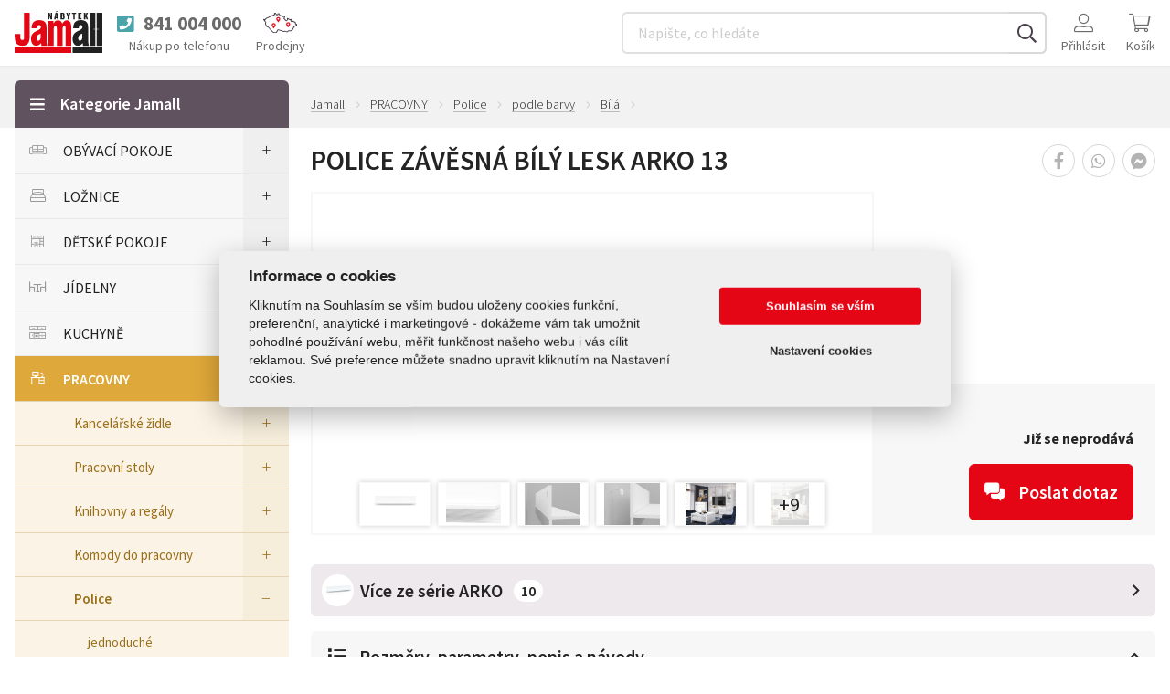

--- FILE ---
content_type: text/html; charset=UTF-8
request_url: https://www.jamall.cz/police-zavesna-arko-13/
body_size: 17251
content:
<!DOCTYPE html>
<html lang="cs">
    <head>
        <meta charset="utf-8">
        <meta http-equiv="X-UA-Compatible" content="IE=edge">
        <meta name="viewport" content="width=device-width, initial-scale=1.0">

        <title>Police závěsná ARKO 13</title>
        
        <meta name="description" content="Hledáte polici, na kterou budete moct uložit své oblíbené předměty? Vybírejte z nabídky závěsných polic na Jamallu.">
        <meta name="robots" content="index, follow">
        <meta name="author" content="GloboSphere s.r.o. (www.globosphere.cz) © 2026">
        <meta name="format-detection" content="telephone=no">

        <meta name="google-site-verification" content="JhKWRrsjgloNjGCLpTo8zaEp0pQ54IsWwE9d_GJ6jC4" />         <meta name="google-site-verification" content="ykSc8ThXx_pbmYBVzFbV6dby-WcX7pHuQju9c6fmr2A" />         <meta name="google-site-verification" content="JoAi5p8IyadWknSO3iFkmOjeQ4cyO_ibnRAgdWIAxuA" /> 
        <link rel="icon" type="image/x-icon" href="/favicon.png?v2" />

                                                                                                        
                    <link rel="stylesheet" type="text/css" href="/cache/assets/app-css-f98fe38-4c82c18392a34bc23a7c31795b2debc2.css" media="screen" />
        
        <link href="https://fonts.googleapis.com/css?family=Source+Sans+Pro:300,400,600,700&display=swap&subset=latin-ext" rel="stylesheet">

        <meta name="apple-itunes-app" content="app-id=1206761847" />
        <meta name="google-play-app" content="app-id=com.orneo.jamall" />

                    <link rel="canonical" href="https://www.jamall.cz/police-zavesna-arko-13/" />
        
        <script>
    (function () {
        let count = 0;
        const allowed = () => count++ < 1;
        const formatStack = (stack) => String(stack.split("\n").find(line => line.trim().match(/:\d+:\d+$/))).trim();
        const log = (message, filename, lineno, colno) => fetch(new Request('\/js\u002Derror\u002Dlog\/default', {method: 'POST', body: new URLSearchParams({message, filename, lineno, colno}), headers: {'X-Requested-With': 'XMLHttpRequest'}})).catch(error => console.error(error));
        const logError = (error) => log(error.name + ': ' + error.message, typeof error.stack === 'string' ? formatStack(error.stack) : '', '0', '0');
        window.addEventListener('error', (event) => allowed() ? log(event.message, event.filename, event.lineno.toString(), event.colno.toString()) : undefined);
        window.addEventListener('unhandledrejection', (event) => allowed() ? (event.reason instanceof Error ? logError(event.reason) : log(String(event.reason), '', '0', '0')) : undefined);
    })();
    </script>

            

    <script type="application/ld+json">
                {
            "@context":"http://schema.org",
            "@type":"Product",
            "productID":"14487",
            "sku":"76447",
            "mpn":"038000713",
            "name":"Police\u0020z\u00E1v\u011Bsn\u00E1\u0020b\u00EDl\u00FD\u0020lesk\u0020ARKO\u002013",
            "description":"Hled\u00E1te\u0020polici,\u0020na\u0020kterou\u0020budete\u0020moct\u0020ulo\u017Eit\u0020sv\u00E9\u0020obl\u00EDben\u00E9\u0020p\u0159edm\u011Bty\u003F\u0020Vyb\u00EDrejte\u0020z\u0020nab\u00EDdky\u0020z\u00E1v\u011Bsn\u00FDch\u0020polic\u0020na\u0020Jamallu.",
            "url":"https\u003A\/\/www.jamall.cz\/police\u002Dzavesna\u002Darko\u002D13\/",
                            "image":"https\u003A\/\/www.jamall.cz\/cache\/images\/1024x1024\/default\/19\/45919\u002Darko\u002D13\u002Dpolice\u002Djamall\u002Dnabytek.jpg",
                        "weight": {
                "@type":"QuantitativeValue",
                "unitText":"8"
            },
            "width":"1200",
            "height":"280",
            "depth":"220",
                        "itemCondition":"https://schema.org/NewCondition"
        }
            </script>
        <!-- Google Tag Manager -->
<script>
        window.dataLayer = window.dataLayer || [];
    dataLayer.push({'ip': '18.216.89.153'});
    </script>
<!-- End Google Tag Manager -->

    <!-- Google Tag Manager -->
    <script>(function(w,d,s,l,i){w[l]=w[l]||[];w[l].push({'gtm.start':
                new Date().getTime(),event:'gtm.js'});var f=d.getElementsByTagName(s)[0],
            j=d.createElement(s),dl=l!='dataLayer'?'&l='+l:'';j.async=true;j.src=
            'https://www.googletagmanager.com/gtm.js?id='+i+dl;f.parentNode.insertBefore(j,f);
        })(window,document,'script','dataLayer','GTM-MF2QMMQ');</script>
    <!-- End Google Tag Manager -->


        <script src="https://skippay.cz/widget/skip-pay-placement.js"></script>
    </head>

    <body class="slt slt-subpage slt-page-product-detail">
            <script src='/app/js/external/cookieconsent.js?v2' defer></script>
    <script defer>
        window.addEventListener('load', function () {
            var cs_cookies = {
                "functional": [],
                "performance": [],
                "analytics": [],
                "marketing": []
            };

            function initCCWhenReady() {
                if (typeof initCookieConsent === "undefined") {
                    setTimeout(initCCWhenReady, 100);
                } else {
                    var cookieconsent = initCookieConsent();
                    cookieconsent.run({
                        current_lang: 'cs',
                        page_scripts: true,

                        autorun: true,
                        delay: 0,
                        autoclear_cookies: true,
                        cookie_expiration: 365,
                        cookie_necessary_only_expiration: 7,

                        theme_css: '/app/css/cookieconsent.css?v2',

                        gui_options: {
                            consent_modal: {
                                layout: 'cloud',            // box/cloud/bar
                                position: 'middle center',  // bottom/middle/top + left/right/center
                                transition: 'slide'         // zoom/slide
                            },
                            settings_modal: {
                                layout: 'box',              // box/bar
                                transition: 'slide',        // zoom/slide
                            }
                        },

                        onFirstAction: function (cookies) {
                            var dataLayer = window.dataLayer || [];
                            dataLayer.push({
                                event: 'consent_update'
                            });

                            if (cookieconsent.allowedCategory('necessary')) {
                                dataLayer.push({
                                    event: 'CookieConsent',
                                    consentType: 'necessary'
                                });
                            }

                            if (cookieconsent.allowedCategory('performance')) {
                                dataLayer.push({
                                    event: 'CookieConsent',
                                    consentType: 'performance'
                                });
                            }

                            if (cookieconsent.allowedCategory('analytics')) {
                                dataLayer.push({
                                    event: 'CookieConsent',
                                    consentType: 'analytics'
                                });
                            }

                            if (cookieconsent.allowedCategory('marketing')) {
                                dataLayer.push({
                                    event: 'CookieConsent',
                                    consentType: 'marketing'
                                });
                            }
                        },
                        onChange: function (cookies) {
                            var dataLayer = window.dataLayer || [];
                            dataLayer.push({
                                event: 'consent_update'
                            });
                            dataLayer.push({
                                event: 'CookieConsent',
                                consentType: 'preference_changed'
                            });
                            location.reload();
                        },
                        languages: {
                            'cs': {
                                consent_modal: {
                                    title: "Informace o cookies",
                                    description: 'Kliknutím na Souhlasím se vším budou uloženy cookies funkční, preferenční, analytické i marketingové - dokážeme vám tak umožnit pohodlné používání webu, měřit funkčnost našeho webu i vás cílit reklamou. Své preference můžete snadno upravit kliknutím na Nastavení cookies.',
                                    primary_btn: {
                                        text: 'Souhlasím se vším',
                                        role: 'accept_all'  //'accept_selected' or 'accept_all'
                                    },
                                    secondary_btn: {
                                        text: 'Nastavení cookies',
                                        role: 'settings'   //'settings' or 'accept_necessary'
                                    }
                                },
                                settings_modal: {
                                    title: 'Nastavení cookies',
                                    save_settings_btn: "Uložit nastavení",
                                    accept_all_btn: "Souhlasím se vším",
                                    reject_all_btn: "Odmítnout vše",
                                    close_btn_label: "Zavřít",
                                    cookie_table_headers: [{col1: "Služba"}, {col2: "Expirace cookies:"}],
                                    blocks: [
                                        {
                                            title: "Používáme cookies",
                                            description: 'Soubory cookie používáme k analýze údajů o našich návštěvnících, ke zlepšení našich webových stránek, zobrazení personalizovaného obsahu a k tomu, abychom vám poskytli skvělý zážitek z webu.',
                                        }, {
                                            title: "Funkční Cookies",
                                            description: 'Tyto soubory cookie jsou nezbytné pro fungování webových stránek, není tedy možné je zakázat. Obvykle se nastavují v reakci na akci, kterou na webu sami provedete, jako je nastavení zabezpečení, přihlášení a vyplňování formulářů. Svůj prohlížeč můžete nastavit tak, aby blokoval soubory cookie nebo o nich zasílal upozornění. Tyto soubory cookie můžeme nastavit my nebo poskytovatelé třetích stran, jejichž služby na webu využíváme. Tyto soubory cookie neukládají žádné informace, které lze přiřadit konkrétní osobě.',
                                            toggle: {
                                                value: 'necessary',
                                                enabled: true,
                                                readonly: true
                                            },
                                            cookie_table: cs_cookies.functional
                                        },
                                        {
                                            title: "Preferenční Cookies",
                                            description: 'Tyto soubory cookie si zavádí externí služby a pomáhají webu, aby byl pro uživatele přívětivější. Typickým přikládam je mapa z Google nebo video z YouTube. Všechny tyto služby si ukládají svá cookies. ',
                                            toggle: {
                                                value: 'performance',
                                                enabled: false,
                                                readonly: false
                                            },
                                            cookie_table: cs_cookies.performance
                                        },
                                        {
                                            title: "Analytická Cookies",
                                            description: 'Tyto soubory cookie se používají ke zlepšení fungování webových stránek. Umožňují nám rozpoznat a sledovat počet návštěvníků a sledovat, jak návštěvníci web používají. Pomáhají nám zlepšovat způsob, jakým webové stránky fungují, například tím, že uživatelům umožňují snadno najít to, co hledají. Tyto soubory cookie neshromažďují informace, které by vás mohly identifikovat. Pomocí těchto nástrojů analyzujeme a pravidelně zlepšujeme funkčnost našich webových stránek. Získané statistiky můžeme využít ke zlepšení uživatelského komfortu a k tomu, aby byla návštěva Webu pro vás jako uživatele zajímavější.',
                                            toggle: {
                                                value: 'analytics',
                                                enabled: false,
                                                readonly: false
                                            },
                                            cookie_table: cs_cookies.analytics
                                        }, {
                                            title: "Marketingová cookies",
                                            description: 'Používají se ke sledování preferencí webu uživatele za účelem cílení reklamy, tj. zobrazování marketingových a reklamních sdělení (i na stránkách třetích stran), které mohou návštěvníka webu zajímat, v souladu s těmito preferencemi. Marketingové cookies využívají nástroje externích společností. Tyto marketingové soubory cookie budou použity pouze s vaším souhlasem.',
                                            toggle: {
                                                value: 'marketing',
                                                enabled: false,
                                                readonly: false
                                            },
                                            cookie_table: cs_cookies.marketing
                                        }
                                    ]
                                }
                            }

                        }
                    });
                }
            }

            initCCWhenReady();
        });
    </script>

    <!-- Google Tag Manager (noscript) -->
    <noscript><iframe src="https://www.googletagmanager.com/ns.html?id=GTM-MF2QMMQ" height="0" width="0" style="display:none;visibility:hidden"></iframe></noscript>
    <!-- End Google Tag Manager (noscript) -->


            <script>
        
        window.fbAsyncInit = function() {
            FB.init({
                appId: '222212575538670',
                status: true,
                cookie: true,
                xfbml: true,
                version: 'v21.0'
            });
        };

        function productToFbFeed(title, desc, url, image)
        {
            var obj = {
                method: 'feed',
                link: url,
                picture: image,
                name: title,
                description: desc
            };
            function callback(response){}
            FB.ui(obj, callback);
        }

            </script>
    <script async defer crossorigin="anonymous" src="https://connect.facebook.net/en_US/sdk.js"></script>

        <div id="wrap" class="slt-page-wrap">
            <header id="header" class="slt-page-header">
                                    <div class="slt-container-xl">
    <div class="slt-header-logo">
    <a href="/" title="Titulní stránka Jamall">
        <img src="/app/img/jamall_logo.svg?v2" alt="Jamall logo" style="max-width: 96px; max-height: 46px;" />
    </a>
</div>


    <div class="slt-header-nav-eshop">
        <div class="slt-wrap">
                            <div class="slt-header-phone">
    <a href="tel:841004000" rel="help">
        <span class="slt-phone">
            <i class="fa fa-phone-square" aria-hidden="true"></i><span class="slt-call">Zavolat</span> <span class="slt-number">841 004 000</span>
        </span>

        <span class="slt-value">Nákup po telefonu</span>
    </a>
</div>

            
            <a class="slt-nav-stores slt-btn-iconic" href="/prodejny/">
                <img src="/app/img/icons/mapa-prodejen.svg?v2" width="37" height="23" alt="" />
                <span class="slt-value">Prodejny</span>
            </a>

            <div class="slt-header-search">
    <a id="_searchMenuHandler" class="navbar-toggle btn btn-default collapsed slt-btn-iconic" href="#_searchMenu" 
        data-target="#_searchMenu" data-toggle="collapse" aria-expanded="false" aria-controls="_searchMenu">
        <i class="fal fa-search" aria-hidden="true"></i><span class="slt-value">Vyhledat</span>
    </a>

    <div id="_searchMenu" class="collapse search-collapse slt-nav">
        <label class="navbar-text sr-only" for="search-input">:</label>

        <form id="search-form" action="/vyhledavani" method="get">
            <div class="input-group">
                <input id="search-input"
                       class="form-control-labelless suggest"
                       type="text"
                       name="filter[q]"
                       value=""
                       placeholder="Napište, co hledáte"
                       autocomplete="off"
                       data-url="https://www.jamall.cz/suggest"
                       data-min="3"
                       data-reset-id="search-input-reset"
                       data-result-id="suggestResponse"
                       data-load-timeout="300"
                >

                <span id="search-input-reset" class="slt-reset">
                    <i class="fa fa-times-circle" aria-hidden="true"></i>
                </span>

                <span class="input-group-btn">
                    <button class="btn" type="submit">
                        <i class="far fa-search" aria-hidden="true"></i><span>Hledat</span>
                    </button>
                </span>
            </div>

            <div id="suggestResponse" class="slt-search-suggest"></div>
        </form>
    </div>
</div>


            <nav class="slt-nav-user" aria-label="Uživatelský účet">
                <div class="dropdown">
                    <a class="dropdown-toggle slt-btn-iconic" href="#" rel="nofollow" title="Uživatel" data-toggle="dropdown">
                        <i class="fal fa-user-alt" aria-hidden="true"></i>

                                                    <span class="slt-value">Přihlásit</span>
                                            </a>

                    <ul class="dropdown-menu">
                                                    <li>
                                <a href="/login?goto=/police-zavesna-arko-13/" rel="nofollow">
                                    <i class="far fa-fw fa-sign-in" aria-hidden="true"></i><span>Přihlásit se</span>
                                </a>
                            </li>

                            <li>
                                <a href="/zapomenute-heslo" rel="nofollow">
                                    <i class="far fa-fw fa-question-circle" aria-hidden="true"></i><span>Zapomenuté heslo</span>
                                </a>
                            </li>

                            <li>
                                <a href="/registrace" rel="nofollow">
                                    <i class="far fa-fw fa-user-plus" aria-hidden="true"></i><span>Registrace</span>
                                </a>
                            </li>
                                            </ul>
                </div>
            </nav>

            <div id="ajaxCart" class="slt-nav-cart-wrap">
                <div id="header-shopping-cart">
    <div class="slt-nav-cart">
        <a class="slt-btn-iconic" href="/kosik" rel="nofollow" title="počet položek: 0 ks / 1 Kč">
            <i class="fal fa-shopping-cart" aria-hidden="true"></i>
            <span class="slt-value">Košík</span>

                    </a>
    </div>
</div>

            </div>

            <div class="slt-menu-categories">
                <a id="_categoryMenuHandler" class="navbar-toggle btn btn-default slt-btn-iconic" href="#" data-orneo-showmodal="#_slt-category-fullnav">
                    <i class="fal fa-bars" aria-hidden="true"></i><span class="slt-value">Kategorie</span>
                </a>
            </div>
        </div>
    </div>
</div>

                            </header>

            
                            <nav class="slt-nav-breadcrumbs" aria-label="Drobečková navigace">
        <div class="slt-container-xl">
            <ol class="slt-breadcrumbs">
                <li>
                    <a href="/" title="Domů">
                        <span>Jamall</span>
                    </a>
                </li>

                                                            <li>
                            <a href="/pracovny/" title="PRACOVNY"><span>PRACOVNY</span></a>
                        </li>
                                                                                <li>
                            <a href="/police-1/" title="Police"><span>Police</span></a>
                        </li>
                                                                                <li>
                            <a href="/police-kancelar-dle-barvy-11/" title="podle barvy"><span>podle barvy</span></a>
                        </li>
                                                                                <li>
                            <a href="/pracovny-police-bila-12/" title="Bílá"><span>Bílá</span></a>
                        </li>
                                                                                    </ol>
        </div>
    </nav>

    
            
    
    <div class="slt-container-xl">
        <div class="slt-layout-multicol">
            <main class="slt-page-content">
                    <div class="slt-product-main">
        <h1>Police závěsná bílý lesk ARKO 13</h1>

        <div class="slt-container-xl">
            <div class="slt-wrap">
                <figure class="slt-product-images">
            <a class="slt-thumbnail" href="/cache/images/1024x1024/default/19/45919-arko-13-police-jamall-nabytek.jpg" title="ARKO_13_POLICE-JAMALL_NABYTEK.JPG" data-gallery="product_gallery">
            <figure class="slt-figure slt-contain" 
                    style="background-image: url('/cache/images/640x480/default/19/45919-arko-13-police-jamall-nabytek.jpg');"
            >
                <img class="slt-notscreen" src="/cache/images/1016x609/default/19/45919-arko-13-police-jamall-nabytek.jpg" alt="Police závěsná bílý lesk ARKO 13">
            </figure>
        </a>
    
    




    



            
        <div class="productGallery_previews">
                                                <a href="/cache/images/1024x1024/default/51/94051-arko-13-b-kopia.jpg" class="productGallery_preview" title="Police závěsná bílý lesk ARKO 13" data-gallery="product_gallery">
                        <img src="/cache/images/180x135/default/51/94051-arko-13-b-kopia.jpg" alt="Police závěsná bílý lesk ARKO 13" class="productGallery_previewImage">

                                            </a>
                                                                <a href="/cache/images/1024x1024/default/52/94052-arko-13-c-kopia.jpg" class="productGallery_preview" title="Police závěsná bílý lesk ARKO 13" data-gallery="product_gallery">
                        <img src="/cache/images/180x135/default/52/94052-arko-13-c-kopia.jpg" alt="Police závěsná bílý lesk ARKO 13" class="productGallery_previewImage">

                                            </a>
                                                                <a href="/cache/images/1024x1024/default/53/94053-arko-13-d-kopia.jpg" class="productGallery_preview" title="Police závěsná bílý lesk ARKO 13" data-gallery="product_gallery">
                        <img src="/cache/images/180x135/default/53/94053-arko-13-d-kopia.jpg" alt="Police závěsná bílý lesk ARKO 13" class="productGallery_previewImage">

                                            </a>
                                                                <a href="/cache/images/1024x1024/default/54/94054-arko-13-e-kopia.jpg" class="productGallery_preview" title="Police závěsná bílý lesk ARKO 13" data-gallery="product_gallery">
                        <img src="/cache/images/180x135/default/54/94054-arko-13-e-kopia.jpg" alt="Police závěsná bílý lesk ARKO 13" class="productGallery_previewImage">

                                                    <span class="productGallery_more">+11</span>
                                            </a>
                                                                <a href="/cache/images/1024x1024/default/01/107401-aranze1.jpg" class="productGallery_preview" title="Police závěsná bílý lesk ARKO 13" data-gallery="product_gallery">
                        <img src="/cache/images/180x135/default/01/107401-aranze1.jpg" alt="Police závěsná bílý lesk ARKO 13" class="productGallery_previewImage">

                                                    <span class="productGallery_more">+10</span>
                                            </a>
                                                                <a href="/cache/images/1024x1024/default/02/107402-aranze2.jpg" class="productGallery_preview" title="Police závěsná bílý lesk ARKO 13" data-gallery="product_gallery">
                        <img src="/cache/images/180x135/default/02/107402-aranze2.jpg" alt="Police závěsná bílý lesk ARKO 13" class="productGallery_previewImage">

                                                    <span class="productGallery_more">+9</span>
                                            </a>
                                                                <a href="/cache/images/1024x1024/default/03/107403-aranze3.jpg" class="productGallery_preview" title="Police závěsná bílý lesk ARKO 13" data-gallery="product_gallery"></a>
                                                                <a href="/cache/images/1024x1024/default/04/107404-aranze4.jpg" class="productGallery_preview" title="Police závěsná bílý lesk ARKO 13" data-gallery="product_gallery"></a>
                                                                <a href="/cache/images/1024x1024/default/05/107405-aranze5.jpg" class="productGallery_preview" title="Police závěsná bílý lesk ARKO 13" data-gallery="product_gallery"></a>
                                                                <a href="/cache/images/1024x1024/default/06/107406-aranze6.jpg" class="productGallery_preview" title="Police závěsná bílý lesk ARKO 13" data-gallery="product_gallery"></a>
                                                                <a href="/cache/images/1024x1024/default/84/133584-aranze7.jpg" class="productGallery_preview" title="Police závěsná bílý lesk ARKO 13" data-gallery="product_gallery"></a>
                                                                <a href="/cache/images/1024x1024/default/85/133585-aranze8.jpg" class="productGallery_preview" title="Police závěsná bílý lesk ARKO 13" data-gallery="product_gallery"></a>
                                                                <a href="/cache/images/1024x1024/default/86/133586-aranze9.jpg" class="productGallery_preview" title="Police závěsná bílý lesk ARKO 13" data-gallery="product_gallery"></a>
                                                                <a href="/cache/images/1024x1024/default/87/133587-aranze10.jpg" class="productGallery_preview" title="Police závěsná bílý lesk ARKO 13" data-gallery="product_gallery"></a>
                                    </div>
    </figure>


                <div class="slt-options">
                    <nav class="slt-nav-product-share" aria-label="Sdílejte produkt">
    <ul>
        <li>
            <a class="slt-facebook app-fb-share"
               href="https://www.jamall.cz/police-zavesna-arko-13/"
               data-image="https://www.jamall.cz/cache/images/1024x1024/default/19/45919-arko-13-police-jamall-nabytek.jpg"
               data-title="Police závěsná bílý lesk ARKO 13"
               data-desc="Závěsná police z nábytkové sestavy ARKO, bez které se tato série neobejde. Je vhodná pro veškeré vaše okrasné věci."
            >
                <i class="fab fa-facebook-f" aria-hidden="true"></i><span>Sdílet na Facebooku</span>
            </a>
        </li>

        
        <li>
            <a class="slt-whatsapp" href="https://api.whatsapp.com/send?phone=&amp;text=Pod%C3%ADvej+se+na+produkt+%22Police+z%C3%A1v%C4%9Bsn%C3%A1+b%C3%ADl%C3%BD+lesk+ARKO+13%22+na+adrese+https%3A%2F%2Fwww.jamall.cz%2Fpolice-zavesna-arko-13%2F&amp;source=&amp;data=">
                <i class="fab fa-whatsapp" aria-hidden="true"></i><span>Poslat na WhatsApp</span>
            </a>
        </li>

        <li>
            <a class="slt-fbmessenger" href="https://m.me/113440995406040" target="_blank">
                <i class="fab fa-facebook-messenger" aria-hidden="true"></i><span>Poslat na Facebook Messenger</span>
            </a>
        </li>

            </ul>
</nav>


                    
                    
                    <div class="slt-wrap">
                        
                        
                        <div class="slt-prices">
                                                            <p class="slt-nosold">
                                    <strong class="slt-value">Již se neprodává</strong>
                                </p>
                                                    </div>

                                                    <div class="slt-asklink">
                                <a data-orneo-showmodal="#modalContactMessageForm" title="Na dotaz" href="#" class="btn btn-lg btn-red">
                                    <i class="fa fa-comments-alt"></i>
                                    <span>Poslat dotaz</span>
                                </a>
                            </div>
                                            </div>

                                    </div>
            </div>
        </div>
    </div>

    <nav class="slt-nav-product-share" aria-label="Sdílejte produkt">
    <ul>
        <li>
            <a class="slt-facebook app-fb-share"
               href="https://www.jamall.cz/police-zavesna-arko-13/"
               data-image="https://www.jamall.cz/cache/images/1024x1024/default/19/45919-arko-13-police-jamall-nabytek.jpg"
               data-title="Police závěsná bílý lesk ARKO 13"
               data-desc="Závěsná police z nábytkové sestavy ARKO, bez které se tato série neobejde. Je vhodná pro veškeré vaše okrasné věci."
            >
                <i class="fab fa-facebook-f" aria-hidden="true"></i><span>Sdílet na Facebooku</span>
            </a>
        </li>

        
        <li>
            <a class="slt-whatsapp" href="https://api.whatsapp.com/send?phone=&amp;text=Pod%C3%ADvej+se+na+produkt+%22Police+z%C3%A1v%C4%9Bsn%C3%A1+b%C3%ADl%C3%BD+lesk+ARKO+13%22+na+adrese+https%3A%2F%2Fwww.jamall.cz%2Fpolice-zavesna-arko-13%2F&amp;source=&amp;data=">
                <i class="fab fa-whatsapp" aria-hidden="true"></i><span>Poslat na WhatsApp</span>
            </a>
        </li>

        <li>
            <a class="slt-fbmessenger" href="https://m.me/113440995406040" target="_blank">
                <i class="fab fa-facebook-messenger" aria-hidden="true"></i><span>Poslat na Facebook Messenger</span>
            </a>
        </li>

            </ul>
</nav>


    <div class="slt-product-rest">
        <div class="slt-container-xl">
                            <a class="btn btn-lg btn-violet-light slt-linkcategory" href="/arko/" title="Nábytková série ARKO">
                    <span class="slt-figure" aria-hidden="true"
                                                    style="background-image: url('/cache/images/62x62/default/19/45919-arko-13-police-jamall-nabytek.jpg');"
                        ></span>
                    
                    <span class="slt-text-title">Více ze série ARKO</span>
                    <span class="slt-catsum">10</span>
                    <i class="far fa-angle-right" aria-hidden="true"></i>
                </a>
            
            <div
    class="slt-tabcollapse
    slt-stores-empty        ">

    <button class="btn btn-lg btn-default-gray" type="button" 
            data-toggle="collapse" data-target="#collapse-parameters" 
            aria-expanded="true" aria-controls="collapse-parameters"
    >
        <i class="far fa-fw fa-list" aria-hidden="true"></i><span>Rozměry, parametry, popis a&nbsp;návody</span>
        <i class="caret" aria-hidden="true"></i>
    </button>

    <div class="collapse in" id="collapse-parameters">
        <div class="slt-cols">
            <div class="slt-col">
                <article class="slt-part slt-product-parameters">
                    <h2 class="slt-part-title">Rozměry, barva, váha a ostatní parametry</h2>

                                            <div class="slt-table">
                            <dl>
                                                                    <dt>Kód:</dt>
                                    <dd>
                                                                                    038000713
                                                                            </dd>
                                                                    <dt>Šířka [ cm ]:</dt>
                                    <dd>
                                                                                    120,00
                                                                            </dd>
                                                                    <dt>Výška [ cm ]:</dt>
                                    <dd>
                                                                                    28,00
                                                                            </dd>
                                                                    <dt>Hloubka [ cm ]:</dt>
                                    <dd>
                                                                                    22,00
                                                                            </dd>
                                                                    <dt>Váha [ kg ]:</dt>
                                    <dd>
                                                                                    8,00
                                                                            </dd>
                                                                    <dt>Barva:</dt>
                                    <dd>
                                                                                    Bílá
                                                                            </dd>
                                                                    <dt>Materiál:</dt>
                                    <dd>
                                                                                    <a class="app-parameter-info-modal" href="/lamino/" data-title="Materiál lamino">lamino</a>
                                                                            </dd>
                                                            </dl>
                        </div>
                                    </article>
            </div>

            <div class="slt-col">
                <article class="slt-part slt-product-description">
                    <h2 class="slt-part-title">Police závěsná bílý lesk ARKO 13</h2>
                    <div class="slt-entry"><p>Závěsná police z nábytkové sestavy ARKO, bez které se tato série neobejde. Je vhodná pro veškeré vaše okrasné věci.</p></div>
                </article>

                <article class="slt-part slt-product-download">
                    <h2 class="slt-part-title">Návod na montáž Police závěsná bílý lesk ARKO 13</h2>

                                            <ul>
                                                            <li>
                                    <a class="slt-link-blue" href="/files/d/94055/BNR2p5uN/montazni-navod-arko-13.pdf">
                                        <i class="far fa-file-download"></i><span>montážní návod.pdf</span>
                                    </a>
                                </li>
                                                    </ul>
                                    </article>
            </div>
        </div>
    </div>

    <button class="btn btn-lg btn-default-gray" type="button" 
            data-toggle="collapse" data-target="#collapse-availability" 
            aria-expanded="false" aria-controls="collapse-availability"
    >
        <i class="far fa-fw fa-map-marker-check" aria-hidden="true"></i><span>Dostupnost a&nbsp;kde je vystaveno?</span>
        <i class="caret" aria-hidden="true"></i>
    </button>

    <div class="collapse" id="collapse-availability">
        <div class="slt-cols">
            <div class="slt-col">
                <article class="slt-part slt-product-availability">
                    <h2 class="sr-only">Dostupnost</h2>

                                            <p class="alert alert-info" role="alert">
                            <i class="fa fa-info-circle" aria-hidden="true"></i><span>Produkt se již neprodává.</span>
                        </p>
                                    </article>
            </div>

            <div class="slt-col">
                            </div>
        </div>
    </div>

            <section class="slt-section slt-product-variants">
            <h2 class="btn-lg btn-default-gray">
                <i class="far fa-fw fa-inventory" aria-hidden="true"></i><span>Související produkty</span>
            </h2>

            <ul class="slt-product-list">
            
        <li id="product-14479" class="slt-product-item-wrap product_box"
            data-product-insert-id="14479"            >
            <div class="slt-product-item">
                <div class="slt-wrap">
                    
                    <h3 class="slt-title">
                        <a href="/stolek-konferencni-arko/">Stolek konferenční bílý lesk ARKO 12</a>
                    </h3>

                    <div class="slt-figured">
                        <a class="slt-thumbnail" href="/stolek-konferencni-arko/" title="Stolek konferenční bílý lesk ARKO 12" rel="nofollow" data-enhanced-ecommerce="default0">
                                                            <figure class="slt-figure slt-contain"
                                        style="background-image: url('/cache/images/400x300/default/04/45904-arko-12-stolek-konferencni-jamall-nabytek.jpg');"
                                >
                                    <img src="/cache/images/400x300/default/04/45904-arko-12-stolek-konferencni-jamall-nabytek.jpg" alt="Stolek konferenční bílý lesk ARKO 12"/>
                                </figure>
                            
                            
    

                

    

    <dl class="slt-product-labels">
        <dt class="sr-only">Štítky:</dt>

        
        
                    <dd class="slt-sale">
                <i class="far fa-exclamation-circle" aria-hidden="true"></i><span>Poslední</span> <span>kusy</span>
            </dd>
        
        
        
                                    <dd class="slt-percentage">
                    <span>Ušetříte</span>
                    <strong>-1 138 Kč</strong>
                </dd>
                        </dl>

                        </a>
                    </div>

                    <div class="slt-content">
                        <p class="slt-code">
                            <span class="slt-label">Kód produktu:</span>
                            <strong class="slt-value">031000834</strong>
                        </p>

                        <p class="slt-description">Menší konferenční stolek, který se bude nádherně vyjímat ve vašem obývacím pokoji. Díky své maličkos</p>
                    </div>

                    <div class="slt-footer">
                                                                            
                        <dl class="slt-availability-bar
                                                            slt-now                                                        ">
                            <dt class="slt-label">
                                <i class="far fa-shipping-fast" aria-hidden="true"></i><span>Skladová dostupnost:</span>
                            </dt>

                            <dd class="slt-value">
                                                                    <a class="_product-availability-link" href="#" rel="nofollow" data-product="14479" data-availabilityurl="/product/availability/14479">do <strong>3 - 5</strong> pracovních dnů <strong>u vás doma</strong></a>
                                                            </dd>
                        </dl>

                        <dl class="slt-price">
                            <dt class="slt-label">Cena s&nbsp;DPH:</dt>

                            <dd>
                                                                    <del class="slt-value-old">5 690 Kč</del>
                                                                
                                                                                                            <strong class="slt-value slt-number">4 552 Kč</strong>
                                                                                                </dd>
                        </dl>

                        <ul class="slt-links">
                            <li>
                                <a class="btn btn-sm btn-white" href="/stolek-konferencni-arko/" title="Stolek konferenční ARKO 12"
                                data-enhanced-ecommerce="default0">
                                    <i class="far fa-eye" aria-hidden="true"></i>
                                    <span><span class="slt-hide">Zobrazit </span><span class="slt-show">detail</span></span>
                                </a>
                            </li>

                                                                                                                                    <li>
                                        <a href="#"
                                            class="btn btn-sm btn-red-outline"
                                            rel="nofollow"
                                            data-enhanced-ecommerce-ajax="default1"
                                            data-app-shoppingcart-product="14479"
                                            data-app-shoppingcart-quantity="#cart-form-quantity-14479"
                                        >
                                            <i class="far fa-cart-arrow-down"></i>
                                            <span><span class="slt-hide">Přidat </span><span class="slt-show">do košíku</span></span>
                                            <input type="hidden" id="cart-form-quantity-14479" value="1"/>
                                        </a>
                                    </li>
                                                                                    </ul>
                    </div>
                </div>
            </div>
        </li>
            
        <li id="product-14480" class="slt-product-item-wrap product_box"
            data-product-insert-id="14480"            >
            <div class="slt-product-item">
                <div class="slt-wrap">
                    
                    <h3 class="slt-title">
                        <a href="/stolek-televizni-arko/">Stolek televizní bílý lesk ARKO 10</a>
                    </h3>

                    <div class="slt-figured">
                        <a class="slt-thumbnail" href="/stolek-televizni-arko/" title="Stolek televizní bílý lesk ARKO 10" rel="nofollow" data-enhanced-ecommerce="default2">
                                                            <figure class="slt-figure slt-contain"
                                        style="background-image: url('/cache/images/400x300/default/06/45906-arko-10.jpg');"
                                >
                                    <img src="/cache/images/400x300/default/06/45906-arko-10.jpg" alt="Stolek televizní bílý lesk ARKO 10"/>
                                </figure>
                            
                            
    

                

    

    <dl class="slt-product-labels">
        <dt class="sr-only">Štítky:</dt>

        
        
                    <dd class="slt-sale">
                <i class="far fa-exclamation-circle" aria-hidden="true"></i><span>Poslední</span> <span>kusy</span>
            </dd>
        
        
        
                                    <dd class="slt-percentage">
                    <span>Ušetříte</span>
                    <strong>-998 Kč</strong>
                </dd>
                        </dl>

                        </a>
                    </div>

                    <div class="slt-content">
                        <p class="slt-code">
                            <span class="slt-label">Kód produktu:</span>
                            <strong class="slt-value">032000354</strong>
                        </p>

                        <p class="slt-description">Moderní televizní stolek se dvěma skříňkami a skleněnou policí uprostřed, ke které můžete dokoupit o</p>
                    </div>

                    <div class="slt-footer">
                                                                            
                        <dl class="slt-availability-bar
                                                            slt-now                                                        ">
                            <dt class="slt-label">
                                <i class="far fa-shipping-fast" aria-hidden="true"></i><span>Skladová dostupnost:</span>
                            </dt>

                            <dd class="slt-value">
                                                                    <a class="_product-availability-link" href="#" rel="nofollow" data-product="14480" data-availabilityurl="/product/availability/14480">do <strong>3 - 5</strong> pracovních dnů <strong>u vás doma</strong></a>
                                                            </dd>
                        </dl>

                        <dl class="slt-price">
                            <dt class="slt-label">Cena s&nbsp;DPH:</dt>

                            <dd>
                                                                    <del class="slt-value-old">4 990 Kč</del>
                                                                
                                                                                                            <strong class="slt-value slt-number">3 992 Kč</strong>
                                                                                                </dd>
                        </dl>

                        <ul class="slt-links">
                            <li>
                                <a class="btn btn-sm btn-white" href="/stolek-televizni-arko/" title="Stolek televizní ARKO"
                                data-enhanced-ecommerce="default2">
                                    <i class="far fa-eye" aria-hidden="true"></i>
                                    <span><span class="slt-hide">Zobrazit </span><span class="slt-show">detail</span></span>
                                </a>
                            </li>

                                                                                                                                    <li>
                                        <a href="#"
                                            class="btn btn-sm btn-red-outline"
                                            rel="nofollow"
                                            data-enhanced-ecommerce-ajax="default3"
                                            data-app-shoppingcart-product="14480"
                                            data-app-shoppingcart-quantity="#cart-form-quantity-14480"
                                        >
                                            <i class="far fa-cart-arrow-down"></i>
                                            <span><span class="slt-hide">Přidat </span><span class="slt-show">do košíku</span></span>
                                            <input type="hidden" id="cart-form-quantity-14480" value="1"/>
                                        </a>
                                    </li>
                                                                                    </ul>
                    </div>
                </div>
            </div>
        </li>
            
        <li id="product-14481" class="slt-product-item-wrap product_box"
            data-product-insert-id="14481"            >
            <div class="slt-product-item">
                <div class="slt-wrap">
                    
                    <h3 class="slt-title">
                        <a href="/skrin-arko-01/">Skříň šatní bílá lesk ARKO 01</a>
                    </h3>

                    <div class="slt-figured">
                        <a class="slt-thumbnail" href="/skrin-arko-01/" title="Skříň šatní bílá lesk ARKO 01" rel="nofollow" data-enhanced-ecommerce="default4">
                                                            <figure class="slt-figure slt-contain"
                                        style="background-image: url('/cache/images/400x300/default/07/45907-arko-01-skrin-jamall-nabytek.jpg');"
                                >
                                    <img src="/cache/images/400x300/default/07/45907-arko-01-skrin-jamall-nabytek.jpg" alt="Skříň šatní bílá lesk ARKO 01"/>
                                </figure>
                            
                            
    

                

    

    <dl class="slt-product-labels">
        <dt class="sr-only">Štítky:</dt>

        
        
                    <dd class="slt-sale">
                <i class="far fa-exclamation-circle" aria-hidden="true"></i><span>Poslední</span> <span>kusy</span>
            </dd>
        
        
        
                                    <dd class="slt-percentage">
                    <span>Ušetříte</span>
                    <strong>-2 398 Kč</strong>
                </dd>
                        </dl>

                        </a>
                    </div>

                    <div class="slt-content">
                        <p class="slt-code">
                            <span class="slt-label">Kód produktu:</span>
                            <strong class="slt-value">034002014</strong>
                        </p>

                        <p class="slt-description">Moderní šatní skříň s ozdobným drážkováním ve spodní části z nábytkové série ARKO. Je postavená na n</p>
                    </div>

                    <div class="slt-footer">
                                                                            
                        <dl class="slt-availability-bar
                                                            slt-now                                                        ">
                            <dt class="slt-label">
                                <i class="far fa-shipping-fast" aria-hidden="true"></i><span>Skladová dostupnost:</span>
                            </dt>

                            <dd class="slt-value">
                                                                    <a class="_product-availability-link" href="#" rel="nofollow" data-product="14481" data-availabilityurl="/product/availability/14481">do <strong>3 - 5</strong> pracovních dnů <strong>u vás doma</strong></a>
                                                            </dd>
                        </dl>

                        <dl class="slt-price">
                            <dt class="slt-label">Cena s&nbsp;DPH:</dt>

                            <dd>
                                                                    <del class="slt-value-old">11 990 Kč</del>
                                                                
                                                                                                            <strong class="slt-value slt-number">9 592 Kč</strong>
                                                                                                </dd>
                        </dl>

                        <ul class="slt-links">
                            <li>
                                <a class="btn btn-sm btn-white" href="/skrin-arko-01/" title="Skříň ARKO"
                                data-enhanced-ecommerce="default4">
                                    <i class="far fa-eye" aria-hidden="true"></i>
                                    <span><span class="slt-hide">Zobrazit </span><span class="slt-show">detail</span></span>
                                </a>
                            </li>

                                                                                                                                    <li>
                                        <a href="#"
                                            class="btn btn-sm btn-red-outline"
                                            rel="nofollow"
                                            data-enhanced-ecommerce-ajax="default5"
                                            data-app-shoppingcart-product="14481"
                                            data-app-shoppingcart-quantity="#cart-form-quantity-14481"
                                        >
                                            <i class="far fa-cart-arrow-down"></i>
                                            <span><span class="slt-hide">Přidat </span><span class="slt-show">do košíku</span></span>
                                            <input type="hidden" id="cart-form-quantity-14481" value="1"/>
                                        </a>
                                    </li>
                                                                                    </ul>
                    </div>
                </div>
            </div>
        </li>
    </ul>


                            <a class="btn btn-lg btn-violet-light slt-linkcategory" href="/arko/" title="Nábytková série ARKO">
                    <span class="slt-figure" aria-hidden="true"
                                                    style="background-image: url('/cache/images/62x62/default/19/45919-arko-13-police-jamall-nabytek.jpg');"
                        ></span>

                    <span class="slt-text-title">Více ze série ARKO</span>
                    <span class="slt-catsum">10</span>
                    <i class="far fa-angle-right" aria-hidden="true"></i>
                </a>
                    </section>
    
            <section class="slt-section slt-product-variants">
            <h2 class="btn-lg btn-default-gray">
                <i class="far fa-fw fa-inventory" aria-hidden="true"></i><span>Podobné produkty</span>
            </h2>

            <ul class="slt-product-list">
            
        <li id="product-7024" class="slt-product-item-wrap product_box"
            data-product-insert-id="7024"            >
            <div class="slt-product-item">
                <div class="slt-wrap">
                    
                    <h3 class="slt-title">
                        <a href="/police-kraft-bily-indianapolis-i11/">Police kraft bílý INDIANAPOLIS I11</a>
                    </h3>

                    <div class="slt-figured">
                        <a class="slt-thumbnail" href="/police-kraft-bily-indianapolis-i11/" title="Police kraft bílý INDIANAPOLIS I11" rel="nofollow" data-enhanced-ecommerce="default6">
                                                            <figure class="slt-figure slt-contain"
                                        style="background-image: url('/cache/images/400x300/default/73/25173-indianapolis-i-11-craft-bily-nabytek-jamall.jpg');"
                                >
                                    <img src="/cache/images/400x300/default/73/25173-indianapolis-i-11-craft-bily-nabytek-jamall.jpg" alt="Police kraft bílý INDIANAPOLIS I11"/>
                                </figure>
                            
                            




    


                        </a>
                    </div>

                    <div class="slt-content">
                        <p class="slt-code">
                            <span class="slt-label">Kód produktu:</span>
                            <strong class="slt-value">038000221</strong>
                        </p>

                        <p class="slt-description">Systém INDIANAPOLIS představuje exkluzivní kolekci, která je navržena v moderním duchu. Hlavními rys</p>
                    </div>

                    <div class="slt-footer">
                                                                            
                        <dl class="slt-availability-bar
                                                            slt-later                                                        ">
                            <dt class="slt-label">
                                <i class="far fa-shipping-fast" aria-hidden="true"></i><span>Skladová dostupnost:</span>
                            </dt>

                            <dd class="slt-value">
                                                                    <a class="_product-availability-link" href="#" rel="nofollow" data-product="7024" data-availabilityurl="/product/availability/7024">do <strong>7 </strong> týdnů <strong>u vás doma</strong></a>
                                                            </dd>
                        </dl>

                        <dl class="slt-price">
                            <dt class="slt-label">Cena s&nbsp;DPH:</dt>

                            <dd>
                                                                
                                                                                                            <strong class="slt-value slt-number">1 120 Kč</strong>
                                                                                                </dd>
                        </dl>

                        <ul class="slt-links">
                            <li>
                                <a class="btn btn-sm btn-white" href="/police-kraft-bily-indianapolis-i11/" title="Police kraft bílý INDIANAPOLIS I11"
                                data-enhanced-ecommerce="default6">
                                    <i class="far fa-eye" aria-hidden="true"></i>
                                    <span><span class="slt-hide">Zobrazit </span><span class="slt-show">detail</span></span>
                                </a>
                            </li>

                                                                                                                                    <li>
                                        <a href="#"
                                            class="btn btn-sm btn-red-outline"
                                            rel="nofollow"
                                            data-enhanced-ecommerce-ajax="default7"
                                            data-app-shoppingcart-product="7024"
                                            data-app-shoppingcart-quantity="#cart-form-quantity-7024"
                                        >
                                            <i class="far fa-cart-arrow-down"></i>
                                            <span><span class="slt-hide">Přidat </span><span class="slt-show">do košíku</span></span>
                                            <input type="hidden" id="cart-form-quantity-7024" value="1"/>
                                        </a>
                                    </li>
                                                                                    </ul>
                    </div>
                </div>
            </div>
        </li>
            
        <li id="product-7301" class="slt-product-item-wrap product_box"
            data-product-insert-id="7301"            >
            <div class="slt-product-item">
                <div class="slt-wrap">
                    
                    <h3 class="slt-title">
                        <a href="/police-borovice-snehova-new-grey-blanco-14/">Police borovice sněhová/new grey BLANCO 14</a>
                    </h3>

                    <div class="slt-figured">
                        <a class="slt-thumbnail" href="/police-borovice-snehova-new-grey-blanco-14/" title="Police borovice sněhová/new grey BLANCO 14" rel="nofollow" data-enhanced-ecommerce="default8">
                                                            <figure class="slt-figure slt-contain"
                                        style="background-image: url('/cache/images/400x300/default/36/27336-blanco-14-jamall-nabytek.jpg');"
                                >
                                    <img src="/cache/images/400x300/default/36/27336-blanco-14-jamall-nabytek.jpg" alt="Police borovice sněhová/new grey BLANCO 14"/>
                                </figure>
                            
                            




    


                        </a>
                    </div>

                    <div class="slt-content">
                        <p class="slt-code">
                            <span class="slt-label">Kód produktu:</span>
                            <strong class="slt-value">038000419</strong>
                        </p>

                        <p class="slt-description">Moderně vyhlížející závěsná police s délkou 138 cm z elegantní řady BLANCO, se kterou můžete vybavit</p>
                    </div>

                    <div class="slt-footer">
                                                                            
                        <dl class="slt-availability-bar
                                                            slt-now                                                        ">
                            <dt class="slt-label">
                                <i class="far fa-shipping-fast" aria-hidden="true"></i><span>Skladová dostupnost:</span>
                            </dt>

                            <dd class="slt-value">
                                                                    <a class="_product-availability-link" href="#" rel="nofollow" data-product="7301" data-availabilityurl="/product/availability/7301">do <strong>3 - 5</strong> pracovních dnů <strong>u vás doma</strong></a>
                                                            </dd>
                        </dl>

                        <dl class="slt-price">
                            <dt class="slt-label">Cena s&nbsp;DPH:</dt>

                            <dd>
                                                                
                                                                                                            <strong class="slt-value slt-number">1 090 Kč</strong>
                                                                                                </dd>
                        </dl>

                        <ul class="slt-links">
                            <li>
                                <a class="btn btn-sm btn-white" href="/police-borovice-snehova-new-grey-blanco-14/" title="Police borovice sněhová/new grey BLANCO 14"
                                data-enhanced-ecommerce="default8">
                                    <i class="far fa-eye" aria-hidden="true"></i>
                                    <span><span class="slt-hide">Zobrazit </span><span class="slt-show">detail</span></span>
                                </a>
                            </li>

                                                                                                                                    <li>
                                        <a href="#"
                                            class="btn btn-sm btn-red-outline"
                                            rel="nofollow"
                                            data-enhanced-ecommerce-ajax="default9"
                                            data-app-shoppingcart-product="7301"
                                            data-app-shoppingcart-quantity="#cart-form-quantity-7301"
                                        >
                                            <i class="far fa-cart-arrow-down"></i>
                                            <span><span class="slt-hide">Přidat </span><span class="slt-show">do košíku</span></span>
                                            <input type="hidden" id="cart-form-quantity-7301" value="1"/>
                                        </a>
                                    </li>
                                                                                    </ul>
                    </div>
                </div>
            </div>
        </li>
            
        <li id="product-7302" class="slt-product-item-wrap product_box"
            data-product-insert-id="7302"            >
            <div class="slt-product-item">
                <div class="slt-wrap">
                    
                    <h3 class="slt-title">
                        <a href="/police-borovice-snehova-new-grey-blanco-15/">Police borovice sněhová/new grey BLANCO 15</a>
                    </h3>

                    <div class="slt-figured">
                        <a class="slt-thumbnail" href="/police-borovice-snehova-new-grey-blanco-15/" title="Police borovice sněhová/new grey BLANCO 15" rel="nofollow" data-enhanced-ecommerce="default10">
                                                            <figure class="slt-figure slt-contain"
                                        style="background-image: url('/cache/images/400x300/default/41/27341-blanco-15-jamall-nabytek.jpg');"
                                >
                                    <img src="/cache/images/400x300/default/41/27341-blanco-15-jamall-nabytek.jpg" alt="Police borovice sněhová/new grey BLANCO 15"/>
                                </figure>
                            
                            
    

    

    

    <dl class="slt-product-labels">
        <dt class="sr-only">Štítky:</dt>

        
        
                    <dd class="slt-sale">
                <i class="far fa-exclamation-circle" aria-hidden="true"></i><span>Poslední</span> <span>kusy</span>
            </dd>
        
        
        
            </dl>

                        </a>
                    </div>

                    <div class="slt-content">
                        <p class="slt-code">
                            <span class="slt-label">Kód produktu:</span>
                            <strong class="slt-value">038000423</strong>
                        </p>

                        <p class="slt-description">Moderně vyhlížející závěsná police s délkou 92 cm z elegantní řady BLANCO, se kterou můžete vybavit </p>
                    </div>

                    <div class="slt-footer">
                                                                            
                        <dl class="slt-availability-bar
                                                            slt-now                                                        ">
                            <dt class="slt-label">
                                <i class="far fa-shipping-fast" aria-hidden="true"></i><span>Skladová dostupnost:</span>
                            </dt>

                            <dd class="slt-value">
                                                                    <a class="_product-availability-link" href="#" rel="nofollow" data-product="7302" data-availabilityurl="/product/availability/7302">do <strong>3 - 5</strong> pracovních dnů <strong>u vás doma</strong></a>
                                                            </dd>
                        </dl>

                        <dl class="slt-price">
                            <dt class="slt-label">Cena s&nbsp;DPH:</dt>

                            <dd>
                                                                    <del class="slt-value-old">790 Kč</del>
                                                                
                                                                                                            <strong class="slt-value slt-number">632 Kč</strong>
                                                                                                </dd>
                        </dl>

                        <ul class="slt-links">
                            <li>
                                <a class="btn btn-sm btn-white" href="/police-borovice-snehova-new-grey-blanco-15/" title="Police borovice sněhová/new grey BLANCO 15"
                                data-enhanced-ecommerce="default10">
                                    <i class="far fa-eye" aria-hidden="true"></i>
                                    <span><span class="slt-hide">Zobrazit </span><span class="slt-show">detail</span></span>
                                </a>
                            </li>

                                                                                                                                    <li>
                                        <a href="#"
                                            class="btn btn-sm btn-red-outline"
                                            rel="nofollow"
                                            data-enhanced-ecommerce-ajax="default11"
                                            data-app-shoppingcart-product="7302"
                                            data-app-shoppingcart-quantity="#cart-form-quantity-7302"
                                        >
                                            <i class="far fa-cart-arrow-down"></i>
                                            <span><span class="slt-hide">Přidat </span><span class="slt-show">do košíku</span></span>
                                            <input type="hidden" id="cart-form-quantity-7302" value="1"/>
                                        </a>
                                    </li>
                                                                                    </ul>
                    </div>
                </div>
            </div>
        </li>
    </ul>

        </section>
    
            <section class="slt-section slt-product-variants">
            <h2 class="btn-lg btn-default-gray">
                <i class="fas fa-fw fa-bomb" aria-hidden="true"></i><span>TIP měsíce</span>
            </h2>

            <ul class="slt-product-list">
            
        <li id="product-35754" class="slt-product-item-wrap product_box"
            data-product-insert-id="35754"            >
            <div class="slt-product-item slt-top">
                <div class="slt-wrap">
                    
                    <h3 class="slt-title">
                        <a href="/postel-z-masivu-90-bez-rostu-bila-monako/">Postel z masivu bez roštu bílá MONAKO 90</a>
                    </h3>

                    <div class="slt-figured">
                        <a class="slt-thumbnail" href="/postel-z-masivu-90-bez-rostu-bila-monako/" title="Postel z masivu bez roštu bílá MONAKO 90" rel="nofollow" data-enhanced-ecommerce="default12">
                                                            <figure class="slt-figure slt-contain"
                                        style="background-image: url('/cache/images/400x300/default/43/76543-mw-monako-90-buk-bila-4-4.jpg');"
                                >
                                    <img src="/cache/images/400x300/default/43/76543-mw-monako-90-buk-bila-4-4.jpg" alt="Postel z masivu bez roštu bílá MONAKO 90"/>
                                </figure>
                            
                            




                

    <dl class="slt-product-labels">
        <dt class="sr-only">Štítky:</dt>

                    <dd class="slt-top">
                <i class="far fa-bomb" aria-hidden="true"></i><span>TIP</span> <span>měsíce</span>
            </dd>
        
        
        
        
        
            </dl>

                        </a>
                    </div>

                    <div class="slt-content">
                        <p class="slt-code">
                            <span class="slt-label">Kód produktu:</span>
                            <strong class="slt-value">033004664</strong>
                        </p>

                        <p class="slt-description">Postel je vyrobena z masivního bukového dřeva. Díky tloušťce čel (4 cm) a bočnic (2 cm) je zajištěna</p>
                    </div>

                    <div class="slt-footer">
                                                                            
                        <dl class="slt-availability-bar
                                                            slt-now                                                        ">
                            <dt class="slt-label">
                                <i class="far fa-shipping-fast" aria-hidden="true"></i><span>Skladová dostupnost:</span>
                            </dt>

                            <dd class="slt-value">
                                                                    <a class="_product-availability-link" href="#" rel="nofollow" data-product="35754" data-availabilityurl="/product/availability/35754">do <strong>3 - 5</strong> pracovních dnů <strong>u vás doma</strong></a>
                                                            </dd>
                        </dl>

                        <dl class="slt-price">
                            <dt class="slt-label">Cena s&nbsp;DPH:</dt>

                            <dd>
                                                                
                                                                                                            <strong class="slt-value slt-number">6 990 Kč</strong>
                                                                                                </dd>
                        </dl>

                        <ul class="slt-links">
                            <li>
                                <a class="btn btn-sm btn-white" href="/postel-z-masivu-90-bez-rostu-bila-monako/" title="Postel z masivu 90 bez roštu bílá MONAKO"
                                data-enhanced-ecommerce="default12">
                                    <i class="far fa-eye" aria-hidden="true"></i>
                                    <span><span class="slt-hide">Zobrazit </span><span class="slt-show">detail</span></span>
                                </a>
                            </li>

                                                                                                                                    <li>
                                        <a href="#"
                                            class="btn btn-sm btn-red-outline"
                                            rel="nofollow"
                                            data-enhanced-ecommerce-ajax="default13"
                                            data-app-shoppingcart-product="35754"
                                            data-app-shoppingcart-quantity="#cart-form-quantity-35754"
                                        >
                                            <i class="far fa-cart-arrow-down"></i>
                                            <span><span class="slt-hide">Přidat </span><span class="slt-show">do košíku</span></span>
                                            <input type="hidden" id="cart-form-quantity-35754" value="1"/>
                                        </a>
                                    </li>
                                                                                    </ul>
                    </div>
                </div>
            </div>
        </li>
            
        <li id="product-51265" class="slt-product-item-wrap product_box"
            data-product-insert-id="51265"            >
            <div class="slt-product-item slt-top">
                <div class="slt-wrap">
                    
                    <h3 class="slt-title">
                        <a href="/sedaci-souprava-rohova-rozkladaci-leva-tmave-seda-amelia/">Sedací souprava rohová rozkládací levá tmavě šedá AMELIA</a>
                    </h3>

                    <div class="slt-figured">
                        <a class="slt-thumbnail" href="/sedaci-souprava-rohova-rozkladaci-leva-tmave-seda-amelia/" title="Sedací souprava rohová rozkládací levá tmavě šedá AMELIA" rel="nofollow" data-enhanced-ecommerce="default14">
                                                            <figure class="slt-figure slt-contain"
                                        style="background-image: url('/cache/images/400x300/default/68/122468-amelia-rohova-leva-aragon-97.jpg');"
                                >
                                    <img src="/cache/images/400x300/default/68/122468-amelia-rohova-leva-aragon-97.jpg" alt="Sedací souprava rohová rozkládací levá tmavě šedá AMELIA"/>
                                </figure>
                            
                            




                

    <dl class="slt-product-labels">
        <dt class="sr-only">Štítky:</dt>

                    <dd class="slt-top">
                <i class="far fa-bomb" aria-hidden="true"></i><span>TIP</span> <span>měsíce</span>
            </dd>
        
        
        
        
        
            </dl>

                        </a>
                    </div>

                    <div class="slt-content">
                        <p class="slt-code">
                            <span class="slt-label">Kód produktu:</span>
                            <strong class="slt-value">666000024</strong>
                        </p>

                        <p class="slt-description">Rohová sedací souprava Amelia se skvěle hodí do moderních aranžmá. Originální design a praktická řeš</p>
                    </div>

                    <div class="slt-footer">
                                                                            
                        <dl class="slt-availability-bar
                                                            slt-now                                                        ">
                            <dt class="slt-label">
                                <i class="far fa-shipping-fast" aria-hidden="true"></i><span>Skladová dostupnost:</span>
                            </dt>

                            <dd class="slt-value">
                                                                    <a class="_product-availability-link" href="#" rel="nofollow" data-product="51265" data-availabilityurl="/product/availability/51265">do <strong>3 - 5</strong> pracovních dnů <strong>u vás doma</strong></a>
                                                            </dd>
                        </dl>

                        <dl class="slt-price">
                            <dt class="slt-label">Cena s&nbsp;DPH:</dt>

                            <dd>
                                                                
                                                                                                            <strong class="slt-value slt-number">26 750 Kč</strong>
                                                                                                </dd>
                        </dl>

                        <ul class="slt-links">
                            <li>
                                <a class="btn btn-sm btn-white" href="/sedaci-souprava-rohova-rozkladaci-leva-tmave-seda-amelia/" title="Sedací souprava rohová rozkládací levá tmavě šedá AMELIA"
                                data-enhanced-ecommerce="default14">
                                    <i class="far fa-eye" aria-hidden="true"></i>
                                    <span><span class="slt-hide">Zobrazit </span><span class="slt-show">detail</span></span>
                                </a>
                            </li>

                                                                                                                                    <li>
                                        <a href="#"
                                            class="btn btn-sm btn-red-outline"
                                            rel="nofollow"
                                            data-enhanced-ecommerce-ajax="default15"
                                            data-app-shoppingcart-product="51265"
                                            data-app-shoppingcart-quantity="#cart-form-quantity-51265"
                                        >
                                            <i class="far fa-cart-arrow-down"></i>
                                            <span><span class="slt-hide">Přidat </span><span class="slt-show">do košíku</span></span>
                                            <input type="hidden" id="cart-form-quantity-51265" value="1"/>
                                        </a>
                                    </li>
                                                                                    </ul>
                    </div>
                </div>
            </div>
        </li>
            
        <li id="product-57984" class="slt-product-item-wrap product_box"
            data-product-insert-id="57984"            >
            <div class="slt-product-item slt-top">
                <div class="slt-wrap">
                    
                    <h3 class="slt-title">
                        <a href="/rohova-sedaci-souprava-rozkladaci-leva-hneda-como/">Rohová sedací souprava rozkládací levá hnědá COMO</a>
                    </h3>

                    <div class="slt-figured">
                        <a class="slt-thumbnail" href="/rohova-sedaci-souprava-rozkladaci-leva-hneda-como/" title="Rohová sedací souprava rozkládací levá hnědá COMO" rel="nofollow" data-enhanced-ecommerce="default16">
                                                            <figure class="slt-figure slt-contain"
                                        style="background-image: url('/cache/images/400x300/default/05/141705-como-rohova-aragon-14-l.jpg');"
                                >
                                    <img src="/cache/images/400x300/default/05/141705-como-rohova-aragon-14-l.jpg" alt="Rohová sedací souprava rozkládací levá hnědá COMO"/>
                                </figure>
                            
                            




                

    <dl class="slt-product-labels">
        <dt class="sr-only">Štítky:</dt>

                    <dd class="slt-top">
                <i class="far fa-bomb" aria-hidden="true"></i><span>TIP</span> <span>měsíce</span>
            </dd>
        
        
        
        
        
            </dl>

                        </a>
                    </div>

                    <div class="slt-content">
                        <p class="slt-code">
                            <span class="slt-label">Kód produktu:</span>
                            <strong class="slt-value">990002149</strong>
                        </p>

                        <p class="slt-description">Rohová sedací souprava COMO představuje moderní a pohodlné řešení do každého obývacího pokoje. Je ča</p>
                    </div>

                    <div class="slt-footer">
                                                                            
                        <dl class="slt-availability-bar
                                                            slt-now                                                        ">
                            <dt class="slt-label">
                                <i class="far fa-shipping-fast" aria-hidden="true"></i><span>Skladová dostupnost:</span>
                            </dt>

                            <dd class="slt-value">
                                                                    <a class="_product-availability-link" href="#" rel="nofollow" data-product="57984" data-availabilityurl="/product/availability/57984">do <strong>3 - 5</strong> pracovních dnů <strong>u vás doma</strong></a>
                                                            </dd>
                        </dl>

                        <dl class="slt-price">
                            <dt class="slt-label">Cena s&nbsp;DPH:</dt>

                            <dd>
                                                                
                                                                                                            <strong class="slt-value slt-number">25 390 Kč</strong>
                                                                                                </dd>
                        </dl>

                        <ul class="slt-links">
                            <li>
                                <a class="btn btn-sm btn-white" href="/rohova-sedaci-souprava-rozkladaci-leva-hneda-como/" title="Rohová sedací souprava rozkládací levá hnědá COMO"
                                data-enhanced-ecommerce="default16">
                                    <i class="far fa-eye" aria-hidden="true"></i>
                                    <span><span class="slt-hide">Zobrazit </span><span class="slt-show">detail</span></span>
                                </a>
                            </li>

                                                                                                                                    <li>
                                        <a href="#"
                                            class="btn btn-sm btn-red-outline"
                                            rel="nofollow"
                                            data-enhanced-ecommerce-ajax="default17"
                                            data-app-shoppingcart-product="57984"
                                            data-app-shoppingcart-quantity="#cart-form-quantity-57984"
                                        >
                                            <i class="far fa-cart-arrow-down"></i>
                                            <span><span class="slt-hide">Přidat </span><span class="slt-show">do košíku</span></span>
                                            <input type="hidden" id="cart-form-quantity-57984" value="1"/>
                                        </a>
                                    </li>
                                                                                    </ul>
                    </div>
                </div>
            </div>
        </li>
    </ul>

        </section>
    </div>

        </div>
    </div>
            </main>

            <aside class="slt-page-sidebar">
                <div id="_sidebarCategoryMenu">
    
    <nav class="slt-nav-categories" aria-labelledby="nav-categories-title">
        <h2 id="nav-categories-title" class="slt-block-title">
            <i class="fas fa-bars" aria-hidden="true"></i><span>Kategorie Jamall</span>

            <a class="slt-open" href="#" title="Rozbalit navigaci">
                <i class="slt-icon">&plus;</i>
            </a>
        </h2>

        <ul id="_mainCategoryMenu" class="slt-nav-fullnav slt-closed">
            
    
    <li class="nav-node nav-node subnav-closed ">
        <span>
            <a class="list-title" href="/obyvaci-pokoje/">
                <i class="slt-icon-obyvaci-pokoje"></i>                <span>OBÝVACÍ POKOJE</span>
            </a>

                                                <a class="list-toggle" href="#" rel="nofollow" data-orneo-treemenu-loaded="0" data-orneo-treemenu-id="2">
                        <i class="slt-icon">&plus;</i>
                    </a>
                                    </span>

            </li>
    
    <li class="nav-node nav-node subnav-closed ">
        <span>
            <a class="list-title" href="/loznice/">
                <i class="slt-icon-loznice"></i>                <span>LOŽNICE</span>
            </a>

                                                <a class="list-toggle" href="#" rel="nofollow" data-orneo-treemenu-loaded="0" data-orneo-treemenu-id="5">
                        <i class="slt-icon">&plus;</i>
                    </a>
                                    </span>

            </li>
    
    <li class="nav-node nav-node subnav-closed ">
        <span>
            <a class="list-title" href="/detske-pokoje/">
                <i class="slt-icon-detske-pokoje"></i>                <span>DĚTSKÉ POKOJE</span>
            </a>

                                                <a class="list-toggle" href="#" rel="nofollow" data-orneo-treemenu-loaded="0" data-orneo-treemenu-id="3">
                        <i class="slt-icon">&plus;</i>
                    </a>
                                    </span>

            </li>
    
    <li class="nav-node nav-node subnav-closed ">
        <span>
            <a class="list-title" href="/jidelny/">
                <i class="slt-icon-jidelny"></i>                <span>JÍDELNY</span>
            </a>

                                                <a class="list-toggle" href="#" rel="nofollow" data-orneo-treemenu-loaded="0" data-orneo-treemenu-id="4">
                        <i class="slt-icon">&plus;</i>
                    </a>
                                    </span>

            </li>
    
    <li class="nav-node nav-node subnav-closed ">
        <span>
            <a class="list-title" href="/kuchyne/">
                <i class="slt-icon-kuchyne"></i>                <span>KUCHYNĚ</span>
            </a>

                                                <a class="list-toggle" href="#" rel="nofollow" data-orneo-treemenu-loaded="0" data-orneo-treemenu-id="1">
                        <i class="slt-icon">&plus;</i>
                    </a>
                                    </span>

            </li>
    
    <li class="active nav-node ">
        <span>
            <a class="list-title" href="/pracovny/">
                <i class="slt-icon-pracovny"></i>                <span>PRACOVNY</span>
            </a>

                                                <a class="list-toggle" href="#" rel="nofollow" data-orneo-treemenu-loaded="1" data-orneo-treemenu-id="7">
                        <i class="slt-icon">&minus;</i>
                    </a>
                                    </span>

                    <ul>
                                        
        
    <li class="nav-node subnav-closed">
        <span>
            <a class="list-title" href="/zidle-kancelarske/" title="Kancelářské židle do pracoven">
                                <span>Kancelářské židle</span>
            </a>

                            <a class="list-toggle" href="#" rel="nofollow" data-orneo-treemenu-loaded="0" data-orneo-treemenu-id="58">
                    <i class="slt-icon">&plus;</i>
                </a>
                    </span>

            </li>

                                        
        
    <li class="nav-node subnav-closed">
        <span>
            <a class="list-title" href="/pracovni-stoly/" title="Pracovní stoly do kanceláří a pracoven">
                                <span>Pracovní stoly</span>
            </a>

                            <a class="list-toggle" href="#" rel="nofollow" data-orneo-treemenu-loaded="0" data-orneo-treemenu-id="57">
                    <i class="slt-icon">&plus;</i>
                </a>
                    </span>

            </li>

                                        
        
    <li class="nav-node subnav-closed">
        <span>
            <a class="list-title" href="/knihovny-a-regaly-1/" title="Knihovny a regály do pracoven a kanceláří">
                                <span>Knihovny a regály</span>
            </a>

                            <a class="list-toggle" href="#" rel="nofollow" data-orneo-treemenu-loaded="0" data-orneo-treemenu-id="59">
                    <i class="slt-icon">&plus;</i>
                </a>
                    </span>

            </li>

                                        
        
    <li class="nav-node subnav-closed">
        <span>
            <a class="list-title" href="/komody-do-pracovny/" title="Komody do pracovny a kanceláře">
                                <span>Komody do pracovny</span>
            </a>

                            <a class="list-toggle" href="#" rel="nofollow" data-orneo-treemenu-loaded="0" data-orneo-treemenu-id="61">
                    <i class="slt-icon">&plus;</i>
                </a>
                    </span>

            </li>

                                        
        
    <li class="active nav-node subnav-opened">
        <span>
            <a class="list-title" href="/police-1/" title="Kancelářské police do pracoven">
                                <span>Police</span>
            </a>

                            <a class="list-toggle" href="#" rel="nofollow" data-orneo-treemenu-loaded="1" data-orneo-treemenu-id="60">
                    <i class="slt-icon">&minus;</i>
                </a>
                    </span>

                    <ul>
                                        
        
    <li class="">
        <span>
            <a class="list-title" href="/kancelare-police-jednoduche-11/" title="Jednoduché police do pracovny">
                                <span>jednoduché</span>
            </a>

                    </span>

            </li>

                                        
        
    <li class="">
        <span>
            <a class="list-title" href="/kancelare-police-otevrene-11/" title="Police do pracovny- otevřené">
                                <span>otevřené</span>
            </a>

                    </span>

            </li>

                                        
        
    <li class="active nav-node subnav-opened">
        <span>
            <a class="list-title" href="/police-kancelar-dle-barvy-11/" title="Police a závěsné skříňky">
                                <span>podle barvy</span>
            </a>

                            <a class="list-toggle" href="#" rel="nofollow" data-orneo-treemenu-loaded="1" data-orneo-treemenu-id="5341">
                    <i class="slt-icon">&minus;</i>
                </a>
                    </span>

                    <ul>
                                        
        
    <li class="active ">
        <span>
            <a class="list-title" href="/pracovny-police-bila-12/" title="Bílá - police do pracovny">
                                <span>Bílá</span>
            </a>

                    </span>

            </li>

                                        
        
    <li class="">
        <span>
            <a class="list-title" href="/pracovny-police-sonoma-12/" title="Sonoma - police do pracovny">
                                <span>Sonoma</span>
            </a>

                    </span>

            </li>

                                        
        
    <li class="">
        <span>
            <a class="list-title" href="/pracovny-police-borovice-11/" title="Borovice - police do pracovny">
                                <span>Borovice</span>
            </a>

                    </span>

            </li>

                                        
        
    <li class="">
        <span>
            <a class="list-title" href="/pracovny-police-dub-11/" title="Dub - police do pracovny">
                                <span>Dub</span>
            </a>

                    </span>

            </li>

                                        
        
    <li class="">
        <span>
            <a class="list-title" href="/pracovny-police-seda-11/" title="Šedá - police do pracovny">
                                <span>Šedá</span>
            </a>

                    </span>

            </li>

                                        
        
    <li class="">
        <span>
            <a class="list-title" href="/pracovny-police-wenge-11/" title="Wenge , Černá - police do pracovny">
                                <span>Wenge, Černá</span>
            </a>

                    </span>

            </li>

                            </ul>
            </li>

                            </ul>
            </li>

                                        
        
    <li class="nav-node subnav-closed">
        <span>
            <a class="list-title" href="/pracovny-vesaky/" title="Věšáky do pracovny">
                                <span>Věšáky</span>
            </a>

                            <a class="list-toggle" href="#" rel="nofollow" data-orneo-treemenu-loaded="0" data-orneo-treemenu-id="5300">
                    <i class="slt-icon">&plus;</i>
                </a>
                    </span>

            </li>

                                        
        
    <li class="">
        <span>
            <a class="list-title" href="/racer/" title="Herní křesla RACER">
                                <span>Herní křesla RACER</span>
            </a>

                    </span>

            </li>

                                        
        
    <li class="nav-node subnav-closed">
        <span>
            <a class="list-title" href="/pracovny-serie/" title="Kancelářské systémy">
                                <span>Kancelářské systémy</span>
            </a>

                            <a class="list-toggle" href="#" rel="nofollow" data-orneo-treemenu-loaded="0" data-orneo-treemenu-id="5289">
                    <i class="slt-icon">&plus;</i>
                </a>
                    </span>

            </li>

                                        
        
    <li class="nav-node subnav-closed">
        <span>
            <a class="list-title" href="/doplnky-do-pracovny/" title="Doplňky do pracovny a kanceláře">
                                <span>Doplňky do pracovny</span>
            </a>

                            <a class="list-toggle" href="#" rel="nofollow" data-orneo-treemenu-loaded="0" data-orneo-treemenu-id="62">
                    <i class="slt-icon">&plus;</i>
                </a>
                    </span>

            </li>

                            </ul>
            </li>
    
    <li class="nav-node nav-node subnav-closed ">
        <span>
            <a class="list-title" href="/predsine/">
                <i class="slt-icon-predsine"></i>                <span>PŘEDSÍNĚ</span>
            </a>

                                                <a class="list-toggle" href="#" rel="nofollow" data-orneo-treemenu-loaded="0" data-orneo-treemenu-id="6">
                        <i class="slt-icon">&plus;</i>
                    </a>
                                    </span>

            </li>
    
    <li class="nav-node nav-node subnav-closed ">
        <span>
            <a class="list-title" href="/dekorace-doplnky/">
                <i class="slt-icon-koupelny"></i>                <span>DEKORACE</span>
            </a>

                                                <a class="list-toggle" href="#" rel="nofollow" data-orneo-treemenu-loaded="0" data-orneo-treemenu-id="8">
                        <i class="slt-icon">&plus;</i>
                    </a>
                                    </span>

            </li>
    
    <li class="nav-node nav-node subnav-closed ">
        <span>
            <a class="list-title" href="/zahrada/">
                <i class="slt-icon-zahrada"></i>                <span>ZAHRADA</span>
            </a>

                                                <a class="list-toggle" href="#" rel="nofollow" data-orneo-treemenu-loaded="0" data-orneo-treemenu-id="7847">
                        <i class="slt-icon">&plus;</i>
                    </a>
                                    </span>

            </li>
    
    <li class="nav-node nav-node subnav-closed ">
        <span>
            <a class="list-title" href="/nabytkove-serie/">
                <i class="slt-icon-nabytkove-serie"></i>                <span>NÁBYTKOVÉ SÉRIE</span>
            </a>

                                                <a class="list-toggle" href="#" rel="nofollow" data-orneo-treemenu-loaded="0" data-orneo-treemenu-id="67">
                        <i class="slt-icon">&plus;</i>
                    </a>
                                    </span>

            </li>
    
    <li class="nav-node nav-node subnav-closed ">
        <span>
            <a class="list-title" href="/vsechny-produkty/">
                <i class="slt-icon-vsechny-produkty"></i>                <span>Všechny produkty</span>
            </a>

                                                <a class="list-toggle" href="#" rel="nofollow" data-orneo-treemenu-loaded="0" data-orneo-treemenu-id="68">
                        <i class="slt-icon">&plus;</i>
                    </a>
                                    </span>

            </li>
    
    <li class="nav-node nav-node subnav-closed ">
        <span>
            <a class="list-title" href="/vyprodej-skladovych-zasob/">
                <i class="slt-icon-akcni-nabidky"></i>                <span>Akční nabídky</span>
            </a>

                                                <a class="list-toggle" href="#" rel="nofollow" data-orneo-treemenu-loaded="0" data-orneo-treemenu-id="10">
                        <i class="slt-icon">&plus;</i>
                    </a>
                                    </span>

            </li>


                    </ul>
    </nav>
</div>


            </aside>
        </div>
    </div>
        </div>

        <div id="_slt-category-fullnav" class="orneo-modal slt-modal-nav">
    <a class="orneo-modal-btn-close" rel="nofollow" data-orneo-hidemodal="">
        <span>&times;</span>
        <span>Zavřít</span>
    </a>

    <div class="slt-content">
        <ul id="_collapsibleMenu" class="slt-nav-fullnav">
            
        
        
    <li class="nav-node subnav-closed">
        <span>
            <a class="list-title" href="/obyvaci-pokoje/" title="Nábytek do obývacího pokoje a obýváků">
                <i class="slt-icon-obyvaci-pokoje"></i>                <span>OBÝVACÍ POKOJE</span>
            </a>

                            <a class="list-toggle" href="#" rel="nofollow" data-orneo-treemenu-loaded="0" data-orneo-treemenu-id="2">
                    <i class="slt-icon">&plus;</i>
                </a>
                    </span>

            </li>

        
        
    <li class="nav-node subnav-closed">
        <span>
            <a class="list-title" href="/loznice/" title="Nábytek do ložnice">
                <i class="slt-icon-loznice"></i>                <span>LOŽNICE</span>
            </a>

                            <a class="list-toggle" href="#" rel="nofollow" data-orneo-treemenu-loaded="0" data-orneo-treemenu-id="5">
                    <i class="slt-icon">&plus;</i>
                </a>
                    </span>

            </li>

        
        
    <li class="nav-node subnav-closed">
        <span>
            <a class="list-title" href="/detske-pokoje/" title="Nábytek do dětského pokoje">
                <i class="slt-icon-detske-pokoje"></i>                <span>DĚTSKÉ POKOJE</span>
            </a>

                            <a class="list-toggle" href="#" rel="nofollow" data-orneo-treemenu-loaded="0" data-orneo-treemenu-id="3">
                    <i class="slt-icon">&plus;</i>
                </a>
                    </span>

            </li>

        
        
    <li class="nav-node subnav-closed">
        <span>
            <a class="list-title" href="/jidelny/" title="Nábytek do jídelny">
                <i class="slt-icon-jidelny"></i>                <span>JÍDELNY</span>
            </a>

                            <a class="list-toggle" href="#" rel="nofollow" data-orneo-treemenu-loaded="0" data-orneo-treemenu-id="4">
                    <i class="slt-icon">&plus;</i>
                </a>
                    </span>

            </li>

        
        
    <li class="nav-node subnav-closed">
        <span>
            <a class="list-title" href="/kuchyne/" title="Kuchyně a kuchyňský nábytek">
                <i class="slt-icon-kuchyne"></i>                <span>KUCHYNĚ</span>
            </a>

                            <a class="list-toggle" href="#" rel="nofollow" data-orneo-treemenu-loaded="0" data-orneo-treemenu-id="1">
                    <i class="slt-icon">&plus;</i>
                </a>
                    </span>

            </li>

        
        
    <li class="active nav-node subnav-opened">
        <span>
            <a class="list-title" href="/pracovny/" title="Pracovny a kancelářský nábytek">
                <i class="slt-icon-pracovny"></i>                <span>PRACOVNY</span>
            </a>

                            <a class="list-toggle" href="#" rel="nofollow" data-orneo-treemenu-loaded="1" data-orneo-treemenu-id="7">
                    <i class="slt-icon">&minus;</i>
                </a>
                    </span>

                    <ul>
                                        
        
    <li class="nav-node subnav-closed">
        <span>
            <a class="list-title" href="/zidle-kancelarske/" title="Kancelářské židle do pracoven">
                                <span>Kancelářské židle</span>
            </a>

                            <a class="list-toggle" href="#" rel="nofollow" data-orneo-treemenu-loaded="0" data-orneo-treemenu-id="58">
                    <i class="slt-icon">&plus;</i>
                </a>
                    </span>

            </li>

                                        
        
    <li class="nav-node subnav-closed">
        <span>
            <a class="list-title" href="/pracovni-stoly/" title="Pracovní stoly do kanceláří a pracoven">
                                <span>Pracovní stoly</span>
            </a>

                            <a class="list-toggle" href="#" rel="nofollow" data-orneo-treemenu-loaded="0" data-orneo-treemenu-id="57">
                    <i class="slt-icon">&plus;</i>
                </a>
                    </span>

            </li>

                                        
        
    <li class="nav-node subnav-closed">
        <span>
            <a class="list-title" href="/knihovny-a-regaly-1/" title="Knihovny a regály do pracoven a kanceláří">
                                <span>Knihovny a regály</span>
            </a>

                            <a class="list-toggle" href="#" rel="nofollow" data-orneo-treemenu-loaded="0" data-orneo-treemenu-id="59">
                    <i class="slt-icon">&plus;</i>
                </a>
                    </span>

            </li>

                                        
        
    <li class="nav-node subnav-closed">
        <span>
            <a class="list-title" href="/komody-do-pracovny/" title="Komody do pracovny a kanceláře">
                                <span>Komody do pracovny</span>
            </a>

                            <a class="list-toggle" href="#" rel="nofollow" data-orneo-treemenu-loaded="0" data-orneo-treemenu-id="61">
                    <i class="slt-icon">&plus;</i>
                </a>
                    </span>

            </li>

                                        
        
    <li class="active nav-node subnav-opened">
        <span>
            <a class="list-title" href="/police-1/" title="Kancelářské police do pracoven">
                                <span>Police</span>
            </a>

                            <a class="list-toggle" href="#" rel="nofollow" data-orneo-treemenu-loaded="1" data-orneo-treemenu-id="60">
                    <i class="slt-icon">&minus;</i>
                </a>
                    </span>

                    <ul>
                                        
        
    <li class="">
        <span>
            <a class="list-title" href="/kancelare-police-jednoduche-11/" title="Jednoduché police do pracovny">
                                <span>jednoduché</span>
            </a>

                    </span>

            </li>

                                        
        
    <li class="">
        <span>
            <a class="list-title" href="/kancelare-police-otevrene-11/" title="Police do pracovny- otevřené">
                                <span>otevřené</span>
            </a>

                    </span>

            </li>

                                        
        
    <li class="active nav-node subnav-opened">
        <span>
            <a class="list-title" href="/police-kancelar-dle-barvy-11/" title="Police a závěsné skříňky">
                                <span>podle barvy</span>
            </a>

                            <a class="list-toggle" href="#" rel="nofollow" data-orneo-treemenu-loaded="1" data-orneo-treemenu-id="5341">
                    <i class="slt-icon">&minus;</i>
                </a>
                    </span>

                    <ul>
                                        
        
    <li class="active ">
        <span>
            <a class="list-title" href="/pracovny-police-bila-12/" title="Bílá - police do pracovny">
                                <span>Bílá</span>
            </a>

                    </span>

            </li>

                                        
        
    <li class="">
        <span>
            <a class="list-title" href="/pracovny-police-sonoma-12/" title="Sonoma - police do pracovny">
                                <span>Sonoma</span>
            </a>

                    </span>

            </li>

                                        
        
    <li class="">
        <span>
            <a class="list-title" href="/pracovny-police-borovice-11/" title="Borovice - police do pracovny">
                                <span>Borovice</span>
            </a>

                    </span>

            </li>

                                        
        
    <li class="">
        <span>
            <a class="list-title" href="/pracovny-police-dub-11/" title="Dub - police do pracovny">
                                <span>Dub</span>
            </a>

                    </span>

            </li>

                                        
        
    <li class="">
        <span>
            <a class="list-title" href="/pracovny-police-seda-11/" title="Šedá - police do pracovny">
                                <span>Šedá</span>
            </a>

                    </span>

            </li>

                                        
        
    <li class="">
        <span>
            <a class="list-title" href="/pracovny-police-wenge-11/" title="Wenge , Černá - police do pracovny">
                                <span>Wenge, Černá</span>
            </a>

                    </span>

            </li>

                            </ul>
            </li>

                            </ul>
            </li>

                                        
        
    <li class="nav-node subnav-closed">
        <span>
            <a class="list-title" href="/pracovny-vesaky/" title="Věšáky do pracovny">
                                <span>Věšáky</span>
            </a>

                            <a class="list-toggle" href="#" rel="nofollow" data-orneo-treemenu-loaded="0" data-orneo-treemenu-id="5300">
                    <i class="slt-icon">&plus;</i>
                </a>
                    </span>

            </li>

                                        
        
    <li class="">
        <span>
            <a class="list-title" href="/racer/" title="Herní křesla RACER">
                                <span>Herní křesla RACER</span>
            </a>

                    </span>

            </li>

                                        
        
    <li class="nav-node subnav-closed">
        <span>
            <a class="list-title" href="/pracovny-serie/" title="Kancelářské systémy">
                                <span>Kancelářské systémy</span>
            </a>

                            <a class="list-toggle" href="#" rel="nofollow" data-orneo-treemenu-loaded="0" data-orneo-treemenu-id="5289">
                    <i class="slt-icon">&plus;</i>
                </a>
                    </span>

            </li>

                                        
        
    <li class="nav-node subnav-closed">
        <span>
            <a class="list-title" href="/doplnky-do-pracovny/" title="Doplňky do pracovny a kanceláře">
                                <span>Doplňky do pracovny</span>
            </a>

                            <a class="list-toggle" href="#" rel="nofollow" data-orneo-treemenu-loaded="0" data-orneo-treemenu-id="62">
                    <i class="slt-icon">&plus;</i>
                </a>
                    </span>

            </li>

                            </ul>
            </li>

        
        
    <li class="nav-node subnav-closed">
        <span>
            <a class="list-title" href="/predsine/" title="Nábytek do předsíně">
                <i class="slt-icon-predsine"></i>                <span>PŘEDSÍNĚ</span>
            </a>

                            <a class="list-toggle" href="#" rel="nofollow" data-orneo-treemenu-loaded="0" data-orneo-treemenu-id="6">
                    <i class="slt-icon">&plus;</i>
                </a>
                    </span>

            </li>

        
        
    <li class="nav-node subnav-closed">
        <span>
            <a class="list-title" href="/dekorace-doplnky/" title="Doplňky a dekorace do vaší domácnosti">
                <i class="slt-icon-koupelny"></i>                <span>DEKORACE</span>
            </a>

                            <a class="list-toggle" href="#" rel="nofollow" data-orneo-treemenu-loaded="0" data-orneo-treemenu-id="8">
                    <i class="slt-icon">&plus;</i>
                </a>
                    </span>

            </li>

        
        
    <li class="nav-node subnav-closed">
        <span>
            <a class="list-title" href="/zahrada/" title="Zahrada">
                <i class="slt-icon-zahrada"></i>                <span>ZAHRADA</span>
            </a>

                            <a class="list-toggle" href="#" rel="nofollow" data-orneo-treemenu-loaded="0" data-orneo-treemenu-id="7847">
                    <i class="slt-icon">&plus;</i>
                </a>
                    </span>

            </li>

        
        
    <li class="nav-node subnav-closed">
        <span>
            <a class="list-title" href="/nabytkove-serie/" title="Nábytkové série">
                <i class="slt-icon-nabytkove-serie"></i>                <span>NÁBYTKOVÉ SÉRIE</span>
            </a>

                            <a class="list-toggle" href="#" rel="nofollow" data-orneo-treemenu-loaded="0" data-orneo-treemenu-id="67">
                    <i class="slt-icon">&plus;</i>
                </a>
                    </span>

            </li>

        
        
    <li class="nav-node subnav-closed">
        <span>
            <a class="list-title" href="/vsechny-produkty/" title="Kompletní nabídka nábytku Jamall">
                <i class="slt-icon-vsechny-produkty"></i>                <span>Všechny produkty</span>
            </a>

                            <a class="list-toggle" href="#" rel="nofollow" data-orneo-treemenu-loaded="0" data-orneo-treemenu-id="68">
                    <i class="slt-icon">&plus;</i>
                </a>
                    </span>

            </li>

        
        
    <li class="nav-node subnav-closed">
        <span>
            <a class="list-title" href="/vyprodej-skladovych-zasob/" title="Akční nabídky">
                <i class="slt-icon-akcni-nabidky"></i>                <span>Akční nabídky</span>
            </a>

                            <a class="list-toggle" href="#" rel="nofollow" data-orneo-treemenu-loaded="0" data-orneo-treemenu-id="10">
                    <i class="slt-icon">&plus;</i>
                </a>
                    </span>

            </li>


        </ul>
    </div>
</div>


                    <footer id="footer" class="slt-page-footer">
    <nav class="slt-nav-footer" aria-label="Patičková navigace">
        <div class="slt-container-narrow">
            <div class="slt-wrap">
                                    <div class="slt-block">
    <h2 class="slt-block-title">O společnosti</h2>

    <ul class="slt-nav">
        <li>
            <a href="/prodejny/">Prodejny a&nbsp;pobočky</a>
        </li>

        <li>
            <a href="/novinky">Novinky</a>
        </li>

        
                                    <li>
                                        <a href="https://www.jamall.cz/kontakt/" title="Kontakt">Kontakt</a>
                </li>
                                                                    <li>
                                        <a href="https://www.jamall.cz/nakup-na-splatky/" title="Prodej na splátky">Prodej na splátky</a>
                </li>
                                                <li>
                                        <a href="https://www.jamall.cz/doporucujeme/" title="Doporučujeme">Doporučujeme</a>
                </li>
                                                <li>
                                        <a href="https://www.jamall.cz/nakup-na-tretinu/" title="Nákup na třetinu">Nákup na třetinu</a>
                </li>
                        </ul>
</div>

<div class="slt-block">
    <h2 class="slt-block-title">Důležité odkazy</h2>

    <ul class="slt-nav">
                
                    <li>
                                <a href="https://www.jamall.cz/zpusoby-dopravy-a-platby/" title="Způsoby dopravy a platby">Možnosti dopravy a platby</a>
            </li>
                    <li>
                                <a href="https://www.jamall.cz/katalogy-ke-stazeni/" title="Katalogy ke stažení">Katalogy ke stažení</a>
            </li>
                    <li>
                                <a href="https://www.jamall.cz/obchodni-podminky/" title="Obchodní podmínky">Obchodní podmínky</a>
            </li>
                    <li>
                                <a href="https://www.jamall.cz/ceniky/" title="Ceníky">Ceníky</a>
            </li>
                    <li>
                                <a href="https://www.jamall.cz/gdpr/" title="gdpr">GDPR</a>
            </li>
                    <li>
                                <a href="https://www.jamall.cz/akcni-letak/" title="Akční leták">Akční letáky</a>
            </li>
                    <li>
                                <a href="https://www.jamall.cz/reklamace/" title="Reklamace">Reklamace</a>
            </li>
        
                    <li>
                <a href="javascript:void(0);" aria-label="Cookies" data-cc="c-settings" aria-haspopup="dialog">Cookies</a>
            </li>
            </ul>
</div>
                            </div>
        </div>
    </nav>

    <div class="slt-legal">
        <div class="slt-container-narrow">
            <p class="slt-copyright">2026&nbsp;&copy;&nbsp;<strong>Jamall.cz</strong></p>

            <dl class="slt-social-app">
                <dt>Sledujte nás:</dt>
                <dd>
                    <a href="https://www.facebook.com/jamall.nabytek" title="Jamall Facebook" target="_blank">
                        <i class="fab fa-fw fa-facebook-square" aria-hidden="true"></i><span class="sr-only">Jamall Facebook</span>
                    </a>
                </dd>
                <dd>
                    <a href="https://www.instagram.com/jamall_nabytek/" title="Jamall Instragram" target="_blank">
                        <i class="fab fa-fw fa-instagram" aria-hidden="true"></i><span class="sr-only">Jamall Instragram</span>
                    </a>
                </dd>
            
                <dt>Stáhněte si aplikaci:</dt>
                <dd>
                    <a href="https://itunes.apple.com/cz/app/jamall-n%C3%A1bytek/id1206761847?mt=8" title="App Store" target="_blank">
                        <i class="fab fa-fw fa-apple" aria-hidden="true"></i><span class="sr-only">z App Store</span>
                    </a>
                </dd>
                <dd>
                    <a href="https://play.google.com/store/apps/details?id=com.orneo.jamall&hl=cs" title="Google Play" target="_blank">
                        <i class="fab fa-fw fa-android" aria-hidden="true"></i><span class="sr-only">z Google Play</span>
                    </a>
                </dd>
            </dl>

            <p class="slt-author">
                <a href="http://www.orneo.cz/" title="www.orneo.cz" rel="author" onclick="window.open(this.href); return false;" onkeypress="window.open(this.href); return false;">
                    Created by <span class="sr-only">GloboSphere</span><img src="/app/img/globosphere-logo.svg?v2" alt="GloboSphere">
                </a>
            </p>
        </div>
    </div>
    
    <div class="slt-navup">
        <a href="#wrap" id="_scroll-top" class="slt-scrolltop" title="Nahoru">
            <i class="fa fa-arrow-circle-up"></i><span>Nahoru</span>
        </a>
    </div>
</footer>

        
            

            <section id="modalContactMessageForm" class="orneo-modal slt-modal-box slt-modal-contact">
    <div class="orneo-modal-container">
        <div class="slt-header">
            <h2 class="slt-title">Kontaktní formulář</h2>
            <a class="orneo-modal-btn-close" title="Zavřít" rel="nofollow" data-orneo-hidemodal>&times;</a>
        </div>

        <div class="slt-content slt-contact-form">
            <form name="contact_message" method="post" novalidate="novalidate">
    
    <div class="message-error">
                    
                    
                    
                    
            </div>

    <div class="slt-inputs">
        
                    <div class="form-group">
                <label for="contact_message_name"><span class="sr-only">Jméno:</span></label>

                                    <span class="required">*</span>
                
                <input type="text" id="contact_message_name" name="contact_message[name]" required="required" placeholder="Jméno" class="form-control" />
                <div class="message-error"></div>
            </div>
                    <div class="form-group">
                <label for="contact_message_email"><span class="sr-only">E-mail:</span></label>

                                    <span class="required">*</span>
                
                <input type="email" id="contact_message_email" name="contact_message[email]" required="required" placeholder="E-mail" class="form-control" />
                <div class="message-error"></div>
            </div>
                    <div class="form-group">
                <label for="contact_message_phone"><span class="sr-only">Telefon:</span></label>

                
                <input type="text" id="contact_message_phone" name="contact_message[phone]" placeholder="Telefon" class="form-control" />
                <div class="message-error"></div>
            </div>
            </div>

    <div class="slt-textarea">
        <div class="form-group">
            <label for="contact_message_message"><span class="sr-only">Zpráva:</span></label>

                            <span class="required">*</span>
            
            <textarea id="contact_message_message" name="contact_message[message]" required="required" placeholder="Zpráva" class="form-control"></textarea>
            <div class="message-error"></div>
        </div>

                    <div class="slg-as-important">
                <label for="contact_message_contactEmail"><span class="sr-only">Kontaktní email:</span></label>

                
                <input type="email" id="contact_message_contactEmail" name="contact_message[contactEmail]" placeholder="Kontaktní email" class="form-control" />
                <div class="message-error"></div>
            </div>
                    <div class="slg-as-important">
                <label for="contact_message_www"><span class="sr-only">Vaše www:</span></label>

                
                <input type="text" id="contact_message_www" name="contact_message[www]" placeholder="Vaše www" class="form-control" />
                <div class="message-error"></div>
            </div>
                    <div class="slg-as-important">
                <label for="contact_message_url"><span class="sr-only">Aktuální url:</span></label>

                
                <input type="text" id="contact_message_url" name="contact_message[url]" placeholder="Aktuální url" class="form-control" />
                <div class="message-error"></div>
            </div>
                    <div class="slg-as-important">
                <label for="contact_message_comment"><span class="sr-only">Komentář:</span></label>

                
                <input type="text" id="contact_message_comment" name="contact_message[comment]" placeholder="Komentář" class="form-control" />
                <div class="message-error"></div>
            </div>
        
        <footer>
            <div class="slt-info">
                <p>Položky označené <span class="required">*</span> (hvězdičkou) jsou povinné.</p>
                <p>Souhlasím se zpracováním osobních údajů za účelem zpracování mého dotazu.</p>
            </div>

            <div class="slt-confirm">
                <button class="btn btn-default" type="submit"><i class="far fa-paper-plane"></i><span>Odeslat</span></button>
            </div>
        </footer>
    </div>
<input type="hidden" id="contact_message__token" name="contact_message[_token]" value="20.4RbyqxRq-7_1BXXZCyCiSNfo2rofHlGQlb_hLBI9o2w.1Sad_FEnnOi4aCSVbk6aHo_dqMJnSDem0-qlW3t30QqqRIHReDyW0ZBwQQ" /></form>

        </div>
    </div>
</section>

    
        
                        <section id="modalProductWarehouse" class="orneo-modal slt-modal-box slt-modal-warehouse">
    <div class="orneo-modal-container"></div>
</section>

            
        

    
    <section class="orneo-modal slt-modal-box variantPopup" id="modalParameterInfo">
    <div class="orneo-modal-container" style="max-width: 970px;">
        <div class="slt-header">
            <h2 id="app-modalParameterInfo-title" class="slt-title">  </h2>
            <a class="orneo-modal-btn-close" href="#" title="Zavřít" rel="nofollow" data-orneo-hidemodal="">×</a>
        </div>

        <div id="app-modalParameterInfo-content" class="slt-content">

        </div>
    </div>
</section>


    
        <script type="text/javascript">
                        var enhancedEcommerceData = {};

                        var enhancedEcommerceImpressions = [];
        </script>

                                                                                                                                                                                        
                    <script type="text/javascript" src="/cache/assets/app-js-fa31bbb-edc6e0367803d915028a31401fa66515.js"></script>
        
        <script type="text/javascript">
                        (function() {
                new Orneo.TreeMenu('#_mainCategoryMenu', '\/category\u002Dmenu\/main\/5345').init();
                new Orneo.TreeMenu('#_subCategoryMenu', '\/category\u002Dmenu\/sub\/5345').init();
                new Orneo.TreeMenu('#_collapsibleMenu', '\/category\u002Dmenu\/responsive\/5345').init();

                const searchInput = document.getElementById('search-input');

                if (searchInput !== null) {
                    new App_Web_SearchSuggest(searchInput);
                }

                
                                                            enhancedEcommerceImpressions.push({"name":"Stolek konferen\u010dn\u00ed b\u00edl\u00fd lesk ARKO 12","id":14479,"price":4552,"category":"B\u00edl\u00e1 - police do pracovny","list":"ProductDetail","position":4,"dimension2":"yes"});
                                            enhancedEcommerceImpressions.push({"name":"Stolek televizn\u00ed b\u00edl\u00fd lesk ARKO 10","id":14480,"price":3992,"category":"B\u00edl\u00e1 - police do pracovny","list":"ProductDetail","position":5,"dimension2":"yes"});
                                            enhancedEcommerceImpressions.push({"name":"Sk\u0159\u00ed\u0148 \u0161atn\u00ed b\u00edl\u00e1 lesk ARKO 01","id":14481,"price":9592,"category":"B\u00edl\u00e1 - police do pracovny","list":"ProductDetail","position":6,"dimension2":"yes"});
                                            enhancedEcommerceImpressions.push({"name":"Police kraft b\u00edl\u00fd INDIANAPOLIS I11","id":7024,"price":1120,"category":"B\u00edl\u00e1 - police do pracovny","list":"ProductDetail","position":1,"dimension2":"no"});
                                            enhancedEcommerceImpressions.push({"name":"Police borovice sn\u011bhov\u00e1\/new grey BLANCO 14","id":7301,"price":1090,"category":"B\u00edl\u00e1 - police do pracovny","list":"ProductDetail","position":2,"dimension2":"yes"});
                                            enhancedEcommerceImpressions.push({"name":"Police borovice sn\u011bhov\u00e1\/new grey BLANCO 15","id":7302,"price":632,"category":"B\u00edl\u00e1 - police do pracovny","list":"ProductDetail","position":3,"dimension2":"yes"});
                                            enhancedEcommerceImpressions.push({"name":"Postel z masivu bez ro\u0161tu b\u00edl\u00e1 MONAKO 90","id":35754,"price":6990,"category":"B\u00edl\u00e1 - police do pracovny","list":"ProductDetail","position":1,"dimension2":"yes"});
                                            enhancedEcommerceImpressions.push({"name":"Sedac\u00ed souprava rohov\u00e1 rozkl\u00e1dac\u00ed lev\u00e1 tmav\u011b \u0161ed\u00e1 AMELIA","id":51265,"price":26750,"category":"B\u00edl\u00e1 - police do pracovny","list":"ProductDetail","position":2,"dimension2":"yes"});
                                            enhancedEcommerceImpressions.push({"name":"Rohov\u00e1 sedac\u00ed souprava rozkl\u00e1dac\u00ed lev\u00e1 hn\u011bd\u00e1 COMO","id":57984,"price":25390,"category":"B\u00edl\u00e1 - police do pracovny","list":"ProductDetail","position":3,"dimension2":"yes"});
                    
                    
                                            enhancedEcommerceData['default0'] = {"event":"productClick","ecommerce":{"click":{"actionField":{"list":"ProductDetail"},"products":[{"name":"Stolek konferen\u010dn\u00ed b\u00edl\u00fd lesk ARKO 12","id":14479,"price":4552,"category":"B\u00edl\u00e1 - police do pracovny","position":4,"dimension2":"yes"}]}}};
                                            enhancedEcommerceData['default1'] = {"event":"addToCart","ecommerce":{"add":{"products":[{"name":"Stolek konferen\u010dn\u00ed b\u00edl\u00fd lesk ARKO 12","id":14479,"price":4552,"category":"B\u00edl\u00e1 - police do pracovny","quantity":1,"dimension2":"yes"}]}}};
                                            enhancedEcommerceData['default2'] = {"event":"productClick","ecommerce":{"click":{"actionField":{"list":"ProductDetail"},"products":[{"name":"Stolek televizn\u00ed b\u00edl\u00fd lesk ARKO 10","id":14480,"price":3992,"category":"B\u00edl\u00e1 - police do pracovny","position":5,"dimension2":"yes"}]}}};
                                            enhancedEcommerceData['default3'] = {"event":"addToCart","ecommerce":{"add":{"products":[{"name":"Stolek televizn\u00ed b\u00edl\u00fd lesk ARKO 10","id":14480,"price":3992,"category":"B\u00edl\u00e1 - police do pracovny","quantity":1,"dimension2":"yes"}]}}};
                                            enhancedEcommerceData['default4'] = {"event":"productClick","ecommerce":{"click":{"actionField":{"list":"ProductDetail"},"products":[{"name":"Sk\u0159\u00ed\u0148 \u0161atn\u00ed b\u00edl\u00e1 lesk ARKO 01","id":14481,"price":9592,"category":"B\u00edl\u00e1 - police do pracovny","position":6,"dimension2":"yes"}]}}};
                                            enhancedEcommerceData['default5'] = {"event":"addToCart","ecommerce":{"add":{"products":[{"name":"Sk\u0159\u00ed\u0148 \u0161atn\u00ed b\u00edl\u00e1 lesk ARKO 01","id":14481,"price":9592,"category":"B\u00edl\u00e1 - police do pracovny","quantity":1,"dimension2":"yes"}]}}};
                                            enhancedEcommerceData['default6'] = {"event":"productClick","ecommerce":{"click":{"actionField":{"list":"ProductDetail"},"products":[{"name":"Police kraft b\u00edl\u00fd INDIANAPOLIS I11","id":7024,"price":1120,"category":"B\u00edl\u00e1 - police do pracovny","position":1,"dimension2":"no"}]}}};
                                            enhancedEcommerceData['default7'] = {"event":"addToCart","ecommerce":{"add":{"products":[{"name":"Police kraft b\u00edl\u00fd INDIANAPOLIS I11","id":7024,"price":1120,"category":"B\u00edl\u00e1 - police do pracovny","quantity":1,"dimension2":"no"}]}}};
                                            enhancedEcommerceData['default8'] = {"event":"productClick","ecommerce":{"click":{"actionField":{"list":"ProductDetail"},"products":[{"name":"Police borovice sn\u011bhov\u00e1\/new grey BLANCO 14","id":7301,"price":1090,"category":"B\u00edl\u00e1 - police do pracovny","position":2,"dimension2":"yes"}]}}};
                                            enhancedEcommerceData['default9'] = {"event":"addToCart","ecommerce":{"add":{"products":[{"name":"Police borovice sn\u011bhov\u00e1\/new grey BLANCO 14","id":7301,"price":1090,"category":"B\u00edl\u00e1 - police do pracovny","quantity":1,"dimension2":"yes"}]}}};
                                            enhancedEcommerceData['default10'] = {"event":"productClick","ecommerce":{"click":{"actionField":{"list":"ProductDetail"},"products":[{"name":"Police borovice sn\u011bhov\u00e1\/new grey BLANCO 15","id":7302,"price":632,"category":"B\u00edl\u00e1 - police do pracovny","position":3,"dimension2":"yes"}]}}};
                                            enhancedEcommerceData['default11'] = {"event":"addToCart","ecommerce":{"add":{"products":[{"name":"Police borovice sn\u011bhov\u00e1\/new grey BLANCO 15","id":7302,"price":632,"category":"B\u00edl\u00e1 - police do pracovny","quantity":1,"dimension2":"yes"}]}}};
                                            enhancedEcommerceData['default12'] = {"event":"productClick","ecommerce":{"click":{"actionField":{"list":"ProductDetail"},"products":[{"name":"Postel z masivu bez ro\u0161tu b\u00edl\u00e1 MONAKO 90","id":35754,"price":6990,"category":"B\u00edl\u00e1 - police do pracovny","position":1,"dimension2":"yes"}]}}};
                                            enhancedEcommerceData['default13'] = {"event":"addToCart","ecommerce":{"add":{"products":[{"name":"Postel z masivu bez ro\u0161tu b\u00edl\u00e1 MONAKO 90","id":35754,"price":6990,"category":"B\u00edl\u00e1 - police do pracovny","quantity":1,"dimension2":"yes"}]}}};
                                            enhancedEcommerceData['default14'] = {"event":"productClick","ecommerce":{"click":{"actionField":{"list":"ProductDetail"},"products":[{"name":"Sedac\u00ed souprava rohov\u00e1 rozkl\u00e1dac\u00ed lev\u00e1 tmav\u011b \u0161ed\u00e1 AMELIA","id":51265,"price":26750,"category":"B\u00edl\u00e1 - police do pracovny","position":2,"dimension2":"yes"}]}}};
                                            enhancedEcommerceData['default15'] = {"event":"addToCart","ecommerce":{"add":{"products":[{"name":"Sedac\u00ed souprava rohov\u00e1 rozkl\u00e1dac\u00ed lev\u00e1 tmav\u011b \u0161ed\u00e1 AMELIA","id":51265,"price":26750,"category":"B\u00edl\u00e1 - police do pracovny","quantity":1,"dimension2":"yes"}]}}};
                                            enhancedEcommerceData['default16'] = {"event":"productClick","ecommerce":{"click":{"actionField":{"list":"ProductDetail"},"products":[{"name":"Rohov\u00e1 sedac\u00ed souprava rozkl\u00e1dac\u00ed lev\u00e1 hn\u011bd\u00e1 COMO","id":57984,"price":25390,"category":"B\u00edl\u00e1 - police do pracovny","position":3,"dimension2":"yes"}]}}};
                                            enhancedEcommerceData['default17'] = {"event":"addToCart","ecommerce":{"add":{"products":[{"name":"Rohov\u00e1 sedac\u00ed souprava rozkl\u00e1dac\u00ed lev\u00e1 hn\u011bd\u00e1 COMO","id":57984,"price":25390,"category":"B\u00edl\u00e1 - police do pracovny","quantity":1,"dimension2":"yes"}]}}};
                    
                    $(document).on('click', 'a[data-enhanced-ecommerce]', function(e) {
                        if (window['google_tag_manager']) {
                            e.preventDefault();

                            var url = this.href;
                            var data = enhancedEcommerceData[$(this).data('enhanced-ecommerce')];

                            data.eventCallback = function () {
                                window.location = url;
                            };
                            data.eventTimeout = 2000;

                            dataLayer.push(data);
                        }
                    });

                    $(document).on('click', '[data-enhanced-ecommerce-ajax]', function(e) {
                        let data = enhancedEcommerceData[$(this).data('enhanced-ecommerce-ajax')];
                        let quantityInputSelector = $(this).data('app-shoppingcart-quantity');

                        if (quantityInputSelector !== undefined) {
                            data.ecommerce.add.products[0].quantity = parseInt($(quantityInputSelector).val());
                        }

                        dataLayer.push(data);
                    });

                                                })();
                    </script>

            

    
    
    <script type="text/javascript">
        
        dataLayer.push({"event":"detail","ecommerce":{"detail":{"actionField":{"list":"ProductDetail"},"products":[{"name":"Police z\u00e1v\u011bsn\u00e1 b\u00edl\u00fd lesk ARKO 13","id":14487,"price":0,"category":"B\u00edl\u00e1 - police do pracovny","dimension2":"no"}]}}});

        
        (function () {
            let loadParameterXhr = null;

            
            $('.app-parameter-info-modal').click(function(e){
                e.preventDefault();
                let url = $(this).attr('href');
                let title = $(this).data('title');

                if (loadParameterXhr) {
                    loadParameterXhr.abort();
                }

                loadParameterXhr = $.get(url, function (response) {
                    $('#app-modalParameterInfo-title').html(title);
                    $('#app-modalParameterInfo-content').html(response);
                    Orneo.Modal.show('#modalParameterInfo');
                });
            });

            $('.app-fb-share').click(function(){
                elem = $(this);
                productToFbFeed(elem.data('title'), elem.data('desc'), elem.prop('href'), elem.data('image'));
                return false;
            });
        })();

            </script>

                
        <script type="text/javascript">
        dataLayer.push({"event":"trackrmkt","google_tag_params":{"ecomm_prodid":14487,"ecomm_pagetype":"product","ecomm_totalvalue":0}});
    </script>


        <script type="text/javascript">
        (function() {
        new App.Web.Shopping('\/kosik\/pridat\/99999999\/88888888', '\/kosik\u002Dajax\/pridat').init();

        $('.orneo-step-submit').on('click', function() {
            document.getElementById('orneo-step-form').submit();
        })
    })();
    </script>


            </body>
</html>


--- FILE ---
content_type: text/css
request_url: https://www.jamall.cz/cache/assets/app-css-f98fe38-4c82c18392a34bc23a7c31795b2debc2.css
body_size: 71942
content:
/*! jQuery UI - v1.12.1 - 2024-12-16
* http://jqueryui.com
* Includes: core.css, button.css, controlgroup.css, checkboxradio.css, datepicker.css, spinner.css, theme.css
* To view and modify this theme, visit https://jqueryui.com/themeroller/?ffDefault=Arial%2Csans-serif&fwDefault=bold&fsDefault=1.1em&cornerRadius=6px&bgColorHeader=cc0000&bgTextureHeader=highlight_soft&bgImgOpacityHeader=15&borderColorHeader=e3a1a1&fcHeader=ffffff&iconColorHeader=ffffff&bgColorContent=ffffff&bgTextureContent=flat&bgImgOpacityContent=75&borderColorContent=eeeeee&fcContent=333333&iconColorContent=cc0000&bgColorDefault=eeeeee&bgTextureDefault=highlight_hard&bgImgOpacityDefault=100&borderColorDefault=d8dcdf&fcDefault=004276&iconColorDefault=cc0000&bgColorHover=f6f6f6&bgTextureHover=highlight_hard&bgImgOpacityHover=100&borderColorHover=cdd5da&fcHover=111111&iconColorHover=cc0000&bgColorActive=ffffff&bgTextureActive=flat&bgImgOpacityActive=65&borderColorActive=eeeeee&fcActive=cc0000&iconColorActive=cc0000&bgColorHighlight=fbf8ee&bgTextureHighlight=glass&bgImgOpacityHighlight=55&borderColorHighlight=fcd3a1&fcHighlight=444444&iconColorHighlight=004276&bgColorError=f3d8d8&bgTextureError=diagonals_thick&bgImgOpacityError=75&borderColorError=cc0000&fcError=2e2e2e&iconColorError=cc0000&bgColorOverlay=a6a6a6&bgTextureOverlay=dots_small&bgImgOpacityOverlay=65&opacityOverlay=40&bgColorShadow=333333&bgTextureShadow=flat&bgImgOpacityShadow=0&opacityShadow=10&thicknessShadow=8px&offsetTopShadow=-8px&offsetLeftShadow=-8px&cornerRadiusShadow=8px
* Copyright jQuery Foundation and other contributors; Licensed MIT */

.ui-helper-hidden{display:none}.ui-helper-hidden-accessible{border:0;clip:rect(0 0 0 0);height:1px;margin:-1px;overflow:hidden;padding:0;position:absolute;width:1px}.ui-helper-reset{margin:0;padding:0;border:0;outline:0;line-height:1.3;text-decoration:none;font-size:100%;list-style:none}.ui-helper-clearfix:before,.ui-helper-clearfix:after{content:"";display:table;border-collapse:collapse}.ui-helper-clearfix:after{clear:both}.ui-helper-zfix{width:100%;height:100%;top:0;left:0;position:absolute;opacity:0;filter:Alpha(Opacity=0)}.ui-front{z-index:100}.ui-state-disabled{cursor:default!important;pointer-events:none}.ui-icon{display:inline-block;vertical-align:middle;margin-top:-.25em;position:relative;text-indent:-99999px;overflow:hidden;background-repeat:no-repeat}.ui-widget-icon-block{left:50%;margin-left:-8px;display:block}.ui-widget-overlay{position:fixed;top:0;left:0;width:100%;height:100%}.ui-button{padding:.4em 1em;display:inline-block;position:relative;line-height:normal;margin-right:.1em;cursor:pointer;vertical-align:middle;text-align:center;-webkit-user-select:none;-moz-user-select:none;-ms-user-select:none;user-select:none;overflow:visible}.ui-button,.ui-button:link,.ui-button:visited,.ui-button:hover,.ui-button:active{text-decoration:none}.ui-button-icon-only{width:2em;box-sizing:border-box;text-indent:-9999px;white-space:nowrap}input.ui-button.ui-button-icon-only{text-indent:0}.ui-button-icon-only .ui-icon{position:absolute;top:50%;left:50%;margin-top:-8px;margin-left:-8px}.ui-button.ui-icon-notext .ui-icon{padding:0;width:2.1em;height:2.1em;text-indent:-9999px;white-space:nowrap}input.ui-button.ui-icon-notext .ui-icon{width:auto;height:auto;text-indent:0;white-space:normal;padding:.4em 1em}input.ui-button::-moz-focus-inner,button.ui-button::-moz-focus-inner{border:0;padding:0}.ui-controlgroup{vertical-align:middle;display:inline-block}.ui-controlgroup > .ui-controlgroup-item{float:left;margin-left:0;margin-right:0}.ui-controlgroup > .ui-controlgroup-item:focus,.ui-controlgroup > .ui-controlgroup-item.ui-visual-focus{z-index:9999}.ui-controlgroup-vertical > .ui-controlgroup-item{display:block;float:none;width:100%;margin-top:0;margin-bottom:0;text-align:left}.ui-controlgroup-vertical .ui-controlgroup-item{box-sizing:border-box}.ui-controlgroup .ui-controlgroup-label{padding:.4em 1em}.ui-controlgroup .ui-controlgroup-label span{font-size:80%}.ui-controlgroup-horizontal .ui-controlgroup-label + .ui-controlgroup-item{border-left:none}.ui-controlgroup-vertical .ui-controlgroup-label + .ui-controlgroup-item{border-top:none}.ui-controlgroup-horizontal .ui-controlgroup-label.ui-widget-content{border-right:none}.ui-controlgroup-vertical .ui-controlgroup-label.ui-widget-content{border-bottom:none}.ui-controlgroup-vertical .ui-spinner-input{width:75%;width:calc( 100% - 2.4em )}.ui-controlgroup-vertical .ui-spinner .ui-spinner-up{border-top-style:solid}.ui-checkboxradio-label .ui-icon-background{box-shadow:inset 1px 1px 1px #ccc;border-radius:.12em;border:none}.ui-checkboxradio-radio-label .ui-icon-background{width:16px;height:16px;border-radius:1em;overflow:visible;border:none}.ui-checkboxradio-radio-label.ui-checkboxradio-checked .ui-icon,.ui-checkboxradio-radio-label.ui-checkboxradio-checked:hover .ui-icon{background-image:none;width:8px;height:8px;border-width:4px;border-style:solid}.ui-checkboxradio-disabled{pointer-events:none}.ui-datepicker{width:17em;padding:.2em .2em 0;display:none}.ui-datepicker .ui-datepicker-header{position:relative;padding:.2em 0}.ui-datepicker .ui-datepicker-prev,.ui-datepicker .ui-datepicker-next{position:absolute;top:2px;width:1.8em;height:1.8em}.ui-datepicker .ui-datepicker-prev-hover,.ui-datepicker .ui-datepicker-next-hover{top:1px}.ui-datepicker .ui-datepicker-prev{left:2px}.ui-datepicker .ui-datepicker-next{right:2px}.ui-datepicker .ui-datepicker-prev-hover{left:1px}.ui-datepicker .ui-datepicker-next-hover{right:1px}.ui-datepicker .ui-datepicker-prev span,.ui-datepicker .ui-datepicker-next span{display:block;position:absolute;left:50%;margin-left:-8px;top:50%;margin-top:-8px}.ui-datepicker .ui-datepicker-title{margin:0 2.3em;line-height:1.8em;text-align:center}.ui-datepicker .ui-datepicker-title select{font-size:1em;margin:1px 0}.ui-datepicker select.ui-datepicker-month,.ui-datepicker select.ui-datepicker-year{width:45%}.ui-datepicker table{width:100%;font-size:.9em;border-collapse:collapse;margin:0 0 .4em}.ui-datepicker th{padding:.7em .3em;text-align:center;font-weight:bold;border:0}.ui-datepicker td{border:0;padding:1px}.ui-datepicker td span,.ui-datepicker td a{display:block;padding:.2em;text-align:right;text-decoration:none}.ui-datepicker .ui-datepicker-buttonpane{background-image:none;margin:.7em 0 0 0;padding:0 .2em;border-left:0;border-right:0;border-bottom:0}.ui-datepicker .ui-datepicker-buttonpane button{float:right;margin:.5em .2em .4em;cursor:pointer;padding:.2em .6em .3em .6em;width:auto;overflow:visible}.ui-datepicker .ui-datepicker-buttonpane button.ui-datepicker-current{float:left}.ui-datepicker.ui-datepicker-multi{width:auto}.ui-datepicker-multi .ui-datepicker-group{float:left}.ui-datepicker-multi .ui-datepicker-group table{width:95%;margin:0 auto .4em}.ui-datepicker-multi-2 .ui-datepicker-group{width:50%}.ui-datepicker-multi-3 .ui-datepicker-group{width:33.3%}.ui-datepicker-multi-4 .ui-datepicker-group{width:25%}.ui-datepicker-multi .ui-datepicker-group-last .ui-datepicker-header,.ui-datepicker-multi .ui-datepicker-group-middle .ui-datepicker-header{border-left-width:0}.ui-datepicker-multi .ui-datepicker-buttonpane{clear:left}.ui-datepicker-row-break{clear:both;width:100%;font-size:0}.ui-datepicker-rtl{direction:rtl}.ui-datepicker-rtl .ui-datepicker-prev{right:2px;left:auto}.ui-datepicker-rtl .ui-datepicker-next{left:2px;right:auto}.ui-datepicker-rtl .ui-datepicker-prev:hover{right:1px;left:auto}.ui-datepicker-rtl .ui-datepicker-next:hover{left:1px;right:auto}.ui-datepicker-rtl .ui-datepicker-buttonpane{clear:right}.ui-datepicker-rtl .ui-datepicker-buttonpane button{float:left}.ui-datepicker-rtl .ui-datepicker-buttonpane button.ui-datepicker-current,.ui-datepicker-rtl .ui-datepicker-group{float:right}.ui-datepicker-rtl .ui-datepicker-group-last .ui-datepicker-header,.ui-datepicker-rtl .ui-datepicker-group-middle .ui-datepicker-header{border-right-width:0;border-left-width:1px}.ui-datepicker .ui-icon{display:block;text-indent:-99999px;overflow:hidden;background-repeat:no-repeat;left:.5em;top:.3em}.ui-spinner{position:relative;display:inline-block;overflow:hidden;padding:0;vertical-align:middle}.ui-spinner-input{border:none;background:none;color:inherit;padding:.222em 0;margin:.2em 0;vertical-align:middle;margin-left:.4em;margin-right:2em}.ui-spinner-button{width:1.6em;height:50%;font-size:.5em;padding:0;margin:0;text-align:center;position:absolute;cursor:default;display:block;overflow:hidden;right:0}.ui-spinner a.ui-spinner-button{border-top-style:none;border-bottom-style:none;border-right-style:none}.ui-spinner-up{top:0}.ui-spinner-down{bottom:0}.ui-widget{font-family:Arial,sans-serif;font-size:1.1em}.ui-widget .ui-widget{font-size:1em}.ui-widget input,.ui-widget select,.ui-widget textarea,.ui-widget button{font-family:Arial,sans-serif;font-size:1em}.ui-widget.ui-widget-content{border:1px solid #d8dcdf}.ui-widget-content{border:1px solid #eee;background:#fff;color:#333}.ui-widget-content a{color:#333}.ui-widget-header{border:1px solid #e3a1a1;background:#c00 url("/app/components/jquery-ui-1.12.1.custom/images/ui-bg_highlight-soft_15_cc0000_1x100.png") 50% 50% repeat-x;color:#fff;font-weight:bold}.ui-widget-header a{color:#fff}.ui-state-default,.ui-widget-content .ui-state-default,.ui-widget-header .ui-state-default,.ui-button,html .ui-button.ui-state-disabled:hover,html .ui-button.ui-state-disabled:active{border:1px solid #d8dcdf;background:#eee url("/app/components/jquery-ui-1.12.1.custom/images/ui-bg_highlight-hard_100_eeeeee_1x100.png") 50% 50% repeat-x;font-weight:bold;color:#004276}.ui-state-default a,.ui-state-default a:link,.ui-state-default a:visited,a.ui-button,a:link.ui-button,a:visited.ui-button,.ui-button{color:#004276;text-decoration:none}.ui-state-hover,.ui-widget-content .ui-state-hover,.ui-widget-header .ui-state-hover,.ui-state-focus,.ui-widget-content .ui-state-focus,.ui-widget-header .ui-state-focus,.ui-button:hover,.ui-button:focus{border:1px solid #cdd5da;background:#f6f6f6 url("/app/components/jquery-ui-1.12.1.custom/images/ui-bg_highlight-hard_100_f6f6f6_1x100.png") 50% 50% repeat-x;font-weight:bold;color:#111}.ui-state-hover a,.ui-state-hover a:hover,.ui-state-hover a:link,.ui-state-hover a:visited,.ui-state-focus a,.ui-state-focus a:hover,.ui-state-focus a:link,.ui-state-focus a:visited,a.ui-button:hover,a.ui-button:focus{color:#111;text-decoration:none}.ui-visual-focus{box-shadow:0 0 3px 1px rgb(94,158,214)}.ui-state-active,.ui-widget-content .ui-state-active,.ui-widget-header .ui-state-active,a.ui-button:active,.ui-button:active,.ui-button.ui-state-active:hover{border:1px solid #eee;background:#fff;font-weight:bold;color:#c00}.ui-icon-background,.ui-state-active .ui-icon-background{border:#eee;background-color:#c00}.ui-state-active a,.ui-state-active a:link,.ui-state-active a:visited{color:#c00;text-decoration:none}.ui-state-highlight,.ui-widget-content .ui-state-highlight,.ui-widget-header .ui-state-highlight{border:1px solid #fcd3a1;background:#fbf8ee url("/app/components/jquery-ui-1.12.1.custom/images/ui-bg_glass_55_fbf8ee_1x400.png") 50% 50% repeat-x;color:#444}.ui-state-checked{border:1px solid #fcd3a1;background:#fbf8ee}.ui-state-highlight a,.ui-widget-content .ui-state-highlight a,.ui-widget-header .ui-state-highlight a{color:#444}.ui-state-error,.ui-widget-content .ui-state-error,.ui-widget-header .ui-state-error{border:1px solid #c00;background:#f3d8d8 url("/app/components/jquery-ui-1.12.1.custom/images/ui-bg_diagonals-thick_75_f3d8d8_40x40.png") 50% 50% repeat;color:#2e2e2e}.ui-state-error a,.ui-widget-content .ui-state-error a,.ui-widget-header .ui-state-error a{color:#2e2e2e}.ui-state-error-text,.ui-widget-content .ui-state-error-text,.ui-widget-header .ui-state-error-text{color:#2e2e2e}.ui-priority-primary,.ui-widget-content .ui-priority-primary,.ui-widget-header .ui-priority-primary{font-weight:bold}.ui-priority-secondary,.ui-widget-content .ui-priority-secondary,.ui-widget-header .ui-priority-secondary{opacity:.7;filter:Alpha(Opacity=70);font-weight:normal}.ui-state-disabled,.ui-widget-content .ui-state-disabled,.ui-widget-header .ui-state-disabled{opacity:.35;filter:Alpha(Opacity=35);background-image:none}.ui-state-disabled .ui-icon{filter:Alpha(Opacity=35)}.ui-icon{width:16px;height:16px}.ui-icon,.ui-widget-content .ui-icon{background-image:url("/app/components/jquery-ui-1.12.1.custom/images/ui-icons_cc0000_256x240.png")}.ui-widget-header .ui-icon{background-image:url("/app/components/jquery-ui-1.12.1.custom/images/ui-icons_ffffff_256x240.png")}.ui-state-hover .ui-icon,.ui-state-focus .ui-icon,.ui-button:hover .ui-icon,.ui-button:focus .ui-icon{background-image:url("/app/components/jquery-ui-1.12.1.custom/images/ui-icons_cc0000_256x240.png")}.ui-state-active .ui-icon,.ui-button:active .ui-icon{background-image:url("/app/components/jquery-ui-1.12.1.custom/images/ui-icons_cc0000_256x240.png")}.ui-state-highlight .ui-icon,.ui-button .ui-state-highlight.ui-icon{background-image:url("/app/components/jquery-ui-1.12.1.custom/images/ui-icons_004276_256x240.png")}.ui-state-error .ui-icon,.ui-state-error-text .ui-icon{background-image:url("/app/components/jquery-ui-1.12.1.custom/images/ui-icons_cc0000_256x240.png")}.ui-button .ui-icon{background-image:url("/app/components/jquery-ui-1.12.1.custom/images/ui-icons_cc0000_256x240.png")}.ui-icon-blank{background-position:16px 16px}.ui-icon-caret-1-n{background-position:0 0}.ui-icon-caret-1-ne{background-position:-16px 0}.ui-icon-caret-1-e{background-position:-32px 0}.ui-icon-caret-1-se{background-position:-48px 0}.ui-icon-caret-1-s{background-position:-65px 0}.ui-icon-caret-1-sw{background-position:-80px 0}.ui-icon-caret-1-w{background-position:-96px 0}.ui-icon-caret-1-nw{background-position:-112px 0}.ui-icon-caret-2-n-s{background-position:-128px 0}.ui-icon-caret-2-e-w{background-position:-144px 0}.ui-icon-triangle-1-n{background-position:0 -16px}.ui-icon-triangle-1-ne{background-position:-16px -16px}.ui-icon-triangle-1-e{background-position:-32px -16px}.ui-icon-triangle-1-se{background-position:-48px -16px}.ui-icon-triangle-1-s{background-position:-65px -16px}.ui-icon-triangle-1-sw{background-position:-80px -16px}.ui-icon-triangle-1-w{background-position:-96px -16px}.ui-icon-triangle-1-nw{background-position:-112px -16px}.ui-icon-triangle-2-n-s{background-position:-128px -16px}.ui-icon-triangle-2-e-w{background-position:-144px -16px}.ui-icon-arrow-1-n{background-position:0 -32px}.ui-icon-arrow-1-ne{background-position:-16px -32px}.ui-icon-arrow-1-e{background-position:-32px -32px}.ui-icon-arrow-1-se{background-position:-48px -32px}.ui-icon-arrow-1-s{background-position:-65px -32px}.ui-icon-arrow-1-sw{background-position:-80px -32px}.ui-icon-arrow-1-w{background-position:-96px -32px}.ui-icon-arrow-1-nw{background-position:-112px -32px}.ui-icon-arrow-2-n-s{background-position:-128px -32px}.ui-icon-arrow-2-ne-sw{background-position:-144px -32px}.ui-icon-arrow-2-e-w{background-position:-160px -32px}.ui-icon-arrow-2-se-nw{background-position:-176px -32px}.ui-icon-arrowstop-1-n{background-position:-192px -32px}.ui-icon-arrowstop-1-e{background-position:-208px -32px}.ui-icon-arrowstop-1-s{background-position:-224px -32px}.ui-icon-arrowstop-1-w{background-position:-240px -32px}.ui-icon-arrowthick-1-n{background-position:1px -48px}.ui-icon-arrowthick-1-ne{background-position:-16px -48px}.ui-icon-arrowthick-1-e{background-position:-32px -48px}.ui-icon-arrowthick-1-se{background-position:-48px -48px}.ui-icon-arrowthick-1-s{background-position:-64px -48px}.ui-icon-arrowthick-1-sw{background-position:-80px -48px}.ui-icon-arrowthick-1-w{background-position:-96px -48px}.ui-icon-arrowthick-1-nw{background-position:-112px -48px}.ui-icon-arrowthick-2-n-s{background-position:-128px -48px}.ui-icon-arrowthick-2-ne-sw{background-position:-144px -48px}.ui-icon-arrowthick-2-e-w{background-position:-160px -48px}.ui-icon-arrowthick-2-se-nw{background-position:-176px -48px}.ui-icon-arrowthickstop-1-n{background-position:-192px -48px}.ui-icon-arrowthickstop-1-e{background-position:-208px -48px}.ui-icon-arrowthickstop-1-s{background-position:-224px -48px}.ui-icon-arrowthickstop-1-w{background-position:-240px -48px}.ui-icon-arrowreturnthick-1-w{background-position:0 -64px}.ui-icon-arrowreturnthick-1-n{background-position:-16px -64px}.ui-icon-arrowreturnthick-1-e{background-position:-32px -64px}.ui-icon-arrowreturnthick-1-s{background-position:-48px -64px}.ui-icon-arrowreturn-1-w{background-position:-64px -64px}.ui-icon-arrowreturn-1-n{background-position:-80px -64px}.ui-icon-arrowreturn-1-e{background-position:-96px -64px}.ui-icon-arrowreturn-1-s{background-position:-112px -64px}.ui-icon-arrowrefresh-1-w{background-position:-128px -64px}.ui-icon-arrowrefresh-1-n{background-position:-144px -64px}.ui-icon-arrowrefresh-1-e{background-position:-160px -64px}.ui-icon-arrowrefresh-1-s{background-position:-176px -64px}.ui-icon-arrow-4{background-position:0 -80px}.ui-icon-arrow-4-diag{background-position:-16px -80px}.ui-icon-extlink{background-position:-32px -80px}.ui-icon-newwin{background-position:-48px -80px}.ui-icon-refresh{background-position:-64px -80px}.ui-icon-shuffle{background-position:-80px -80px}.ui-icon-transfer-e-w{background-position:-96px -80px}.ui-icon-transferthick-e-w{background-position:-112px -80px}.ui-icon-folder-collapsed{background-position:0 -96px}.ui-icon-folder-open{background-position:-16px -96px}.ui-icon-document{background-position:-32px -96px}.ui-icon-document-b{background-position:-48px -96px}.ui-icon-note{background-position:-64px -96px}.ui-icon-mail-closed{background-position:-80px -96px}.ui-icon-mail-open{background-position:-96px -96px}.ui-icon-suitcase{background-position:-112px -96px}.ui-icon-comment{background-position:-128px -96px}.ui-icon-person{background-position:-144px -96px}.ui-icon-print{background-position:-160px -96px}.ui-icon-trash{background-position:-176px -96px}.ui-icon-locked{background-position:-192px -96px}.ui-icon-unlocked{background-position:-208px -96px}.ui-icon-bookmark{background-position:-224px -96px}.ui-icon-tag{background-position:-240px -96px}.ui-icon-home{background-position:0 -112px}.ui-icon-flag{background-position:-16px -112px}.ui-icon-calendar{background-position:-32px -112px}.ui-icon-cart{background-position:-48px -112px}.ui-icon-pencil{background-position:-64px -112px}.ui-icon-clock{background-position:-80px -112px}.ui-icon-disk{background-position:-96px -112px}.ui-icon-calculator{background-position:-112px -112px}.ui-icon-zoomin{background-position:-128px -112px}.ui-icon-zoomout{background-position:-144px -112px}.ui-icon-search{background-position:-160px -112px}.ui-icon-wrench{background-position:-176px -112px}.ui-icon-gear{background-position:-192px -112px}.ui-icon-heart{background-position:-208px -112px}.ui-icon-star{background-position:-224px -112px}.ui-icon-link{background-position:-240px -112px}.ui-icon-cancel{background-position:0 -128px}.ui-icon-plus{background-position:-16px -128px}.ui-icon-plusthick{background-position:-32px -128px}.ui-icon-minus{background-position:-48px -128px}.ui-icon-minusthick{background-position:-64px -128px}.ui-icon-close{background-position:-80px -128px}.ui-icon-closethick{background-position:-96px -128px}.ui-icon-key{background-position:-112px -128px}.ui-icon-lightbulb{background-position:-128px -128px}.ui-icon-scissors{background-position:-144px -128px}.ui-icon-clipboard{background-position:-160px -128px}.ui-icon-copy{background-position:-176px -128px}.ui-icon-contact{background-position:-192px -128px}.ui-icon-image{background-position:-208px -128px}.ui-icon-video{background-position:-224px -128px}.ui-icon-script{background-position:-240px -128px}.ui-icon-alert{background-position:0 -144px}.ui-icon-info{background-position:-16px -144px}.ui-icon-notice{background-position:-32px -144px}.ui-icon-help{background-position:-48px -144px}.ui-icon-check{background-position:-64px -144px}.ui-icon-bullet{background-position:-80px -144px}.ui-icon-radio-on{background-position:-96px -144px}.ui-icon-radio-off{background-position:-112px -144px}.ui-icon-pin-w{background-position:-128px -144px}.ui-icon-pin-s{background-position:-144px -144px}.ui-icon-play{background-position:0 -160px}.ui-icon-pause{background-position:-16px -160px}.ui-icon-seek-next{background-position:-32px -160px}.ui-icon-seek-prev{background-position:-48px -160px}.ui-icon-seek-end{background-position:-64px -160px}.ui-icon-seek-start{background-position:-80px -160px}.ui-icon-seek-first{background-position:-80px -160px}.ui-icon-stop{background-position:-96px -160px}.ui-icon-eject{background-position:-112px -160px}.ui-icon-volume-off{background-position:-128px -160px}.ui-icon-volume-on{background-position:-144px -160px}.ui-icon-power{background-position:0 -176px}.ui-icon-signal-diag{background-position:-16px -176px}.ui-icon-signal{background-position:-32px -176px}.ui-icon-battery-0{background-position:-48px -176px}.ui-icon-battery-1{background-position:-64px -176px}.ui-icon-battery-2{background-position:-80px -176px}.ui-icon-battery-3{background-position:-96px -176px}.ui-icon-circle-plus{background-position:0 -192px}.ui-icon-circle-minus{background-position:-16px -192px}.ui-icon-circle-close{background-position:-32px -192px}.ui-icon-circle-triangle-e{background-position:-48px -192px}.ui-icon-circle-triangle-s{background-position:-64px -192px}.ui-icon-circle-triangle-w{background-position:-80px -192px}.ui-icon-circle-triangle-n{background-position:-96px -192px}.ui-icon-circle-arrow-e{background-position:-112px -192px}.ui-icon-circle-arrow-s{background-position:-128px -192px}.ui-icon-circle-arrow-w{background-position:-144px -192px}.ui-icon-circle-arrow-n{background-position:-160px -192px}.ui-icon-circle-zoomin{background-position:-176px -192px}.ui-icon-circle-zoomout{background-position:-192px -192px}.ui-icon-circle-check{background-position:-208px -192px}.ui-icon-circlesmall-plus{background-position:0 -208px}.ui-icon-circlesmall-minus{background-position:-16px -208px}.ui-icon-circlesmall-close{background-position:-32px -208px}.ui-icon-squaresmall-plus{background-position:-48px -208px}.ui-icon-squaresmall-minus{background-position:-64px -208px}.ui-icon-squaresmall-close{background-position:-80px -208px}.ui-icon-grip-dotted-vertical{background-position:0 -224px}.ui-icon-grip-dotted-horizontal{background-position:-16px -224px}.ui-icon-grip-solid-vertical{background-position:-32px -224px}.ui-icon-grip-solid-horizontal{background-position:-48px -224px}.ui-icon-gripsmall-diagonal-se{background-position:-64px -224px}.ui-icon-grip-diagonal-se{background-position:-80px -224px}.ui-corner-all,.ui-corner-top,.ui-corner-left,.ui-corner-tl{border-top-left-radius:6px}.ui-corner-all,.ui-corner-top,.ui-corner-right,.ui-corner-tr{border-top-right-radius:6px}.ui-corner-all,.ui-corner-bottom,.ui-corner-left,.ui-corner-bl{border-bottom-left-radius:6px}.ui-corner-all,.ui-corner-bottom,.ui-corner-right,.ui-corner-br{border-bottom-right-radius:6px}.ui-widget-overlay{background:#a6a6a6 url("/app/components/jquery-ui-1.12.1.custom/images/ui-bg_dots-small_65_a6a6a6_2x2.png") 50% 50% repeat;opacity:.4;filter:Alpha(Opacity=40)}.ui-widget-shadow{-webkit-box-shadow:-8px -8px 8px #333;box-shadow:-8px -8px 8px #333}
.glightbox-container{width:100%;height:100%;position:fixed;top:0;left:0;z-index:999999!important;overflow:hidden;-ms-touch-action:none;touch-action:none;-webkit-text-size-adjust:100%;-moz-text-size-adjust:100%;-ms-text-size-adjust:100%;text-size-adjust:100%;-webkit-backface-visibility:hidden;backface-visibility:hidden;outline:0}.glightbox-container.inactive{display:none}.glightbox-container .gcontainer{position:relative;width:100%;height:100%;z-index:9999;overflow:hidden}.glightbox-container .gslider{-webkit-transition:-webkit-transform .4s ease;transition:-webkit-transform .4s ease;transition:transform .4s ease;transition:transform .4s ease,-webkit-transform .4s ease;height:100%;left:0;top:0;width:100%;position:relative;overflow:hidden;display:-webkit-box!important;display:-ms-flexbox!important;display:flex!important;-webkit-box-pack:center;-ms-flex-pack:center;justify-content:center;-webkit-box-align:center;-ms-flex-align:center;align-items:center;-webkit-transform:translate3d(0,0,0);transform:translate3d(0,0,0)}.glightbox-container .gslide{width:100%;position:absolute;-webkit-user-select:none;-moz-user-select:none;-ms-user-select:none;user-select:none;display:-webkit-box;display:-ms-flexbox;display:flex;-webkit-box-align:center;-ms-flex-align:center;align-items:center;-webkit-box-pack:center;-ms-flex-pack:center;justify-content:center;opacity:0}.glightbox-container .gslide.current{opacity:1;z-index:99999;position:relative}.glightbox-container .gslide.prev{opacity:1;z-index:9999}.glightbox-container .gslide-inner-content{width:100%}.glightbox-container .ginner-container{position:relative;width:100%;display:-webkit-box;display:-ms-flexbox;display:flex;-webkit-box-pack:center;-ms-flex-pack:center;justify-content:center;-webkit-box-orient:vertical;-webkit-box-direction:normal;-ms-flex-direction:column;flex-direction:column;max-width:100%;margin:auto;height:100vh}.glightbox-container .ginner-container.gvideo-container{width:100%}.glightbox-container .ginner-container.desc-bottom,.glightbox-container .ginner-container.desc-top{-webkit-box-orient:vertical;-webkit-box-direction:normal;-ms-flex-direction:column;flex-direction:column}.glightbox-container .ginner-container.desc-left,.glightbox-container .ginner-container.desc-right{max-width:100%!important}.gslide iframe,.gslide video{outline:0!important;border:none;min-height:165px;-webkit-overflow-scrolling:touch;-ms-touch-action:auto;touch-action:auto}.gslide:not(.current){pointer-events:none}.gslide-image{-webkit-box-align:center;-ms-flex-align:center;align-items:center}.gslide-image img{max-height:100vh;display:block;padding:0;float:none;outline:0;border:none;-webkit-user-select:none;-moz-user-select:none;-ms-user-select:none;user-select:none;max-width:100vw;width:auto;height:auto;-o-object-fit:cover;object-fit:cover;-ms-touch-action:none;touch-action:none;margin:auto;min-width:200px}.desc-bottom .gslide-image img,.desc-top .gslide-image img{width:auto}.desc-left .gslide-image img,.desc-right .gslide-image img{width:auto;max-width:100%}.gslide-image img.zoomable{position:relative}.gslide-image img.dragging{cursor:-webkit-grabbing!important;cursor:grabbing!important;-webkit-transition:none;transition:none}.gslide-video{position:relative;max-width:100vh;width:100%!important}.gslide-video .plyr__poster-enabled.plyr--loading .plyr__poster{display:none}.gslide-video .gvideo-wrapper{width:100%;margin:auto}.gslide-video::before{content:'';position:absolute;width:100%;height:100%;background:rgba(255,0,0,.34);display:none}.gslide-video.playing::before{display:none}.gslide-video.fullscreen{max-width:100%!important;min-width:100%;height:75vh}.gslide-video.fullscreen video{max-width:100%!important;width:100%!important}.gslide-inline{background:#fff;text-align:left;max-height:calc(100vh - 40px);overflow:auto;max-width:100%;margin:auto}.gslide-inline .ginlined-content{padding:20px;width:100%}.gslide-inline .dragging{cursor:-webkit-grabbing!important;cursor:grabbing!important;-webkit-transition:none;transition:none}.ginlined-content{overflow:auto;display:block!important;opacity:1}.gslide-external{display:-webkit-box;display:-ms-flexbox;display:flex;width:100%;min-width:100%;background:#fff;padding:0;overflow:auto;max-height:75vh;height:100%}.gslide-media{display:-webkit-box;display:-ms-flexbox;display:flex;width:auto}.zoomed .gslide-media{-webkit-box-shadow:none!important;box-shadow:none!important}.desc-bottom .gslide-media,.desc-top .gslide-media{margin:0 auto;-webkit-box-orient:vertical;-webkit-box-direction:normal;-ms-flex-direction:column;flex-direction:column}.gslide-description{position:relative;-webkit-box-flex:1;-ms-flex:1 0 100%;flex:1 0 100%}.gslide-description.description-left,.gslide-description.description-right{max-width:100%}.gslide-description.description-bottom,.gslide-description.description-top{margin:0 auto;width:100%}.gslide-description p{margin-bottom:12px}.gslide-description p:last-child{margin-bottom:0}.zoomed .gslide-description{display:none}.glightbox-button-hidden{display:none}.glightbox-mobile .glightbox-container .gslide-description{height:auto!important;width:100%;position:absolute;bottom:0;padding:19px 11px;max-width:100vw!important;-webkit-box-ordinal-group:3!important;-ms-flex-order:2!important;order:2!important;max-height:78vh;overflow:auto!important;background:-webkit-gradient(linear,left top,left bottom,from(rgba(0,0,0,0)),to(rgba(0,0,0,.75)));background:linear-gradient(to bottom,rgba(0,0,0,0) 0,rgba(0,0,0,.75) 100%);-webkit-transition:opacity .3s linear;transition:opacity .3s linear;padding-bottom:50px}.glightbox-mobile .glightbox-container .gslide-title{color:#fff;font-size:1em}.glightbox-mobile .glightbox-container .gslide-desc{color:#a1a1a1}.glightbox-mobile .glightbox-container .gslide-desc a{color:#fff;font-weight:700}.glightbox-mobile .glightbox-container .gslide-desc *{color:inherit}.glightbox-mobile .glightbox-container .gslide-desc .desc-more{color:#fff;opacity:.4}.gdesc-open .gslide-media{-webkit-transition:opacity .5s ease;transition:opacity .5s ease;opacity:.4}.gdesc-open .gdesc-inner{padding-bottom:30px}.gdesc-closed .gslide-media{-webkit-transition:opacity .5s ease;transition:opacity .5s ease;opacity:1}.greset{-webkit-transition:all .3s ease;transition:all .3s ease}.gabsolute{position:absolute}.grelative{position:relative}.glightbox-desc{display:none!important}.glightbox-open{overflow:hidden}.gloader{height:25px;width:25px;-webkit-animation:lightboxLoader .8s infinite linear;animation:lightboxLoader .8s infinite linear;border:2px solid #fff;border-right-color:transparent;border-radius:50%;position:absolute;display:block;z-index:9999;left:0;right:0;margin:0 auto;top:47%}.goverlay{width:100%;height:calc(100vh + 1px);position:fixed;top:-1px;left:0;background:#000;will-change:opacity}.glightbox-mobile .goverlay{background:#000}.gclose,.gnext,.gprev{z-index:99999;cursor:pointer;width:26px;height:44px;border:none;display:-webkit-box;display:-ms-flexbox;display:flex;-webkit-box-pack:center;-ms-flex-pack:center;justify-content:center;-webkit-box-align:center;-ms-flex-align:center;align-items:center;-webkit-box-orient:vertical;-webkit-box-direction:normal;-ms-flex-direction:column;flex-direction:column}.gclose svg,.gnext svg,.gprev svg{display:block;width:25px;height:auto;margin:0;padding:0}.gclose.disabled,.gnext.disabled,.gprev.disabled{opacity:.1}.gclose .garrow,.gnext .garrow,.gprev .garrow{stroke:#fff}.gbtn.focused{outline:2px solid #0f3d81}iframe.wait-autoplay{opacity:0}.glightbox-closing .gclose,.glightbox-closing .gnext,.glightbox-closing .gprev{opacity:0!important}.glightbox-clean .gslide-description{background:#fff}.glightbox-clean .gdesc-inner{padding:22px 20px}.glightbox-clean .gslide-title{font-size:1em;font-weight:400;font-family:arial;color:#000;margin-bottom:19px;line-height:1.4em}.glightbox-clean .gslide-desc{font-size:.86em;margin-bottom:0;font-family:arial;line-height:1.4em}.glightbox-clean .gslide-video{background:#000}.glightbox-clean .gclose,.glightbox-clean .gnext,.glightbox-clean .gprev{background-color:rgba(0,0,0,.75);border-radius:4px}.glightbox-clean .gclose path,.glightbox-clean .gnext path,.glightbox-clean .gprev path{fill:#fff}.glightbox-clean .gprev{position:absolute;top:-100%;left:30px;width:40px;height:50px}.glightbox-clean .gnext{position:absolute;top:-100%;right:30px;width:40px;height:50px}.glightbox-clean .gclose{width:35px;height:35px;top:15px;right:10px;position:absolute}.glightbox-clean .gclose svg{width:18px;height:auto}.glightbox-clean .gclose:hover{opacity:1}.gfadeIn{-webkit-animation:gfadeIn .5s ease;animation:gfadeIn .5s ease}.gfadeOut{-webkit-animation:gfadeOut .5s ease;animation:gfadeOut .5s ease}.gslideOutLeft{-webkit-animation:gslideOutLeft .3s ease;animation:gslideOutLeft .3s ease}.gslideInLeft{-webkit-animation:gslideInLeft .3s ease;animation:gslideInLeft .3s ease}.gslideOutRight{-webkit-animation:gslideOutRight .3s ease;animation:gslideOutRight .3s ease}.gslideInRight{-webkit-animation:gslideInRight .3s ease;animation:gslideInRight .3s ease}.gzoomIn{-webkit-animation:gzoomIn .5s ease;animation:gzoomIn .5s ease}.gzoomOut{-webkit-animation:gzoomOut .5s ease;animation:gzoomOut .5s ease}@-webkit-keyframes lightboxLoader{0%{-webkit-transform:rotate(0);transform:rotate(0)}100%{-webkit-transform:rotate(360deg);transform:rotate(360deg)}}@keyframes lightboxLoader{0%{-webkit-transform:rotate(0);transform:rotate(0)}100%{-webkit-transform:rotate(360deg);transform:rotate(360deg)}}@-webkit-keyframes gfadeIn{from{opacity:0}to{opacity:1}}@keyframes gfadeIn{from{opacity:0}to{opacity:1}}@-webkit-keyframes gfadeOut{from{opacity:1}to{opacity:0}}@keyframes gfadeOut{from{opacity:1}to{opacity:0}}@-webkit-keyframes gslideInLeft{from{opacity:0;-webkit-transform:translate3d(-60%,0,0);transform:translate3d(-60%,0,0)}to{visibility:visible;-webkit-transform:translate3d(0,0,0);transform:translate3d(0,0,0);opacity:1}}@keyframes gslideInLeft{from{opacity:0;-webkit-transform:translate3d(-60%,0,0);transform:translate3d(-60%,0,0)}to{visibility:visible;-webkit-transform:translate3d(0,0,0);transform:translate3d(0,0,0);opacity:1}}@-webkit-keyframes gslideOutLeft{from{opacity:1;visibility:visible;-webkit-transform:translate3d(0,0,0);transform:translate3d(0,0,0)}to{-webkit-transform:translate3d(-60%,0,0);transform:translate3d(-60%,0,0);opacity:0;visibility:hidden}}@keyframes gslideOutLeft{from{opacity:1;visibility:visible;-webkit-transform:translate3d(0,0,0);transform:translate3d(0,0,0)}to{-webkit-transform:translate3d(-60%,0,0);transform:translate3d(-60%,0,0);opacity:0;visibility:hidden}}@-webkit-keyframes gslideInRight{from{opacity:0;visibility:visible;-webkit-transform:translate3d(60%,0,0);transform:translate3d(60%,0,0)}to{-webkit-transform:translate3d(0,0,0);transform:translate3d(0,0,0);opacity:1}}@keyframes gslideInRight{from{opacity:0;visibility:visible;-webkit-transform:translate3d(60%,0,0);transform:translate3d(60%,0,0)}to{-webkit-transform:translate3d(0,0,0);transform:translate3d(0,0,0);opacity:1}}@-webkit-keyframes gslideOutRight{from{opacity:1;visibility:visible;-webkit-transform:translate3d(0,0,0);transform:translate3d(0,0,0)}to{-webkit-transform:translate3d(60%,0,0);transform:translate3d(60%,0,0);opacity:0}}@keyframes gslideOutRight{from{opacity:1;visibility:visible;-webkit-transform:translate3d(0,0,0);transform:translate3d(0,0,0)}to{-webkit-transform:translate3d(60%,0,0);transform:translate3d(60%,0,0);opacity:0}}@-webkit-keyframes gzoomIn{from{opacity:0;-webkit-transform:scale3d(.3,.3,.3);transform:scale3d(.3,.3,.3)}to{opacity:1}}@keyframes gzoomIn{from{opacity:0;-webkit-transform:scale3d(.3,.3,.3);transform:scale3d(.3,.3,.3)}to{opacity:1}}@-webkit-keyframes gzoomOut{from{opacity:1}50%{opacity:0;-webkit-transform:scale3d(.3,.3,.3);transform:scale3d(.3,.3,.3)}to{opacity:0}}@keyframes gzoomOut{from{opacity:1}50%{opacity:0;-webkit-transform:scale3d(.3,.3,.3);transform:scale3d(.3,.3,.3)}to{opacity:0}}@media (min-width:769px){.glightbox-container .ginner-container{width:auto;height:auto;-webkit-box-orient:horizontal;-webkit-box-direction:normal;-ms-flex-direction:row;flex-direction:row}.glightbox-container .ginner-container.desc-top .gslide-description{-webkit-box-ordinal-group:1;-ms-flex-order:0;order:0}.glightbox-container .ginner-container.desc-top .gslide-image,.glightbox-container .ginner-container.desc-top .gslide-image img{-webkit-box-ordinal-group:2;-ms-flex-order:1;order:1}.glightbox-container .ginner-container.desc-left .gslide-description{-webkit-box-ordinal-group:1;-ms-flex-order:0;order:0}.glightbox-container .ginner-container.desc-left .gslide-image{-webkit-box-ordinal-group:2;-ms-flex-order:1;order:1}.gslide-image img{max-height:97vh;max-width:100%}.gslide-image img.zoomable{cursor:-webkit-zoom-in;cursor:zoom-in}.zoomed .gslide-image img.zoomable{cursor:-webkit-grab;cursor:grab}.gslide-inline{max-height:95vh}.gslide-external{max-height:100vh}.gslide-description.description-left,.gslide-description.description-right{max-width:275px}.glightbox-open{height:auto}.goverlay{background:rgba(0,0,0,.92)}.glightbox-clean .gslide-media{-webkit-box-shadow:1px 2px 9px 0 rgba(0,0,0,.65);box-shadow:1px 2px 9px 0 rgba(0,0,0,.65)}.glightbox-clean .description-left .gdesc-inner,.glightbox-clean .description-right .gdesc-inner{position:absolute;height:100%;overflow-y:auto}.glightbox-clean .gclose,.glightbox-clean .gnext,.glightbox-clean .gprev{background-color:rgba(0,0,0,.32)}.glightbox-clean .gclose:hover,.glightbox-clean .gnext:hover,.glightbox-clean .gprev:hover{background-color:rgba(0,0,0,.7)}.glightbox-clean .gprev{top:45%}.glightbox-clean .gnext{top:45%}}@media (min-width:992px){.glightbox-clean .gclose{opacity:.7;right:20px}}@media screen and (max-height:420px){.goverlay{background:#000}}
.glightbox-clean .gslide-description {
    background-color: #000;
}

.glightbox-clean .gdesc-inner {
}

.glightbox-clean .gslide-title {
    margin: 0;
    color: #ccc;
    text-align: center;
}

@font-face {
  font-family: 'icomoon';
  src:
    url('/app/font/fonts/icomoon.ttf?8afrvh') format('truetype'),
    url('/app/font/fonts/icomoon.woff?8afrvh') format('woff'),
    url('/app/font/fonts/icomoon.svg?8afrvh#icomoon') format('svg');
  font-weight: normal;
  font-style: normal;
  font-display: block;
}

[class^="slt-icon-"], [class*=" slt-icon-"] {
  /* use !important to prevent issues with browser extensions that change fonts */
  font-family: 'icomoon' !important;
  speak: none;
  font-style: normal;
  font-weight: normal;
  font-variant: normal;
  text-transform: none;
  line-height: 1;

  /* Better Font Rendering =========== */
  -webkit-font-smoothing: antialiased;
  -moz-osx-font-smoothing: grayscale;
}

.slt-icon-koupelny:before {
  content: "\e901";
}
.slt-icon-jamall-pictogram:before {
  content: "\e90b";
}
.slt-icon-jidelny:before ,
.slt-icon-zahrada:before {
  content: "\e920";
}
.slt-icon-detske-pokoje:before {
  content: "\e900";
}
.slt-icon-kuchyne:before {
  content: "\e907";
}
.slt-icon-loznice:before {
  content: "\e908";
}
.slt-icon-nabytek-na-miru:before {
  content: "\e909";
}
.slt-icon-nabytkove-serie:before {
  content: "\e90a";
}
.slt-icon-obyvaci-pokoje:before {
  content: "\e90c";
}
.slt-icon-pracovny:before {
  content: "\e90f";
}
.slt-icon-predsine:before {
  content: "\e917";
}
.slt-icon-vsechny-produkty:before {
  content: "\e918";
}
.slt-icon-akcni-nabidky:before {
  content: "\e919";
}

/*!
 * Font Awesome Pro 5.9.0 by @fontawesome - https://fontawesome.com
 * License - https://fontawesome.com/license (Commercial License)
 */
.fa,
.fas,
.far,
.fal,
.fab {
  -moz-osx-font-smoothing: grayscale;
  -webkit-font-smoothing: antialiased;
  display: inline-block;
  font-style: normal;
  font-variant: normal;
  text-rendering: auto;
  line-height: 1; }

.fa-lg {
  font-size: 1.33333em;
  line-height: 0.75em;
  vertical-align: -.0667em; }

.fa-xs {
  font-size: .75em; }

.fa-sm {
  font-size: .875em; }

.fa-1x {
  font-size: 1em; }

.fa-2x {
  font-size: 2em; }

.fa-3x {
  font-size: 3em; }

.fa-4x {
  font-size: 4em; }

.fa-5x {
  font-size: 5em; }

.fa-6x {
  font-size: 6em; }

.fa-7x {
  font-size: 7em; }

.fa-8x {
  font-size: 8em; }

.fa-9x {
  font-size: 9em; }

.fa-10x {
  font-size: 10em; }

.fa-fw {
  text-align: center;
  width: 1.25em; }

.fa-ul {
  list-style-type: none;
  margin-left: 2.5em;
  padding-left: 0; }
  .fa-ul > li {
    position: relative; }

.fa-li {
  left: -2em;
  position: absolute;
  text-align: center;
  width: 2em;
  line-height: inherit; }

.fa-border {
  border: solid 0.08em #eee;
  border-radius: .1em;
  padding: .2em .25em .15em; }

.fa-pull-left {
  float: left; }

.fa-pull-right {
  float: right; }

.fa.fa-pull-left,
.fas.fa-pull-left,
.far.fa-pull-left,
.fal.fa-pull-left,
.fab.fa-pull-left {
  margin-right: .3em; }

.fa.fa-pull-right,
.fas.fa-pull-right,
.far.fa-pull-right,
.fal.fa-pull-right,
.fab.fa-pull-right {
  margin-left: .3em; }

.fa-spin {
  -webkit-animation: fa-spin 2s infinite linear;
          animation: fa-spin 2s infinite linear; }

.fa-pulse {
  -webkit-animation: fa-spin 1s infinite steps(8);
          animation: fa-spin 1s infinite steps(8); }

@-webkit-keyframes fa-spin {
  0% {
    -webkit-transform: rotate(0deg);
            transform: rotate(0deg); }
  100% {
    -webkit-transform: rotate(360deg);
            transform: rotate(360deg); } }

@keyframes fa-spin {
  0% {
    -webkit-transform: rotate(0deg);
            transform: rotate(0deg); }
  100% {
    -webkit-transform: rotate(360deg);
            transform: rotate(360deg); } }

.fa-rotate-90 {
  -ms-filter: "progid:DXImageTransform.Microsoft.BasicImage(rotation=1)";
  -webkit-transform: rotate(90deg);
          transform: rotate(90deg); }

.fa-rotate-180 {
  -ms-filter: "progid:DXImageTransform.Microsoft.BasicImage(rotation=2)";
  -webkit-transform: rotate(180deg);
          transform: rotate(180deg); }

.fa-rotate-270 {
  -ms-filter: "progid:DXImageTransform.Microsoft.BasicImage(rotation=3)";
  -webkit-transform: rotate(270deg);
          transform: rotate(270deg); }

.fa-flip-horizontal {
  -ms-filter: "progid:DXImageTransform.Microsoft.BasicImage(rotation=0, mirror=1)";
  -webkit-transform: scale(-1, 1);
          transform: scale(-1, 1); }

.fa-flip-vertical {
  -ms-filter: "progid:DXImageTransform.Microsoft.BasicImage(rotation=2, mirror=1)";
  -webkit-transform: scale(1, -1);
          transform: scale(1, -1); }

.fa-flip-both, .fa-flip-horizontal.fa-flip-vertical {
  -ms-filter: "progid:DXImageTransform.Microsoft.BasicImage(rotation=2, mirror=1)";
  -webkit-transform: scale(-1, -1);
          transform: scale(-1, -1); }

:root .fa-rotate-90,
:root .fa-rotate-180,
:root .fa-rotate-270,
:root .fa-flip-horizontal,
:root .fa-flip-vertical,
:root .fa-flip-both {
  -webkit-filter: none;
          filter: none; }

.fa-stack {
  display: inline-block;
  height: 2em;
  line-height: 2em;
  position: relative;
  vertical-align: middle;
  width: 2.5em; }

.fa-stack-1x,
.fa-stack-2x {
  left: 0;
  position: absolute;
  text-align: center;
  width: 100%; }

.fa-stack-1x {
  line-height: inherit; }

.fa-stack-2x {
  font-size: 2em; }

.fa-inverse {
  color: #fff; }

/* Font Awesome uses the Unicode Private Use Area (PUA) to ensure screen
readers do not read off random characters that represent icons */
.fa-500px:before {
  content: "\f26e"; }

.fa-abacus:before {
  content: "\f640"; }

.fa-accessible-icon:before {
  content: "\f368"; }

.fa-accusoft:before {
  content: "\f369"; }

.fa-acorn:before {
  content: "\f6ae"; }

.fa-acquisitions-incorporated:before {
  content: "\f6af"; }

.fa-ad:before {
  content: "\f641"; }

.fa-address-book:before {
  content: "\f2b9"; }

.fa-address-card:before {
  content: "\f2bb"; }

.fa-adjust:before {
  content: "\f042"; }

.fa-adn:before {
  content: "\f170"; }

.fa-adobe:before {
  content: "\f778"; }

.fa-adversal:before {
  content: "\f36a"; }

.fa-affiliatetheme:before {
  content: "\f36b"; }

.fa-air-freshener:before {
  content: "\f5d0"; }

.fa-airbnb:before {
  content: "\f834"; }

.fa-alarm-clock:before {
  content: "\f34e"; }

.fa-alarm-exclamation:before {
  content: "\f843"; }

.fa-alarm-plus:before {
  content: "\f844"; }

.fa-alarm-snooze:before {
  content: "\f845"; }

.fa-algolia:before {
  content: "\f36c"; }

.fa-alicorn:before {
  content: "\f6b0"; }

.fa-align-center:before {
  content: "\f037"; }

.fa-align-justify:before {
  content: "\f039"; }

.fa-align-left:before {
  content: "\f036"; }

.fa-align-right:before {
  content: "\f038"; }

.fa-align-slash:before {
  content: "\f846"; }

.fa-alipay:before {
  content: "\f642"; }

.fa-allergies:before {
  content: "\f461"; }

.fa-amazon:before {
  content: "\f270"; }

.fa-amazon-pay:before {
  content: "\f42c"; }

.fa-ambulance:before {
  content: "\f0f9"; }

.fa-american-sign-language-interpreting:before {
  content: "\f2a3"; }

.fa-amilia:before {
  content: "\f36d"; }

.fa-analytics:before {
  content: "\f643"; }

.fa-anchor:before {
  content: "\f13d"; }

.fa-android:before {
  content: "\f17b"; }

.fa-angel:before {
  content: "\f779"; }

.fa-angellist:before {
  content: "\f209"; }

.fa-angle-double-down:before {
  content: "\f103"; }

.fa-angle-double-left:before {
  content: "\f100"; }

.fa-angle-double-right:before {
  content: "\f101"; }

.fa-angle-double-up:before {
  content: "\f102"; }

.fa-angle-down:before {
  content: "\f107"; }

.fa-angle-left:before {
  content: "\f104"; }

.fa-angle-right:before {
  content: "\f105"; }

.fa-angle-up:before {
  content: "\f106"; }

.fa-angry:before {
  content: "\f556"; }

.fa-angrycreative:before {
  content: "\f36e"; }

.fa-angular:before {
  content: "\f420"; }

.fa-ankh:before {
  content: "\f644"; }

.fa-app-store:before {
  content: "\f36f"; }

.fa-app-store-ios:before {
  content: "\f370"; }

.fa-apper:before {
  content: "\f371"; }

.fa-apple:before {
  content: "\f179"; }

.fa-apple-alt:before {
  content: "\f5d1"; }

.fa-apple-crate:before {
  content: "\f6b1"; }

.fa-apple-pay:before {
  content: "\f415"; }

.fa-archive:before {
  content: "\f187"; }

.fa-archway:before {
  content: "\f557"; }

.fa-arrow-alt-circle-down:before {
  content: "\f358"; }

.fa-arrow-alt-circle-left:before {
  content: "\f359"; }

.fa-arrow-alt-circle-right:before {
  content: "\f35a"; }

.fa-arrow-alt-circle-up:before {
  content: "\f35b"; }

.fa-arrow-alt-down:before {
  content: "\f354"; }

.fa-arrow-alt-from-bottom:before {
  content: "\f346"; }

.fa-arrow-alt-from-left:before {
  content: "\f347"; }

.fa-arrow-alt-from-right:before {
  content: "\f348"; }

.fa-arrow-alt-from-top:before {
  content: "\f349"; }

.fa-arrow-alt-left:before {
  content: "\f355"; }

.fa-arrow-alt-right:before {
  content: "\f356"; }

.fa-arrow-alt-square-down:before {
  content: "\f350"; }

.fa-arrow-alt-square-left:before {
  content: "\f351"; }

.fa-arrow-alt-square-right:before {
  content: "\f352"; }

.fa-arrow-alt-square-up:before {
  content: "\f353"; }

.fa-arrow-alt-to-bottom:before {
  content: "\f34a"; }

.fa-arrow-alt-to-left:before {
  content: "\f34b"; }

.fa-arrow-alt-to-right:before {
  content: "\f34c"; }

.fa-arrow-alt-to-top:before {
  content: "\f34d"; }

.fa-arrow-alt-up:before {
  content: "\f357"; }

.fa-arrow-circle-down:before {
  content: "\f0ab"; }

.fa-arrow-circle-left:before {
  content: "\f0a8"; }

.fa-arrow-circle-right:before {
  content: "\f0a9"; }

.fa-arrow-circle-up:before {
  content: "\f0aa"; }

.fa-arrow-down:before {
  content: "\f063"; }

.fa-arrow-from-bottom:before {
  content: "\f342"; }

.fa-arrow-from-left:before {
  content: "\f343"; }

.fa-arrow-from-right:before {
  content: "\f344"; }

.fa-arrow-from-top:before {
  content: "\f345"; }

.fa-arrow-left:before {
  content: "\f060"; }

.fa-arrow-right:before {
  content: "\f061"; }

.fa-arrow-square-down:before {
  content: "\f339"; }

.fa-arrow-square-left:before {
  content: "\f33a"; }

.fa-arrow-square-right:before {
  content: "\f33b"; }

.fa-arrow-square-up:before {
  content: "\f33c"; }

.fa-arrow-to-bottom:before {
  content: "\f33d"; }

.fa-arrow-to-left:before {
  content: "\f33e"; }

.fa-arrow-to-right:before {
  content: "\f340"; }

.fa-arrow-to-top:before {
  content: "\f341"; }

.fa-arrow-up:before {
  content: "\f062"; }

.fa-arrows:before {
  content: "\f047"; }

.fa-arrows-alt:before {
  content: "\f0b2"; }

.fa-arrows-alt-h:before {
  content: "\f337"; }

.fa-arrows-alt-v:before {
  content: "\f338"; }

.fa-arrows-h:before {
  content: "\f07e"; }

.fa-arrows-v:before {
  content: "\f07d"; }

.fa-artstation:before {
  content: "\f77a"; }

.fa-assistive-listening-systems:before {
  content: "\f2a2"; }

.fa-asterisk:before {
  content: "\f069"; }

.fa-asymmetrik:before {
  content: "\f372"; }

.fa-at:before {
  content: "\f1fa"; }

.fa-atlas:before {
  content: "\f558"; }

.fa-atlassian:before {
  content: "\f77b"; }

.fa-atom:before {
  content: "\f5d2"; }

.fa-atom-alt:before {
  content: "\f5d3"; }

.fa-audible:before {
  content: "\f373"; }

.fa-audio-description:before {
  content: "\f29e"; }

.fa-autoprefixer:before {
  content: "\f41c"; }

.fa-avianex:before {
  content: "\f374"; }

.fa-aviato:before {
  content: "\f421"; }

.fa-award:before {
  content: "\f559"; }

.fa-aws:before {
  content: "\f375"; }

.fa-axe:before {
  content: "\f6b2"; }

.fa-axe-battle:before {
  content: "\f6b3"; }

.fa-baby:before {
  content: "\f77c"; }

.fa-baby-carriage:before {
  content: "\f77d"; }

.fa-backpack:before {
  content: "\f5d4"; }

.fa-backspace:before {
  content: "\f55a"; }

.fa-backward:before {
  content: "\f04a"; }

.fa-bacon:before {
  content: "\f7e5"; }

.fa-badge:before {
  content: "\f335"; }

.fa-badge-check:before {
  content: "\f336"; }

.fa-badge-dollar:before {
  content: "\f645"; }

.fa-badge-percent:before {
  content: "\f646"; }

.fa-badger-honey:before {
  content: "\f6b4"; }

.fa-bags-shopping:before {
  content: "\f847"; }

.fa-balance-scale:before {
  content: "\f24e"; }

.fa-balance-scale-left:before {
  content: "\f515"; }

.fa-balance-scale-right:before {
  content: "\f516"; }

.fa-ball-pile:before {
  content: "\f77e"; }

.fa-ballot:before {
  content: "\f732"; }

.fa-ballot-check:before {
  content: "\f733"; }

.fa-ban:before {
  content: "\f05e"; }

.fa-band-aid:before {
  content: "\f462"; }

.fa-bandcamp:before {
  content: "\f2d5"; }

.fa-barcode:before {
  content: "\f02a"; }

.fa-barcode-alt:before {
  content: "\f463"; }

.fa-barcode-read:before {
  content: "\f464"; }

.fa-barcode-scan:before {
  content: "\f465"; }

.fa-bars:before {
  content: "\f0c9"; }

.fa-baseball:before {
  content: "\f432"; }

.fa-baseball-ball:before {
  content: "\f433"; }

.fa-basketball-ball:before {
  content: "\f434"; }

.fa-basketball-hoop:before {
  content: "\f435"; }

.fa-bat:before {
  content: "\f6b5"; }

.fa-bath:before {
  content: "\f2cd"; }

.fa-battery-bolt:before {
  content: "\f376"; }

.fa-battery-empty:before {
  content: "\f244"; }

.fa-battery-full:before {
  content: "\f240"; }

.fa-battery-half:before {
  content: "\f242"; }

.fa-battery-quarter:before {
  content: "\f243"; }

.fa-battery-slash:before {
  content: "\f377"; }

.fa-battery-three-quarters:before {
  content: "\f241"; }

.fa-battle-net:before {
  content: "\f835"; }

.fa-bed:before {
  content: "\f236"; }

.fa-beer:before {
  content: "\f0fc"; }

.fa-behance:before {
  content: "\f1b4"; }

.fa-behance-square:before {
  content: "\f1b5"; }

.fa-bell:before {
  content: "\f0f3"; }

.fa-bell-exclamation:before {
  content: "\f848"; }

.fa-bell-plus:before {
  content: "\f849"; }

.fa-bell-school:before {
  content: "\f5d5"; }

.fa-bell-school-slash:before {
  content: "\f5d6"; }

.fa-bell-slash:before {
  content: "\f1f6"; }

.fa-bells:before {
  content: "\f77f"; }

.fa-bezier-curve:before {
  content: "\f55b"; }

.fa-bible:before {
  content: "\f647"; }

.fa-bicycle:before {
  content: "\f206"; }

.fa-biking:before {
  content: "\f84a"; }

.fa-biking-mountain:before {
  content: "\f84b"; }

.fa-bimobject:before {
  content: "\f378"; }

.fa-binoculars:before {
  content: "\f1e5"; }

.fa-biohazard:before {
  content: "\f780"; }

.fa-birthday-cake:before {
  content: "\f1fd"; }

.fa-bitbucket:before {
  content: "\f171"; }

.fa-bitcoin:before {
  content: "\f379"; }

.fa-bity:before {
  content: "\f37a"; }

.fa-black-tie:before {
  content: "\f27e"; }

.fa-blackberry:before {
  content: "\f37b"; }

.fa-blanket:before {
  content: "\f498"; }

.fa-blender:before {
  content: "\f517"; }

.fa-blender-phone:before {
  content: "\f6b6"; }

.fa-blind:before {
  content: "\f29d"; }

.fa-blog:before {
  content: "\f781"; }

.fa-blogger:before {
  content: "\f37c"; }

.fa-blogger-b:before {
  content: "\f37d"; }

.fa-bluetooth:before {
  content: "\f293"; }

.fa-bluetooth-b:before {
  content: "\f294"; }

.fa-bold:before {
  content: "\f032"; }

.fa-bolt:before {
  content: "\f0e7"; }

.fa-bomb:before {
  content: "\f1e2"; }

.fa-bone:before {
  content: "\f5d7"; }

.fa-bone-break:before {
  content: "\f5d8"; }

.fa-bong:before {
  content: "\f55c"; }

.fa-book:before {
  content: "\f02d"; }

.fa-book-alt:before {
  content: "\f5d9"; }

.fa-book-dead:before {
  content: "\f6b7"; }

.fa-book-heart:before {
  content: "\f499"; }

.fa-book-medical:before {
  content: "\f7e6"; }

.fa-book-open:before {
  content: "\f518"; }

.fa-book-reader:before {
  content: "\f5da"; }

.fa-book-spells:before {
  content: "\f6b8"; }

.fa-book-user:before {
  content: "\f7e7"; }

.fa-bookmark:before {
  content: "\f02e"; }

.fa-books:before {
  content: "\f5db"; }

.fa-books-medical:before {
  content: "\f7e8"; }

.fa-boot:before {
  content: "\f782"; }

.fa-booth-curtain:before {
  content: "\f734"; }

.fa-bootstrap:before {
  content: "\f836"; }

.fa-border-all:before {
  content: "\f84c"; }

.fa-border-bottom:before {
  content: "\f84d"; }

.fa-border-inner:before {
  content: "\f84e"; }

.fa-border-left:before {
  content: "\f84f"; }

.fa-border-none:before {
  content: "\f850"; }

.fa-border-outer:before {
  content: "\f851"; }

.fa-border-right:before {
  content: "\f852"; }

.fa-border-style:before {
  content: "\f853"; }

.fa-border-style-alt:before {
  content: "\f854"; }

.fa-border-top:before {
  content: "\f855"; }

.fa-bow-arrow:before {
  content: "\f6b9"; }

.fa-bowling-ball:before {
  content: "\f436"; }

.fa-bowling-pins:before {
  content: "\f437"; }

.fa-box:before {
  content: "\f466"; }

.fa-box-alt:before {
  content: "\f49a"; }

.fa-box-ballot:before {
  content: "\f735"; }

.fa-box-check:before {
  content: "\f467"; }

.fa-box-fragile:before {
  content: "\f49b"; }

.fa-box-full:before {
  content: "\f49c"; }

.fa-box-heart:before {
  content: "\f49d"; }

.fa-box-open:before {
  content: "\f49e"; }

.fa-box-up:before {
  content: "\f49f"; }

.fa-box-usd:before {
  content: "\f4a0"; }

.fa-boxes:before {
  content: "\f468"; }

.fa-boxes-alt:before {
  content: "\f4a1"; }

.fa-boxing-glove:before {
  content: "\f438"; }

.fa-brackets:before {
  content: "\f7e9"; }

.fa-brackets-curly:before {
  content: "\f7ea"; }

.fa-braille:before {
  content: "\f2a1"; }

.fa-brain:before {
  content: "\f5dc"; }

.fa-bread-loaf:before {
  content: "\f7eb"; }

.fa-bread-slice:before {
  content: "\f7ec"; }

.fa-briefcase:before {
  content: "\f0b1"; }

.fa-briefcase-medical:before {
  content: "\f469"; }

.fa-bring-forward:before {
  content: "\f856"; }

.fa-bring-front:before {
  content: "\f857"; }

.fa-broadcast-tower:before {
  content: "\f519"; }

.fa-broom:before {
  content: "\f51a"; }

.fa-browser:before {
  content: "\f37e"; }

.fa-brush:before {
  content: "\f55d"; }

.fa-btc:before {
  content: "\f15a"; }

.fa-buffer:before {
  content: "\f837"; }

.fa-bug:before {
  content: "\f188"; }

.fa-building:before {
  content: "\f1ad"; }

.fa-bullhorn:before {
  content: "\f0a1"; }

.fa-bullseye:before {
  content: "\f140"; }

.fa-bullseye-arrow:before {
  content: "\f648"; }

.fa-bullseye-pointer:before {
  content: "\f649"; }

.fa-burger-soda:before {
  content: "\f858"; }

.fa-burn:before {
  content: "\f46a"; }

.fa-buromobelexperte:before {
  content: "\f37f"; }

.fa-burrito:before {
  content: "\f7ed"; }

.fa-bus:before {
  content: "\f207"; }

.fa-bus-alt:before {
  content: "\f55e"; }

.fa-bus-school:before {
  content: "\f5dd"; }

.fa-business-time:before {
  content: "\f64a"; }

.fa-buysellads:before {
  content: "\f20d"; }

.fa-cabinet-filing:before {
  content: "\f64b"; }

.fa-calculator:before {
  content: "\f1ec"; }

.fa-calculator-alt:before {
  content: "\f64c"; }

.fa-calendar:before {
  content: "\f133"; }

.fa-calendar-alt:before {
  content: "\f073"; }

.fa-calendar-check:before {
  content: "\f274"; }

.fa-calendar-day:before {
  content: "\f783"; }

.fa-calendar-edit:before {
  content: "\f333"; }

.fa-calendar-exclamation:before {
  content: "\f334"; }

.fa-calendar-minus:before {
  content: "\f272"; }

.fa-calendar-plus:before {
  content: "\f271"; }

.fa-calendar-star:before {
  content: "\f736"; }

.fa-calendar-times:before {
  content: "\f273"; }

.fa-calendar-week:before {
  content: "\f784"; }

.fa-camera:before {
  content: "\f030"; }

.fa-camera-alt:before {
  content: "\f332"; }

.fa-camera-retro:before {
  content: "\f083"; }

.fa-campfire:before {
  content: "\f6ba"; }

.fa-campground:before {
  content: "\f6bb"; }

.fa-canadian-maple-leaf:before {
  content: "\f785"; }

.fa-candle-holder:before {
  content: "\f6bc"; }

.fa-candy-cane:before {
  content: "\f786"; }

.fa-candy-corn:before {
  content: "\f6bd"; }

.fa-cannabis:before {
  content: "\f55f"; }

.fa-capsules:before {
  content: "\f46b"; }

.fa-car:before {
  content: "\f1b9"; }

.fa-car-alt:before {
  content: "\f5de"; }

.fa-car-battery:before {
  content: "\f5df"; }

.fa-car-building:before {
  content: "\f859"; }

.fa-car-bump:before {
  content: "\f5e0"; }

.fa-car-bus:before {
  content: "\f85a"; }

.fa-car-crash:before {
  content: "\f5e1"; }

.fa-car-garage:before {
  content: "\f5e2"; }

.fa-car-mechanic:before {
  content: "\f5e3"; }

.fa-car-side:before {
  content: "\f5e4"; }

.fa-car-tilt:before {
  content: "\f5e5"; }

.fa-car-wash:before {
  content: "\f5e6"; }

.fa-caret-circle-down:before {
  content: "\f32d"; }

.fa-caret-circle-left:before {
  content: "\f32e"; }

.fa-caret-circle-right:before {
  content: "\f330"; }

.fa-caret-circle-up:before {
  content: "\f331"; }

.fa-caret-down:before {
  content: "\f0d7"; }

.fa-caret-left:before {
  content: "\f0d9"; }

.fa-caret-right:before {
  content: "\f0da"; }

.fa-caret-square-down:before {
  content: "\f150"; }

.fa-caret-square-left:before {
  content: "\f191"; }

.fa-caret-square-right:before {
  content: "\f152"; }

.fa-caret-square-up:before {
  content: "\f151"; }

.fa-caret-up:before {
  content: "\f0d8"; }

.fa-carrot:before {
  content: "\f787"; }

.fa-cars:before {
  content: "\f85b"; }

.fa-cart-arrow-down:before {
  content: "\f218"; }

.fa-cart-plus:before {
  content: "\f217"; }

.fa-cash-register:before {
  content: "\f788"; }

.fa-cat:before {
  content: "\f6be"; }

.fa-cauldron:before {
  content: "\f6bf"; }

.fa-cc-amazon-pay:before {
  content: "\f42d"; }

.fa-cc-amex:before {
  content: "\f1f3"; }

.fa-cc-apple-pay:before {
  content: "\f416"; }

.fa-cc-diners-club:before {
  content: "\f24c"; }

.fa-cc-discover:before {
  content: "\f1f2"; }

.fa-cc-jcb:before {
  content: "\f24b"; }

.fa-cc-mastercard:before {
  content: "\f1f1"; }

.fa-cc-paypal:before {
  content: "\f1f4"; }

.fa-cc-stripe:before {
  content: "\f1f5"; }

.fa-cc-visa:before {
  content: "\f1f0"; }

.fa-centercode:before {
  content: "\f380"; }

.fa-centos:before {
  content: "\f789"; }

.fa-certificate:before {
  content: "\f0a3"; }

.fa-chair:before {
  content: "\f6c0"; }

.fa-chair-office:before {
  content: "\f6c1"; }

.fa-chalkboard:before {
  content: "\f51b"; }

.fa-chalkboard-teacher:before {
  content: "\f51c"; }

.fa-charging-station:before {
  content: "\f5e7"; }

.fa-chart-area:before {
  content: "\f1fe"; }

.fa-chart-bar:before {
  content: "\f080"; }

.fa-chart-line:before {
  content: "\f201"; }

.fa-chart-line-down:before {
  content: "\f64d"; }

.fa-chart-network:before {
  content: "\f78a"; }

.fa-chart-pie:before {
  content: "\f200"; }

.fa-chart-pie-alt:before {
  content: "\f64e"; }

.fa-chart-scatter:before {
  content: "\f7ee"; }

.fa-check:before {
  content: "\f00c"; }

.fa-check-circle:before {
  content: "\f058"; }

.fa-check-double:before {
  content: "\f560"; }

.fa-check-square:before {
  content: "\f14a"; }

.fa-cheese:before {
  content: "\f7ef"; }

.fa-cheese-swiss:before {
  content: "\f7f0"; }

.fa-cheeseburger:before {
  content: "\f7f1"; }

.fa-chess:before {
  content: "\f439"; }

.fa-chess-bishop:before {
  content: "\f43a"; }

.fa-chess-bishop-alt:before {
  content: "\f43b"; }

.fa-chess-board:before {
  content: "\f43c"; }

.fa-chess-clock:before {
  content: "\f43d"; }

.fa-chess-clock-alt:before {
  content: "\f43e"; }

.fa-chess-king:before {
  content: "\f43f"; }

.fa-chess-king-alt:before {
  content: "\f440"; }

.fa-chess-knight:before {
  content: "\f441"; }

.fa-chess-knight-alt:before {
  content: "\f442"; }

.fa-chess-pawn:before {
  content: "\f443"; }

.fa-chess-pawn-alt:before {
  content: "\f444"; }

.fa-chess-queen:before {
  content: "\f445"; }

.fa-chess-queen-alt:before {
  content: "\f446"; }

.fa-chess-rook:before {
  content: "\f447"; }

.fa-chess-rook-alt:before {
  content: "\f448"; }

.fa-chevron-circle-down:before {
  content: "\f13a"; }

.fa-chevron-circle-left:before {
  content: "\f137"; }

.fa-chevron-circle-right:before {
  content: "\f138"; }

.fa-chevron-circle-up:before {
  content: "\f139"; }

.fa-chevron-double-down:before {
  content: "\f322"; }

.fa-chevron-double-left:before {
  content: "\f323"; }

.fa-chevron-double-right:before {
  content: "\f324"; }

.fa-chevron-double-up:before {
  content: "\f325"; }

.fa-chevron-down:before {
  content: "\f078"; }

.fa-chevron-left:before {
  content: "\f053"; }

.fa-chevron-right:before {
  content: "\f054"; }

.fa-chevron-square-down:before {
  content: "\f329"; }

.fa-chevron-square-left:before {
  content: "\f32a"; }

.fa-chevron-square-right:before {
  content: "\f32b"; }

.fa-chevron-square-up:before {
  content: "\f32c"; }

.fa-chevron-up:before {
  content: "\f077"; }

.fa-child:before {
  content: "\f1ae"; }

.fa-chimney:before {
  content: "\f78b"; }

.fa-chrome:before {
  content: "\f268"; }

.fa-chromecast:before {
  content: "\f838"; }

.fa-church:before {
  content: "\f51d"; }

.fa-circle:before {
  content: "\f111"; }

.fa-circle-notch:before {
  content: "\f1ce"; }

.fa-city:before {
  content: "\f64f"; }

.fa-claw-marks:before {
  content: "\f6c2"; }

.fa-clinic-medical:before {
  content: "\f7f2"; }

.fa-clipboard:before {
  content: "\f328"; }

.fa-clipboard-check:before {
  content: "\f46c"; }

.fa-clipboard-list:before {
  content: "\f46d"; }

.fa-clipboard-list-check:before {
  content: "\f737"; }

.fa-clipboard-prescription:before {
  content: "\f5e8"; }

.fa-clipboard-user:before {
  content: "\f7f3"; }

.fa-clock:before {
  content: "\f017"; }

.fa-clone:before {
  content: "\f24d"; }

.fa-closed-captioning:before {
  content: "\f20a"; }

.fa-cloud:before {
  content: "\f0c2"; }

.fa-cloud-download:before {
  content: "\f0ed"; }

.fa-cloud-download-alt:before {
  content: "\f381"; }

.fa-cloud-drizzle:before {
  content: "\f738"; }

.fa-cloud-hail:before {
  content: "\f739"; }

.fa-cloud-hail-mixed:before {
  content: "\f73a"; }

.fa-cloud-meatball:before {
  content: "\f73b"; }

.fa-cloud-moon:before {
  content: "\f6c3"; }

.fa-cloud-moon-rain:before {
  content: "\f73c"; }

.fa-cloud-rain:before {
  content: "\f73d"; }

.fa-cloud-rainbow:before {
  content: "\f73e"; }

.fa-cloud-showers:before {
  content: "\f73f"; }

.fa-cloud-showers-heavy:before {
  content: "\f740"; }

.fa-cloud-sleet:before {
  content: "\f741"; }

.fa-cloud-snow:before {
  content: "\f742"; }

.fa-cloud-sun:before {
  content: "\f6c4"; }

.fa-cloud-sun-rain:before {
  content: "\f743"; }

.fa-cloud-upload:before {
  content: "\f0ee"; }

.fa-cloud-upload-alt:before {
  content: "\f382"; }

.fa-clouds:before {
  content: "\f744"; }

.fa-clouds-moon:before {
  content: "\f745"; }

.fa-clouds-sun:before {
  content: "\f746"; }

.fa-cloudscale:before {
  content: "\f383"; }

.fa-cloudsmith:before {
  content: "\f384"; }

.fa-cloudversify:before {
  content: "\f385"; }

.fa-club:before {
  content: "\f327"; }

.fa-cocktail:before {
  content: "\f561"; }

.fa-code:before {
  content: "\f121"; }

.fa-code-branch:before {
  content: "\f126"; }

.fa-code-commit:before {
  content: "\f386"; }

.fa-code-merge:before {
  content: "\f387"; }

.fa-codepen:before {
  content: "\f1cb"; }

.fa-codiepie:before {
  content: "\f284"; }

.fa-coffee:before {
  content: "\f0f4"; }

.fa-coffee-togo:before {
  content: "\f6c5"; }

.fa-coffin:before {
  content: "\f6c6"; }

.fa-cog:before {
  content: "\f013"; }

.fa-cogs:before {
  content: "\f085"; }

.fa-coin:before {
  content: "\f85c"; }

.fa-coins:before {
  content: "\f51e"; }

.fa-columns:before {
  content: "\f0db"; }

.fa-comment:before {
  content: "\f075"; }

.fa-comment-alt:before {
  content: "\f27a"; }

.fa-comment-alt-check:before {
  content: "\f4a2"; }

.fa-comment-alt-dollar:before {
  content: "\f650"; }

.fa-comment-alt-dots:before {
  content: "\f4a3"; }

.fa-comment-alt-edit:before {
  content: "\f4a4"; }

.fa-comment-alt-exclamation:before {
  content: "\f4a5"; }

.fa-comment-alt-lines:before {
  content: "\f4a6"; }

.fa-comment-alt-medical:before {
  content: "\f7f4"; }

.fa-comment-alt-minus:before {
  content: "\f4a7"; }

.fa-comment-alt-plus:before {
  content: "\f4a8"; }

.fa-comment-alt-slash:before {
  content: "\f4a9"; }

.fa-comment-alt-smile:before {
  content: "\f4aa"; }

.fa-comment-alt-times:before {
  content: "\f4ab"; }

.fa-comment-check:before {
  content: "\f4ac"; }

.fa-comment-dollar:before {
  content: "\f651"; }

.fa-comment-dots:before {
  content: "\f4ad"; }

.fa-comment-edit:before {
  content: "\f4ae"; }

.fa-comment-exclamation:before {
  content: "\f4af"; }

.fa-comment-lines:before {
  content: "\f4b0"; }

.fa-comment-medical:before {
  content: "\f7f5"; }

.fa-comment-minus:before {
  content: "\f4b1"; }

.fa-comment-plus:before {
  content: "\f4b2"; }

.fa-comment-slash:before {
  content: "\f4b3"; }

.fa-comment-smile:before {
  content: "\f4b4"; }

.fa-comment-times:before {
  content: "\f4b5"; }

.fa-comments:before {
  content: "\f086"; }

.fa-comments-alt:before {
  content: "\f4b6"; }

.fa-comments-alt-dollar:before {
  content: "\f652"; }

.fa-comments-dollar:before {
  content: "\f653"; }

.fa-compact-disc:before {
  content: "\f51f"; }

.fa-compass:before {
  content: "\f14e"; }

.fa-compass-slash:before {
  content: "\f5e9"; }

.fa-compress:before {
  content: "\f066"; }

.fa-compress-alt:before {
  content: "\f422"; }

.fa-compress-arrows-alt:before {
  content: "\f78c"; }

.fa-compress-wide:before {
  content: "\f326"; }

.fa-concierge-bell:before {
  content: "\f562"; }

.fa-confluence:before {
  content: "\f78d"; }

.fa-connectdevelop:before {
  content: "\f20e"; }

.fa-construction:before {
  content: "\f85d"; }

.fa-container-storage:before {
  content: "\f4b7"; }

.fa-contao:before {
  content: "\f26d"; }

.fa-conveyor-belt:before {
  content: "\f46e"; }

.fa-conveyor-belt-alt:before {
  content: "\f46f"; }

.fa-cookie:before {
  content: "\f563"; }

.fa-cookie-bite:before {
  content: "\f564"; }

.fa-copy:before {
  content: "\f0c5"; }

.fa-copyright:before {
  content: "\f1f9"; }

.fa-corn:before {
  content: "\f6c7"; }

.fa-couch:before {
  content: "\f4b8"; }

.fa-cow:before {
  content: "\f6c8"; }

.fa-cpanel:before {
  content: "\f388"; }

.fa-creative-commons:before {
  content: "\f25e"; }

.fa-creative-commons-by:before {
  content: "\f4e7"; }

.fa-creative-commons-nc:before {
  content: "\f4e8"; }

.fa-creative-commons-nc-eu:before {
  content: "\f4e9"; }

.fa-creative-commons-nc-jp:before {
  content: "\f4ea"; }

.fa-creative-commons-nd:before {
  content: "\f4eb"; }

.fa-creative-commons-pd:before {
  content: "\f4ec"; }

.fa-creative-commons-pd-alt:before {
  content: "\f4ed"; }

.fa-creative-commons-remix:before {
  content: "\f4ee"; }

.fa-creative-commons-sa:before {
  content: "\f4ef"; }

.fa-creative-commons-sampling:before {
  content: "\f4f0"; }

.fa-creative-commons-sampling-plus:before {
  content: "\f4f1"; }

.fa-creative-commons-share:before {
  content: "\f4f2"; }

.fa-creative-commons-zero:before {
  content: "\f4f3"; }

.fa-credit-card:before {
  content: "\f09d"; }

.fa-credit-card-blank:before {
  content: "\f389"; }

.fa-credit-card-front:before {
  content: "\f38a"; }

.fa-cricket:before {
  content: "\f449"; }

.fa-critical-role:before {
  content: "\f6c9"; }

.fa-croissant:before {
  content: "\f7f6"; }

.fa-crop:before {
  content: "\f125"; }

.fa-crop-alt:before {
  content: "\f565"; }

.fa-cross:before {
  content: "\f654"; }

.fa-crosshairs:before {
  content: "\f05b"; }

.fa-crow:before {
  content: "\f520"; }

.fa-crown:before {
  content: "\f521"; }

.fa-crutch:before {
  content: "\f7f7"; }

.fa-crutches:before {
  content: "\f7f8"; }

.fa-css3:before {
  content: "\f13c"; }

.fa-css3-alt:before {
  content: "\f38b"; }

.fa-cube:before {
  content: "\f1b2"; }

.fa-cubes:before {
  content: "\f1b3"; }

.fa-curling:before {
  content: "\f44a"; }

.fa-cut:before {
  content: "\f0c4"; }

.fa-cuttlefish:before {
  content: "\f38c"; }

.fa-d-and-d:before {
  content: "\f38d"; }

.fa-d-and-d-beyond:before {
  content: "\f6ca"; }

.fa-dagger:before {
  content: "\f6cb"; }

.fa-dashcube:before {
  content: "\f210"; }

.fa-database:before {
  content: "\f1c0"; }

.fa-deaf:before {
  content: "\f2a4"; }

.fa-debug:before {
  content: "\f7f9"; }

.fa-deer:before {
  content: "\f78e"; }

.fa-deer-rudolph:before {
  content: "\f78f"; }

.fa-delicious:before {
  content: "\f1a5"; }

.fa-democrat:before {
  content: "\f747"; }

.fa-deploydog:before {
  content: "\f38e"; }

.fa-deskpro:before {
  content: "\f38f"; }

.fa-desktop:before {
  content: "\f108"; }

.fa-desktop-alt:before {
  content: "\f390"; }

.fa-dev:before {
  content: "\f6cc"; }

.fa-deviantart:before {
  content: "\f1bd"; }

.fa-dewpoint:before {
  content: "\f748"; }

.fa-dharmachakra:before {
  content: "\f655"; }

.fa-dhl:before {
  content: "\f790"; }

.fa-diagnoses:before {
  content: "\f470"; }

.fa-diamond:before {
  content: "\f219"; }

.fa-diaspora:before {
  content: "\f791"; }

.fa-dice:before {
  content: "\f522"; }

.fa-dice-d10:before {
  content: "\f6cd"; }

.fa-dice-d12:before {
  content: "\f6ce"; }

.fa-dice-d20:before {
  content: "\f6cf"; }

.fa-dice-d4:before {
  content: "\f6d0"; }

.fa-dice-d6:before {
  content: "\f6d1"; }

.fa-dice-d8:before {
  content: "\f6d2"; }

.fa-dice-five:before {
  content: "\f523"; }

.fa-dice-four:before {
  content: "\f524"; }

.fa-dice-one:before {
  content: "\f525"; }

.fa-dice-six:before {
  content: "\f526"; }

.fa-dice-three:before {
  content: "\f527"; }

.fa-dice-two:before {
  content: "\f528"; }

.fa-digg:before {
  content: "\f1a6"; }

.fa-digging:before {
  content: "\f85e"; }

.fa-digital-ocean:before {
  content: "\f391"; }

.fa-digital-tachograph:before {
  content: "\f566"; }

.fa-diploma:before {
  content: "\f5ea"; }

.fa-directions:before {
  content: "\f5eb"; }

.fa-discord:before {
  content: "\f392"; }

.fa-discourse:before {
  content: "\f393"; }

.fa-disease:before {
  content: "\f7fa"; }

.fa-divide:before {
  content: "\f529"; }

.fa-dizzy:before {
  content: "\f567"; }

.fa-dna:before {
  content: "\f471"; }

.fa-do-not-enter:before {
  content: "\f5ec"; }

.fa-dochub:before {
  content: "\f394"; }

.fa-docker:before {
  content: "\f395"; }

.fa-dog:before {
  content: "\f6d3"; }

.fa-dog-leashed:before {
  content: "\f6d4"; }

.fa-dollar-sign:before {
  content: "\f155"; }

.fa-dolly:before {
  content: "\f472"; }

.fa-dolly-empty:before {
  content: "\f473"; }

.fa-dolly-flatbed:before {
  content: "\f474"; }

.fa-dolly-flatbed-alt:before {
  content: "\f475"; }

.fa-dolly-flatbed-empty:before {
  content: "\f476"; }

.fa-donate:before {
  content: "\f4b9"; }

.fa-door-closed:before {
  content: "\f52a"; }

.fa-door-open:before {
  content: "\f52b"; }

.fa-dot-circle:before {
  content: "\f192"; }

.fa-dove:before {
  content: "\f4ba"; }

.fa-download:before {
  content: "\f019"; }

.fa-draft2digital:before {
  content: "\f396"; }

.fa-drafting-compass:before {
  content: "\f568"; }

.fa-dragon:before {
  content: "\f6d5"; }

.fa-draw-circle:before {
  content: "\f5ed"; }

.fa-draw-polygon:before {
  content: "\f5ee"; }

.fa-draw-square:before {
  content: "\f5ef"; }

.fa-dreidel:before {
  content: "\f792"; }

.fa-dribbble:before {
  content: "\f17d"; }

.fa-dribbble-square:before {
  content: "\f397"; }

.fa-drone:before {
  content: "\f85f"; }

.fa-drone-alt:before {
  content: "\f860"; }

.fa-dropbox:before {
  content: "\f16b"; }

.fa-drum:before {
  content: "\f569"; }

.fa-drum-steelpan:before {
  content: "\f56a"; }

.fa-drumstick:before {
  content: "\f6d6"; }

.fa-drumstick-bite:before {
  content: "\f6d7"; }

.fa-drupal:before {
  content: "\f1a9"; }

.fa-dryer:before {
  content: "\f861"; }

.fa-dryer-alt:before {
  content: "\f862"; }

.fa-duck:before {
  content: "\f6d8"; }

.fa-dumbbell:before {
  content: "\f44b"; }

.fa-dumpster:before {
  content: "\f793"; }

.fa-dumpster-fire:before {
  content: "\f794"; }

.fa-dungeon:before {
  content: "\f6d9"; }

.fa-dyalog:before {
  content: "\f399"; }

.fa-ear:before {
  content: "\f5f0"; }

.fa-ear-muffs:before {
  content: "\f795"; }

.fa-earlybirds:before {
  content: "\f39a"; }

.fa-ebay:before {
  content: "\f4f4"; }

.fa-eclipse:before {
  content: "\f749"; }

.fa-eclipse-alt:before {
  content: "\f74a"; }

.fa-edge:before {
  content: "\f282"; }

.fa-edit:before {
  content: "\f044"; }

.fa-egg:before {
  content: "\f7fb"; }

.fa-egg-fried:before {
  content: "\f7fc"; }

.fa-eject:before {
  content: "\f052"; }

.fa-elementor:before {
  content: "\f430"; }

.fa-elephant:before {
  content: "\f6da"; }

.fa-ellipsis-h:before {
  content: "\f141"; }

.fa-ellipsis-h-alt:before {
  content: "\f39b"; }

.fa-ellipsis-v:before {
  content: "\f142"; }

.fa-ellipsis-v-alt:before {
  content: "\f39c"; }

.fa-ello:before {
  content: "\f5f1"; }

.fa-ember:before {
  content: "\f423"; }

.fa-empire:before {
  content: "\f1d1"; }

.fa-empty-set:before {
  content: "\f656"; }

.fa-engine-warning:before {
  content: "\f5f2"; }

.fa-envelope:before {
  content: "\f0e0"; }

.fa-envelope-open:before {
  content: "\f2b6"; }

.fa-envelope-open-dollar:before {
  content: "\f657"; }

.fa-envelope-open-text:before {
  content: "\f658"; }

.fa-envelope-square:before {
  content: "\f199"; }

.fa-envira:before {
  content: "\f299"; }

.fa-equals:before {
  content: "\f52c"; }

.fa-eraser:before {
  content: "\f12d"; }

.fa-erlang:before {
  content: "\f39d"; }

.fa-ethereum:before {
  content: "\f42e"; }

.fa-ethernet:before {
  content: "\f796"; }

.fa-etsy:before {
  content: "\f2d7"; }

.fa-euro-sign:before {
  content: "\f153"; }

.fa-evernote:before {
  content: "\f839"; }

.fa-exchange:before {
  content: "\f0ec"; }

.fa-exchange-alt:before {
  content: "\f362"; }

.fa-exclamation:before {
  content: "\f12a"; }

.fa-exclamation-circle:before {
  content: "\f06a"; }

.fa-exclamation-square:before {
  content: "\f321"; }

.fa-exclamation-triangle:before {
  content: "\f071"; }

.fa-expand:before {
  content: "\f065"; }

.fa-expand-alt:before {
  content: "\f424"; }

.fa-expand-arrows:before {
  content: "\f31d"; }

.fa-expand-arrows-alt:before {
  content: "\f31e"; }

.fa-expand-wide:before {
  content: "\f320"; }

.fa-expeditedssl:before {
  content: "\f23e"; }

.fa-external-link:before {
  content: "\f08e"; }

.fa-external-link-alt:before {
  content: "\f35d"; }

.fa-external-link-square:before {
  content: "\f14c"; }

.fa-external-link-square-alt:before {
  content: "\f360"; }

.fa-eye:before {
  content: "\f06e"; }

.fa-eye-dropper:before {
  content: "\f1fb"; }

.fa-eye-evil:before {
  content: "\f6db"; }

.fa-eye-slash:before {
  content: "\f070"; }

.fa-facebook:before {
  content: "\f09a"; }

.fa-facebook-f:before {
  content: "\f39e"; }

.fa-facebook-messenger:before {
  content: "\f39f"; }

.fa-facebook-square:before {
  content: "\f082"; }

.fa-fan:before {
  content: "\f863"; }

.fa-fantasy-flight-games:before {
  content: "\f6dc"; }

.fa-farm:before {
  content: "\f864"; }

.fa-fast-backward:before {
  content: "\f049"; }

.fa-fast-forward:before {
  content: "\f050"; }

.fa-fax:before {
  content: "\f1ac"; }

.fa-feather:before {
  content: "\f52d"; }

.fa-feather-alt:before {
  content: "\f56b"; }

.fa-fedex:before {
  content: "\f797"; }

.fa-fedora:before {
  content: "\f798"; }

.fa-female:before {
  content: "\f182"; }

.fa-field-hockey:before {
  content: "\f44c"; }

.fa-fighter-jet:before {
  content: "\f0fb"; }

.fa-figma:before {
  content: "\f799"; }

.fa-file:before {
  content: "\f15b"; }

.fa-file-alt:before {
  content: "\f15c"; }

.fa-file-archive:before {
  content: "\f1c6"; }

.fa-file-audio:before {
  content: "\f1c7"; }

.fa-file-certificate:before {
  content: "\f5f3"; }

.fa-file-chart-line:before {
  content: "\f659"; }

.fa-file-chart-pie:before {
  content: "\f65a"; }

.fa-file-check:before {
  content: "\f316"; }

.fa-file-code:before {
  content: "\f1c9"; }

.fa-file-contract:before {
  content: "\f56c"; }

.fa-file-csv:before {
  content: "\f6dd"; }

.fa-file-download:before {
  content: "\f56d"; }

.fa-file-edit:before {
  content: "\f31c"; }

.fa-file-excel:before {
  content: "\f1c3"; }

.fa-file-exclamation:before {
  content: "\f31a"; }

.fa-file-export:before {
  content: "\f56e"; }

.fa-file-image:before {
  content: "\f1c5"; }

.fa-file-import:before {
  content: "\f56f"; }

.fa-file-invoice:before {
  content: "\f570"; }

.fa-file-invoice-dollar:before {
  content: "\f571"; }

.fa-file-medical:before {
  content: "\f477"; }

.fa-file-medical-alt:before {
  content: "\f478"; }

.fa-file-minus:before {
  content: "\f318"; }

.fa-file-pdf:before {
  content: "\f1c1"; }

.fa-file-plus:before {
  content: "\f319"; }

.fa-file-powerpoint:before {
  content: "\f1c4"; }

.fa-file-prescription:before {
  content: "\f572"; }

.fa-file-search:before {
  content: "\f865"; }

.fa-file-signature:before {
  content: "\f573"; }

.fa-file-spreadsheet:before {
  content: "\f65b"; }

.fa-file-times:before {
  content: "\f317"; }

.fa-file-upload:before {
  content: "\f574"; }

.fa-file-user:before {
  content: "\f65c"; }

.fa-file-video:before {
  content: "\f1c8"; }

.fa-file-word:before {
  content: "\f1c2"; }

.fa-files-medical:before {
  content: "\f7fd"; }

.fa-fill:before {
  content: "\f575"; }

.fa-fill-drip:before {
  content: "\f576"; }

.fa-film:before {
  content: "\f008"; }

.fa-film-alt:before {
  content: "\f3a0"; }

.fa-filter:before {
  content: "\f0b0"; }

.fa-fingerprint:before {
  content: "\f577"; }

.fa-fire:before {
  content: "\f06d"; }

.fa-fire-alt:before {
  content: "\f7e4"; }

.fa-fire-extinguisher:before {
  content: "\f134"; }

.fa-fire-smoke:before {
  content: "\f74b"; }

.fa-firefox:before {
  content: "\f269"; }

.fa-fireplace:before {
  content: "\f79a"; }

.fa-first-aid:before {
  content: "\f479"; }

.fa-first-order:before {
  content: "\f2b0"; }

.fa-first-order-alt:before {
  content: "\f50a"; }

.fa-firstdraft:before {
  content: "\f3a1"; }

.fa-fish:before {
  content: "\f578"; }

.fa-fish-cooked:before {
  content: "\f7fe"; }

.fa-fist-raised:before {
  content: "\f6de"; }

.fa-flag:before {
  content: "\f024"; }

.fa-flag-alt:before {
  content: "\f74c"; }

.fa-flag-checkered:before {
  content: "\f11e"; }

.fa-flag-usa:before {
  content: "\f74d"; }

.fa-flame:before {
  content: "\f6df"; }

.fa-flask:before {
  content: "\f0c3"; }

.fa-flask-poison:before {
  content: "\f6e0"; }

.fa-flask-potion:before {
  content: "\f6e1"; }

.fa-flickr:before {
  content: "\f16e"; }

.fa-flipboard:before {
  content: "\f44d"; }

.fa-flower:before {
  content: "\f7ff"; }

.fa-flower-daffodil:before {
  content: "\f800"; }

.fa-flower-tulip:before {
  content: "\f801"; }

.fa-flushed:before {
  content: "\f579"; }

.fa-fly:before {
  content: "\f417"; }

.fa-fog:before {
  content: "\f74e"; }

.fa-folder:before {
  content: "\f07b"; }

.fa-folder-minus:before {
  content: "\f65d"; }

.fa-folder-open:before {
  content: "\f07c"; }

.fa-folder-plus:before {
  content: "\f65e"; }

.fa-folder-times:before {
  content: "\f65f"; }

.fa-folder-tree:before {
  content: "\f802"; }

.fa-folders:before {
  content: "\f660"; }

.fa-font:before {
  content: "\f031"; }

.fa-font-awesome:before {
  content: "\f2b4"; }

.fa-font-awesome-alt:before {
  content: "\f35c"; }

.fa-font-awesome-flag:before {
  content: "\f425"; }

.fa-font-awesome-logo-full:before {
  content: "\f4e6"; }

.fa-font-case:before {
  content: "\f866"; }

.fa-fonticons:before {
  content: "\f280"; }

.fa-fonticons-fi:before {
  content: "\f3a2"; }

.fa-football-ball:before {
  content: "\f44e"; }

.fa-football-helmet:before {
  content: "\f44f"; }

.fa-forklift:before {
  content: "\f47a"; }

.fa-fort-awesome:before {
  content: "\f286"; }

.fa-fort-awesome-alt:before {
  content: "\f3a3"; }

.fa-forumbee:before {
  content: "\f211"; }

.fa-forward:before {
  content: "\f04e"; }

.fa-foursquare:before {
  content: "\f180"; }

.fa-fragile:before {
  content: "\f4bb"; }

.fa-free-code-camp:before {
  content: "\f2c5"; }

.fa-freebsd:before {
  content: "\f3a4"; }

.fa-french-fries:before {
  content: "\f803"; }

.fa-frog:before {
  content: "\f52e"; }

.fa-frosty-head:before {
  content: "\f79b"; }

.fa-frown:before {
  content: "\f119"; }

.fa-frown-open:before {
  content: "\f57a"; }

.fa-fulcrum:before {
  content: "\f50b"; }

.fa-function:before {
  content: "\f661"; }

.fa-funnel-dollar:before {
  content: "\f662"; }

.fa-futbol:before {
  content: "\f1e3"; }

.fa-galactic-republic:before {
  content: "\f50c"; }

.fa-galactic-senate:before {
  content: "\f50d"; }

.fa-game-board:before {
  content: "\f867"; }

.fa-game-board-alt:before {
  content: "\f868"; }

.fa-gamepad:before {
  content: "\f11b"; }

.fa-gas-pump:before {
  content: "\f52f"; }

.fa-gas-pump-slash:before {
  content: "\f5f4"; }

.fa-gavel:before {
  content: "\f0e3"; }

.fa-gem:before {
  content: "\f3a5"; }

.fa-genderless:before {
  content: "\f22d"; }

.fa-get-pocket:before {
  content: "\f265"; }

.fa-gg:before {
  content: "\f260"; }

.fa-gg-circle:before {
  content: "\f261"; }

.fa-ghost:before {
  content: "\f6e2"; }

.fa-gift:before {
  content: "\f06b"; }

.fa-gift-card:before {
  content: "\f663"; }

.fa-gifts:before {
  content: "\f79c"; }

.fa-gingerbread-man:before {
  content: "\f79d"; }

.fa-git:before {
  content: "\f1d3"; }

.fa-git-alt:before {
  content: "\f841"; }

.fa-git-square:before {
  content: "\f1d2"; }

.fa-github:before {
  content: "\f09b"; }

.fa-github-alt:before {
  content: "\f113"; }

.fa-github-square:before {
  content: "\f092"; }

.fa-gitkraken:before {
  content: "\f3a6"; }

.fa-gitlab:before {
  content: "\f296"; }

.fa-gitter:before {
  content: "\f426"; }

.fa-glass:before {
  content: "\f804"; }

.fa-glass-champagne:before {
  content: "\f79e"; }

.fa-glass-cheers:before {
  content: "\f79f"; }

.fa-glass-citrus:before {
  content: "\f869"; }

.fa-glass-martini:before {
  content: "\f000"; }

.fa-glass-martini-alt:before {
  content: "\f57b"; }

.fa-glass-whiskey:before {
  content: "\f7a0"; }

.fa-glass-whiskey-rocks:before {
  content: "\f7a1"; }

.fa-glasses:before {
  content: "\f530"; }

.fa-glasses-alt:before {
  content: "\f5f5"; }

.fa-glide:before {
  content: "\f2a5"; }

.fa-glide-g:before {
  content: "\f2a6"; }

.fa-globe:before {
  content: "\f0ac"; }

.fa-globe-africa:before {
  content: "\f57c"; }

.fa-globe-americas:before {
  content: "\f57d"; }

.fa-globe-asia:before {
  content: "\f57e"; }

.fa-globe-europe:before {
  content: "\f7a2"; }

.fa-globe-snow:before {
  content: "\f7a3"; }

.fa-globe-stand:before {
  content: "\f5f6"; }

.fa-gofore:before {
  content: "\f3a7"; }

.fa-golf-ball:before {
  content: "\f450"; }

.fa-golf-club:before {
  content: "\f451"; }

.fa-goodreads:before {
  content: "\f3a8"; }

.fa-goodreads-g:before {
  content: "\f3a9"; }

.fa-google:before {
  content: "\f1a0"; }

.fa-google-drive:before {
  content: "\f3aa"; }

.fa-google-play:before {
  content: "\f3ab"; }

.fa-google-plus:before {
  content: "\f2b3"; }

.fa-google-plus-g:before {
  content: "\f0d5"; }

.fa-google-plus-square:before {
  content: "\f0d4"; }

.fa-google-wallet:before {
  content: "\f1ee"; }

.fa-gopuram:before {
  content: "\f664"; }

.fa-graduation-cap:before {
  content: "\f19d"; }

.fa-gratipay:before {
  content: "\f184"; }

.fa-grav:before {
  content: "\f2d6"; }

.fa-greater-than:before {
  content: "\f531"; }

.fa-greater-than-equal:before {
  content: "\f532"; }

.fa-grimace:before {
  content: "\f57f"; }

.fa-grin:before {
  content: "\f580"; }

.fa-grin-alt:before {
  content: "\f581"; }

.fa-grin-beam:before {
  content: "\f582"; }

.fa-grin-beam-sweat:before {
  content: "\f583"; }

.fa-grin-hearts:before {
  content: "\f584"; }

.fa-grin-squint:before {
  content: "\f585"; }

.fa-grin-squint-tears:before {
  content: "\f586"; }

.fa-grin-stars:before {
  content: "\f587"; }

.fa-grin-tears:before {
  content: "\f588"; }

.fa-grin-tongue:before {
  content: "\f589"; }

.fa-grin-tongue-squint:before {
  content: "\f58a"; }

.fa-grin-tongue-wink:before {
  content: "\f58b"; }

.fa-grin-wink:before {
  content: "\f58c"; }

.fa-grip-horizontal:before {
  content: "\f58d"; }

.fa-grip-lines:before {
  content: "\f7a4"; }

.fa-grip-lines-vertical:before {
  content: "\f7a5"; }

.fa-grip-vertical:before {
  content: "\f58e"; }

.fa-gripfire:before {
  content: "\f3ac"; }

.fa-grunt:before {
  content: "\f3ad"; }

.fa-guitar:before {
  content: "\f7a6"; }

.fa-gulp:before {
  content: "\f3ae"; }

.fa-h-square:before {
  content: "\f0fd"; }

.fa-h1:before {
  content: "\f313"; }

.fa-h2:before {
  content: "\f314"; }

.fa-h3:before {
  content: "\f315"; }

.fa-h4:before {
  content: "\f86a"; }

.fa-hacker-news:before {
  content: "\f1d4"; }

.fa-hacker-news-square:before {
  content: "\f3af"; }

.fa-hackerrank:before {
  content: "\f5f7"; }

.fa-hamburger:before {
  content: "\f805"; }

.fa-hammer:before {
  content: "\f6e3"; }

.fa-hammer-war:before {
  content: "\f6e4"; }

.fa-hamsa:before {
  content: "\f665"; }

.fa-hand-heart:before {
  content: "\f4bc"; }

.fa-hand-holding:before {
  content: "\f4bd"; }

.fa-hand-holding-box:before {
  content: "\f47b"; }

.fa-hand-holding-heart:before {
  content: "\f4be"; }

.fa-hand-holding-magic:before {
  content: "\f6e5"; }

.fa-hand-holding-seedling:before {
  content: "\f4bf"; }

.fa-hand-holding-usd:before {
  content: "\f4c0"; }

.fa-hand-holding-water:before {
  content: "\f4c1"; }

.fa-hand-lizard:before {
  content: "\f258"; }

.fa-hand-middle-finger:before {
  content: "\f806"; }

.fa-hand-paper:before {
  content: "\f256"; }

.fa-hand-peace:before {
  content: "\f25b"; }

.fa-hand-point-down:before {
  content: "\f0a7"; }

.fa-hand-point-left:before {
  content: "\f0a5"; }

.fa-hand-point-right:before {
  content: "\f0a4"; }

.fa-hand-point-up:before {
  content: "\f0a6"; }

.fa-hand-pointer:before {
  content: "\f25a"; }

.fa-hand-receiving:before {
  content: "\f47c"; }

.fa-hand-rock:before {
  content: "\f255"; }

.fa-hand-scissors:before {
  content: "\f257"; }

.fa-hand-spock:before {
  content: "\f259"; }

.fa-hands:before {
  content: "\f4c2"; }

.fa-hands-heart:before {
  content: "\f4c3"; }

.fa-hands-helping:before {
  content: "\f4c4"; }

.fa-hands-usd:before {
  content: "\f4c5"; }

.fa-handshake:before {
  content: "\f2b5"; }

.fa-handshake-alt:before {
  content: "\f4c6"; }

.fa-hanukiah:before {
  content: "\f6e6"; }

.fa-hard-hat:before {
  content: "\f807"; }

.fa-hashtag:before {
  content: "\f292"; }

.fa-hat-chef:before {
  content: "\f86b"; }

.fa-hat-santa:before {
  content: "\f7a7"; }

.fa-hat-winter:before {
  content: "\f7a8"; }

.fa-hat-witch:before {
  content: "\f6e7"; }

.fa-hat-wizard:before {
  content: "\f6e8"; }

.fa-haykal:before {
  content: "\f666"; }

.fa-hdd:before {
  content: "\f0a0"; }

.fa-head-side:before {
  content: "\f6e9"; }

.fa-head-side-brain:before {
  content: "\f808"; }

.fa-head-side-medical:before {
  content: "\f809"; }

.fa-head-vr:before {
  content: "\f6ea"; }

.fa-heading:before {
  content: "\f1dc"; }

.fa-headphones:before {
  content: "\f025"; }

.fa-headphones-alt:before {
  content: "\f58f"; }

.fa-headset:before {
  content: "\f590"; }

.fa-heart:before {
  content: "\f004"; }

.fa-heart-broken:before {
  content: "\f7a9"; }

.fa-heart-circle:before {
  content: "\f4c7"; }

.fa-heart-rate:before {
  content: "\f5f8"; }

.fa-heart-square:before {
  content: "\f4c8"; }

.fa-heartbeat:before {
  content: "\f21e"; }

.fa-helicopter:before {
  content: "\f533"; }

.fa-helmet-battle:before {
  content: "\f6eb"; }

.fa-hexagon:before {
  content: "\f312"; }

.fa-highlighter:before {
  content: "\f591"; }

.fa-hiking:before {
  content: "\f6ec"; }

.fa-hippo:before {
  content: "\f6ed"; }

.fa-hips:before {
  content: "\f452"; }

.fa-hire-a-helper:before {
  content: "\f3b0"; }

.fa-history:before {
  content: "\f1da"; }

.fa-hockey-mask:before {
  content: "\f6ee"; }

.fa-hockey-puck:before {
  content: "\f453"; }

.fa-hockey-sticks:before {
  content: "\f454"; }

.fa-holly-berry:before {
  content: "\f7aa"; }

.fa-home:before {
  content: "\f015"; }

.fa-home-alt:before {
  content: "\f80a"; }

.fa-home-heart:before {
  content: "\f4c9"; }

.fa-home-lg:before {
  content: "\f80b"; }

.fa-home-lg-alt:before {
  content: "\f80c"; }

.fa-hood-cloak:before {
  content: "\f6ef"; }

.fa-hooli:before {
  content: "\f427"; }

.fa-horizontal-rule:before {
  content: "\f86c"; }

.fa-hornbill:before {
  content: "\f592"; }

.fa-horse:before {
  content: "\f6f0"; }

.fa-horse-head:before {
  content: "\f7ab"; }

.fa-hospital:before {
  content: "\f0f8"; }

.fa-hospital-alt:before {
  content: "\f47d"; }

.fa-hospital-symbol:before {
  content: "\f47e"; }

.fa-hospital-user:before {
  content: "\f80d"; }

.fa-hospitals:before {
  content: "\f80e"; }

.fa-hot-tub:before {
  content: "\f593"; }

.fa-hotdog:before {
  content: "\f80f"; }

.fa-hotel:before {
  content: "\f594"; }

.fa-hotjar:before {
  content: "\f3b1"; }

.fa-hourglass:before {
  content: "\f254"; }

.fa-hourglass-end:before {
  content: "\f253"; }

.fa-hourglass-half:before {
  content: "\f252"; }

.fa-hourglass-start:before {
  content: "\f251"; }

.fa-house-damage:before {
  content: "\f6f1"; }

.fa-house-flood:before {
  content: "\f74f"; }

.fa-houzz:before {
  content: "\f27c"; }

.fa-hryvnia:before {
  content: "\f6f2"; }

.fa-html5:before {
  content: "\f13b"; }

.fa-hubspot:before {
  content: "\f3b2"; }

.fa-humidity:before {
  content: "\f750"; }

.fa-hurricane:before {
  content: "\f751"; }

.fa-i-cursor:before {
  content: "\f246"; }

.fa-ice-cream:before {
  content: "\f810"; }

.fa-ice-skate:before {
  content: "\f7ac"; }

.fa-icicles:before {
  content: "\f7ad"; }

.fa-icons:before {
  content: "\f86d"; }

.fa-icons-alt:before {
  content: "\f86e"; }

.fa-id-badge:before {
  content: "\f2c1"; }

.fa-id-card:before {
  content: "\f2c2"; }

.fa-id-card-alt:before {
  content: "\f47f"; }

.fa-igloo:before {
  content: "\f7ae"; }

.fa-image:before {
  content: "\f03e"; }

.fa-images:before {
  content: "\f302"; }

.fa-imdb:before {
  content: "\f2d8"; }

.fa-inbox:before {
  content: "\f01c"; }

.fa-inbox-in:before {
  content: "\f310"; }

.fa-inbox-out:before {
  content: "\f311"; }

.fa-indent:before {
  content: "\f03c"; }

.fa-industry:before {
  content: "\f275"; }

.fa-industry-alt:before {
  content: "\f3b3"; }

.fa-infinity:before {
  content: "\f534"; }

.fa-info:before {
  content: "\f129"; }

.fa-info-circle:before {
  content: "\f05a"; }

.fa-info-square:before {
  content: "\f30f"; }

.fa-inhaler:before {
  content: "\f5f9"; }

.fa-instagram:before {
  content: "\f16d"; }

.fa-integral:before {
  content: "\f667"; }

.fa-intercom:before {
  content: "\f7af"; }

.fa-internet-explorer:before {
  content: "\f26b"; }

.fa-intersection:before {
  content: "\f668"; }

.fa-inventory:before {
  content: "\f480"; }

.fa-invision:before {
  content: "\f7b0"; }

.fa-ioxhost:before {
  content: "\f208"; }

.fa-island-tropical:before {
  content: "\f811"; }

.fa-italic:before {
  content: "\f033"; }

.fa-itch-io:before {
  content: "\f83a"; }

.fa-itunes:before {
  content: "\f3b4"; }

.fa-itunes-note:before {
  content: "\f3b5"; }

.fa-jack-o-lantern:before {
  content: "\f30e"; }

.fa-java:before {
  content: "\f4e4"; }

.fa-jedi:before {
  content: "\f669"; }

.fa-jedi-order:before {
  content: "\f50e"; }

.fa-jenkins:before {
  content: "\f3b6"; }

.fa-jira:before {
  content: "\f7b1"; }

.fa-joget:before {
  content: "\f3b7"; }

.fa-joint:before {
  content: "\f595"; }

.fa-joomla:before {
  content: "\f1aa"; }

.fa-journal-whills:before {
  content: "\f66a"; }

.fa-js:before {
  content: "\f3b8"; }

.fa-js-square:before {
  content: "\f3b9"; }

.fa-jsfiddle:before {
  content: "\f1cc"; }

.fa-kaaba:before {
  content: "\f66b"; }

.fa-kaggle:before {
  content: "\f5fa"; }

.fa-kerning:before {
  content: "\f86f"; }

.fa-key:before {
  content: "\f084"; }

.fa-key-skeleton:before {
  content: "\f6f3"; }

.fa-keybase:before {
  content: "\f4f5"; }

.fa-keyboard:before {
  content: "\f11c"; }

.fa-keycdn:before {
  content: "\f3ba"; }

.fa-keynote:before {
  content: "\f66c"; }

.fa-khanda:before {
  content: "\f66d"; }

.fa-kickstarter:before {
  content: "\f3bb"; }

.fa-kickstarter-k:before {
  content: "\f3bc"; }

.fa-kidneys:before {
  content: "\f5fb"; }

.fa-kiss:before {
  content: "\f596"; }

.fa-kiss-beam:before {
  content: "\f597"; }

.fa-kiss-wink-heart:before {
  content: "\f598"; }

.fa-kite:before {
  content: "\f6f4"; }

.fa-kiwi-bird:before {
  content: "\f535"; }

.fa-knife-kitchen:before {
  content: "\f6f5"; }

.fa-korvue:before {
  content: "\f42f"; }

.fa-lambda:before {
  content: "\f66e"; }

.fa-lamp:before {
  content: "\f4ca"; }

.fa-landmark:before {
  content: "\f66f"; }

.fa-landmark-alt:before {
  content: "\f752"; }

.fa-language:before {
  content: "\f1ab"; }

.fa-laptop:before {
  content: "\f109"; }

.fa-laptop-code:before {
  content: "\f5fc"; }

.fa-laptop-medical:before {
  content: "\f812"; }

.fa-laravel:before {
  content: "\f3bd"; }

.fa-lastfm:before {
  content: "\f202"; }

.fa-lastfm-square:before {
  content: "\f203"; }

.fa-laugh:before {
  content: "\f599"; }

.fa-laugh-beam:before {
  content: "\f59a"; }

.fa-laugh-squint:before {
  content: "\f59b"; }

.fa-laugh-wink:before {
  content: "\f59c"; }

.fa-layer-group:before {
  content: "\f5fd"; }

.fa-layer-minus:before {
  content: "\f5fe"; }

.fa-layer-plus:before {
  content: "\f5ff"; }

.fa-leaf:before {
  content: "\f06c"; }

.fa-leaf-heart:before {
  content: "\f4cb"; }

.fa-leaf-maple:before {
  content: "\f6f6"; }

.fa-leaf-oak:before {
  content: "\f6f7"; }

.fa-leanpub:before {
  content: "\f212"; }

.fa-lemon:before {
  content: "\f094"; }

.fa-less:before {
  content: "\f41d"; }

.fa-less-than:before {
  content: "\f536"; }

.fa-less-than-equal:before {
  content: "\f537"; }

.fa-level-down:before {
  content: "\f149"; }

.fa-level-down-alt:before {
  content: "\f3be"; }

.fa-level-up:before {
  content: "\f148"; }

.fa-level-up-alt:before {
  content: "\f3bf"; }

.fa-life-ring:before {
  content: "\f1cd"; }

.fa-lightbulb:before {
  content: "\f0eb"; }

.fa-lightbulb-dollar:before {
  content: "\f670"; }

.fa-lightbulb-exclamation:before {
  content: "\f671"; }

.fa-lightbulb-on:before {
  content: "\f672"; }

.fa-lightbulb-slash:before {
  content: "\f673"; }

.fa-lights-holiday:before {
  content: "\f7b2"; }

.fa-line:before {
  content: "\f3c0"; }

.fa-line-columns:before {
  content: "\f870"; }

.fa-line-height:before {
  content: "\f871"; }

.fa-link:before {
  content: "\f0c1"; }

.fa-linkedin:before {
  content: "\f08c"; }

.fa-linkedin-in:before {
  content: "\f0e1"; }

.fa-linode:before {
  content: "\f2b8"; }

.fa-linux:before {
  content: "\f17c"; }

.fa-lips:before {
  content: "\f600"; }

.fa-lira-sign:before {
  content: "\f195"; }

.fa-list:before {
  content: "\f03a"; }

.fa-list-alt:before {
  content: "\f022"; }

.fa-list-ol:before {
  content: "\f0cb"; }

.fa-list-ul:before {
  content: "\f0ca"; }

.fa-location:before {
  content: "\f601"; }

.fa-location-arrow:before {
  content: "\f124"; }

.fa-location-circle:before {
  content: "\f602"; }

.fa-location-slash:before {
  content: "\f603"; }

.fa-lock:before {
  content: "\f023"; }

.fa-lock-alt:before {
  content: "\f30d"; }

.fa-lock-open:before {
  content: "\f3c1"; }

.fa-lock-open-alt:before {
  content: "\f3c2"; }

.fa-long-arrow-alt-down:before {
  content: "\f309"; }

.fa-long-arrow-alt-left:before {
  content: "\f30a"; }

.fa-long-arrow-alt-right:before {
  content: "\f30b"; }

.fa-long-arrow-alt-up:before {
  content: "\f30c"; }

.fa-long-arrow-down:before {
  content: "\f175"; }

.fa-long-arrow-left:before {
  content: "\f177"; }

.fa-long-arrow-right:before {
  content: "\f178"; }

.fa-long-arrow-up:before {
  content: "\f176"; }

.fa-loveseat:before {
  content: "\f4cc"; }

.fa-low-vision:before {
  content: "\f2a8"; }

.fa-luchador:before {
  content: "\f455"; }

.fa-luggage-cart:before {
  content: "\f59d"; }

.fa-lungs:before {
  content: "\f604"; }

.fa-lyft:before {
  content: "\f3c3"; }

.fa-mace:before {
  content: "\f6f8"; }

.fa-magento:before {
  content: "\f3c4"; }

.fa-magic:before {
  content: "\f0d0"; }

.fa-magnet:before {
  content: "\f076"; }

.fa-mail-bulk:before {
  content: "\f674"; }

.fa-mailbox:before {
  content: "\f813"; }

.fa-mailchimp:before {
  content: "\f59e"; }

.fa-male:before {
  content: "\f183"; }

.fa-mandalorian:before {
  content: "\f50f"; }

.fa-mandolin:before {
  content: "\f6f9"; }

.fa-map:before {
  content: "\f279"; }

.fa-map-marked:before {
  content: "\f59f"; }

.fa-map-marked-alt:before {
  content: "\f5a0"; }

.fa-map-marker:before {
  content: "\f041"; }

.fa-map-marker-alt:before {
  content: "\f3c5"; }

.fa-map-marker-alt-slash:before {
  content: "\f605"; }

.fa-map-marker-check:before {
  content: "\f606"; }

.fa-map-marker-edit:before {
  content: "\f607"; }

.fa-map-marker-exclamation:before {
  content: "\f608"; }

.fa-map-marker-minus:before {
  content: "\f609"; }

.fa-map-marker-plus:before {
  content: "\f60a"; }

.fa-map-marker-question:before {
  content: "\f60b"; }

.fa-map-marker-slash:before {
  content: "\f60c"; }

.fa-map-marker-smile:before {
  content: "\f60d"; }

.fa-map-marker-times:before {
  content: "\f60e"; }

.fa-map-pin:before {
  content: "\f276"; }

.fa-map-signs:before {
  content: "\f277"; }

.fa-markdown:before {
  content: "\f60f"; }

.fa-marker:before {
  content: "\f5a1"; }

.fa-mars:before {
  content: "\f222"; }

.fa-mars-double:before {
  content: "\f227"; }

.fa-mars-stroke:before {
  content: "\f229"; }

.fa-mars-stroke-h:before {
  content: "\f22b"; }

.fa-mars-stroke-v:before {
  content: "\f22a"; }

.fa-mask:before {
  content: "\f6fa"; }

.fa-mastodon:before {
  content: "\f4f6"; }

.fa-maxcdn:before {
  content: "\f136"; }

.fa-meat:before {
  content: "\f814"; }

.fa-medal:before {
  content: "\f5a2"; }

.fa-medapps:before {
  content: "\f3c6"; }

.fa-medium:before {
  content: "\f23a"; }

.fa-medium-m:before {
  content: "\f3c7"; }

.fa-medkit:before {
  content: "\f0fa"; }

.fa-medrt:before {
  content: "\f3c8"; }

.fa-meetup:before {
  content: "\f2e0"; }

.fa-megaphone:before {
  content: "\f675"; }

.fa-megaport:before {
  content: "\f5a3"; }

.fa-meh:before {
  content: "\f11a"; }

.fa-meh-blank:before {
  content: "\f5a4"; }

.fa-meh-rolling-eyes:before {
  content: "\f5a5"; }

.fa-memory:before {
  content: "\f538"; }

.fa-mendeley:before {
  content: "\f7b3"; }

.fa-menorah:before {
  content: "\f676"; }

.fa-mercury:before {
  content: "\f223"; }

.fa-meteor:before {
  content: "\f753"; }

.fa-microchip:before {
  content: "\f2db"; }

.fa-microphone:before {
  content: "\f130"; }

.fa-microphone-alt:before {
  content: "\f3c9"; }

.fa-microphone-alt-slash:before {
  content: "\f539"; }

.fa-microphone-slash:before {
  content: "\f131"; }

.fa-microscope:before {
  content: "\f610"; }

.fa-microsoft:before {
  content: "\f3ca"; }

.fa-mind-share:before {
  content: "\f677"; }

.fa-minus:before {
  content: "\f068"; }

.fa-minus-circle:before {
  content: "\f056"; }

.fa-minus-hexagon:before {
  content: "\f307"; }

.fa-minus-octagon:before {
  content: "\f308"; }

.fa-minus-square:before {
  content: "\f146"; }

.fa-mistletoe:before {
  content: "\f7b4"; }

.fa-mitten:before {
  content: "\f7b5"; }

.fa-mix:before {
  content: "\f3cb"; }

.fa-mixcloud:before {
  content: "\f289"; }

.fa-mizuni:before {
  content: "\f3cc"; }

.fa-mobile:before {
  content: "\f10b"; }

.fa-mobile-alt:before {
  content: "\f3cd"; }

.fa-mobile-android:before {
  content: "\f3ce"; }

.fa-mobile-android-alt:before {
  content: "\f3cf"; }

.fa-modx:before {
  content: "\f285"; }

.fa-monero:before {
  content: "\f3d0"; }

.fa-money-bill:before {
  content: "\f0d6"; }

.fa-money-bill-alt:before {
  content: "\f3d1"; }

.fa-money-bill-wave:before {
  content: "\f53a"; }

.fa-money-bill-wave-alt:before {
  content: "\f53b"; }

.fa-money-check:before {
  content: "\f53c"; }

.fa-money-check-alt:before {
  content: "\f53d"; }

.fa-money-check-edit:before {
  content: "\f872"; }

.fa-money-check-edit-alt:before {
  content: "\f873"; }

.fa-monitor-heart-rate:before {
  content: "\f611"; }

.fa-monkey:before {
  content: "\f6fb"; }

.fa-monument:before {
  content: "\f5a6"; }

.fa-moon:before {
  content: "\f186"; }

.fa-moon-cloud:before {
  content: "\f754"; }

.fa-moon-stars:before {
  content: "\f755"; }

.fa-mortar-pestle:before {
  content: "\f5a7"; }

.fa-mosque:before {
  content: "\f678"; }

.fa-motorcycle:before {
  content: "\f21c"; }

.fa-mountain:before {
  content: "\f6fc"; }

.fa-mountains:before {
  content: "\f6fd"; }

.fa-mouse-pointer:before {
  content: "\f245"; }

.fa-mug:before {
  content: "\f874"; }

.fa-mug-hot:before {
  content: "\f7b6"; }

.fa-mug-marshmallows:before {
  content: "\f7b7"; }

.fa-mug-tea:before {
  content: "\f875"; }

.fa-music:before {
  content: "\f001"; }

.fa-napster:before {
  content: "\f3d2"; }

.fa-narwhal:before {
  content: "\f6fe"; }

.fa-neos:before {
  content: "\f612"; }

.fa-network-wired:before {
  content: "\f6ff"; }

.fa-neuter:before {
  content: "\f22c"; }

.fa-newspaper:before {
  content: "\f1ea"; }

.fa-nimblr:before {
  content: "\f5a8"; }

.fa-node:before {
  content: "\f419"; }

.fa-node-js:before {
  content: "\f3d3"; }

.fa-not-equal:before {
  content: "\f53e"; }

.fa-notes-medical:before {
  content: "\f481"; }

.fa-npm:before {
  content: "\f3d4"; }

.fa-ns8:before {
  content: "\f3d5"; }

.fa-nutritionix:before {
  content: "\f3d6"; }

.fa-object-group:before {
  content: "\f247"; }

.fa-object-ungroup:before {
  content: "\f248"; }

.fa-octagon:before {
  content: "\f306"; }

.fa-odnoklassniki:before {
  content: "\f263"; }

.fa-odnoklassniki-square:before {
  content: "\f264"; }

.fa-oil-can:before {
  content: "\f613"; }

.fa-oil-temp:before {
  content: "\f614"; }

.fa-old-republic:before {
  content: "\f510"; }

.fa-om:before {
  content: "\f679"; }

.fa-omega:before {
  content: "\f67a"; }

.fa-opencart:before {
  content: "\f23d"; }

.fa-openid:before {
  content: "\f19b"; }

.fa-opera:before {
  content: "\f26a"; }

.fa-optin-monster:before {
  content: "\f23c"; }

.fa-ornament:before {
  content: "\f7b8"; }

.fa-osi:before {
  content: "\f41a"; }

.fa-otter:before {
  content: "\f700"; }

.fa-outdent:before {
  content: "\f03b"; }

.fa-overline:before {
  content: "\f876"; }

.fa-page-break:before {
  content: "\f877"; }

.fa-page4:before {
  content: "\f3d7"; }

.fa-pagelines:before {
  content: "\f18c"; }

.fa-pager:before {
  content: "\f815"; }

.fa-paint-brush:before {
  content: "\f1fc"; }

.fa-paint-brush-alt:before {
  content: "\f5a9"; }

.fa-paint-roller:before {
  content: "\f5aa"; }

.fa-palette:before {
  content: "\f53f"; }

.fa-palfed:before {
  content: "\f3d8"; }

.fa-pallet:before {
  content: "\f482"; }

.fa-pallet-alt:before {
  content: "\f483"; }

.fa-paper-plane:before {
  content: "\f1d8"; }

.fa-paperclip:before {
  content: "\f0c6"; }

.fa-parachute-box:before {
  content: "\f4cd"; }

.fa-paragraph:before {
  content: "\f1dd"; }

.fa-paragraph-rtl:before {
  content: "\f878"; }

.fa-parking:before {
  content: "\f540"; }

.fa-parking-circle:before {
  content: "\f615"; }

.fa-parking-circle-slash:before {
  content: "\f616"; }

.fa-parking-slash:before {
  content: "\f617"; }

.fa-passport:before {
  content: "\f5ab"; }

.fa-pastafarianism:before {
  content: "\f67b"; }

.fa-paste:before {
  content: "\f0ea"; }

.fa-patreon:before {
  content: "\f3d9"; }

.fa-pause:before {
  content: "\f04c"; }

.fa-pause-circle:before {
  content: "\f28b"; }

.fa-paw:before {
  content: "\f1b0"; }

.fa-paw-alt:before {
  content: "\f701"; }

.fa-paw-claws:before {
  content: "\f702"; }

.fa-paypal:before {
  content: "\f1ed"; }

.fa-peace:before {
  content: "\f67c"; }

.fa-pegasus:before {
  content: "\f703"; }

.fa-pen:before {
  content: "\f304"; }

.fa-pen-alt:before {
  content: "\f305"; }

.fa-pen-fancy:before {
  content: "\f5ac"; }

.fa-pen-nib:before {
  content: "\f5ad"; }

.fa-pen-square:before {
  content: "\f14b"; }

.fa-pencil:before {
  content: "\f040"; }

.fa-pencil-alt:before {
  content: "\f303"; }

.fa-pencil-paintbrush:before {
  content: "\f618"; }

.fa-pencil-ruler:before {
  content: "\f5ae"; }

.fa-pennant:before {
  content: "\f456"; }

.fa-penny-arcade:before {
  content: "\f704"; }

.fa-people-carry:before {
  content: "\f4ce"; }

.fa-pepper-hot:before {
  content: "\f816"; }

.fa-percent:before {
  content: "\f295"; }

.fa-percentage:before {
  content: "\f541"; }

.fa-periscope:before {
  content: "\f3da"; }

.fa-person-booth:before {
  content: "\f756"; }

.fa-person-carry:before {
  content: "\f4cf"; }

.fa-person-dolly:before {
  content: "\f4d0"; }

.fa-person-dolly-empty:before {
  content: "\f4d1"; }

.fa-person-sign:before {
  content: "\f757"; }

.fa-phabricator:before {
  content: "\f3db"; }

.fa-phoenix-framework:before {
  content: "\f3dc"; }

.fa-phoenix-squadron:before {
  content: "\f511"; }

.fa-phone:before {
  content: "\f095"; }

.fa-phone-alt:before {
  content: "\f879"; }

.fa-phone-laptop:before {
  content: "\f87a"; }

.fa-phone-office:before {
  content: "\f67d"; }

.fa-phone-plus:before {
  content: "\f4d2"; }

.fa-phone-slash:before {
  content: "\f3dd"; }

.fa-phone-square:before {
  content: "\f098"; }

.fa-phone-square-alt:before {
  content: "\f87b"; }

.fa-phone-volume:before {
  content: "\f2a0"; }

.fa-photo-video:before {
  content: "\f87c"; }

.fa-php:before {
  content: "\f457"; }

.fa-pi:before {
  content: "\f67e"; }

.fa-pie:before {
  content: "\f705"; }

.fa-pied-piper:before {
  content: "\f2ae"; }

.fa-pied-piper-alt:before {
  content: "\f1a8"; }

.fa-pied-piper-hat:before {
  content: "\f4e5"; }

.fa-pied-piper-pp:before {
  content: "\f1a7"; }

.fa-pig:before {
  content: "\f706"; }

.fa-piggy-bank:before {
  content: "\f4d3"; }

.fa-pills:before {
  content: "\f484"; }

.fa-pinterest:before {
  content: "\f0d2"; }

.fa-pinterest-p:before {
  content: "\f231"; }

.fa-pinterest-square:before {
  content: "\f0d3"; }

.fa-pizza:before {
  content: "\f817"; }

.fa-pizza-slice:before {
  content: "\f818"; }

.fa-place-of-worship:before {
  content: "\f67f"; }

.fa-plane:before {
  content: "\f072"; }

.fa-plane-alt:before {
  content: "\f3de"; }

.fa-plane-arrival:before {
  content: "\f5af"; }

.fa-plane-departure:before {
  content: "\f5b0"; }

.fa-play:before {
  content: "\f04b"; }

.fa-play-circle:before {
  content: "\f144"; }

.fa-playstation:before {
  content: "\f3df"; }

.fa-plug:before {
  content: "\f1e6"; }

.fa-plus:before {
  content: "\f067"; }

.fa-plus-circle:before {
  content: "\f055"; }

.fa-plus-hexagon:before {
  content: "\f300"; }

.fa-plus-octagon:before {
  content: "\f301"; }

.fa-plus-square:before {
  content: "\f0fe"; }

.fa-podcast:before {
  content: "\f2ce"; }

.fa-podium:before {
  content: "\f680"; }

.fa-podium-star:before {
  content: "\f758"; }

.fa-poll:before {
  content: "\f681"; }

.fa-poll-h:before {
  content: "\f682"; }

.fa-poll-people:before {
  content: "\f759"; }

.fa-poo:before {
  content: "\f2fe"; }

.fa-poo-storm:before {
  content: "\f75a"; }

.fa-poop:before {
  content: "\f619"; }

.fa-popcorn:before {
  content: "\f819"; }

.fa-portrait:before {
  content: "\f3e0"; }

.fa-pound-sign:before {
  content: "\f154"; }

.fa-power-off:before {
  content: "\f011"; }

.fa-pray:before {
  content: "\f683"; }

.fa-praying-hands:before {
  content: "\f684"; }

.fa-prescription:before {
  content: "\f5b1"; }

.fa-prescription-bottle:before {
  content: "\f485"; }

.fa-prescription-bottle-alt:before {
  content: "\f486"; }

.fa-presentation:before {
  content: "\f685"; }

.fa-print:before {
  content: "\f02f"; }

.fa-print-search:before {
  content: "\f81a"; }

.fa-print-slash:before {
  content: "\f686"; }

.fa-procedures:before {
  content: "\f487"; }

.fa-product-hunt:before {
  content: "\f288"; }

.fa-project-diagram:before {
  content: "\f542"; }

.fa-pumpkin:before {
  content: "\f707"; }

.fa-pushed:before {
  content: "\f3e1"; }

.fa-puzzle-piece:before {
  content: "\f12e"; }

.fa-python:before {
  content: "\f3e2"; }

.fa-qq:before {
  content: "\f1d6"; }

.fa-qrcode:before {
  content: "\f029"; }

.fa-question:before {
  content: "\f128"; }

.fa-question-circle:before {
  content: "\f059"; }

.fa-question-square:before {
  content: "\f2fd"; }

.fa-quidditch:before {
  content: "\f458"; }

.fa-quinscape:before {
  content: "\f459"; }

.fa-quora:before {
  content: "\f2c4"; }

.fa-quote-left:before {
  content: "\f10d"; }

.fa-quote-right:before {
  content: "\f10e"; }

.fa-quran:before {
  content: "\f687"; }

.fa-r-project:before {
  content: "\f4f7"; }

.fa-rabbit:before {
  content: "\f708"; }

.fa-rabbit-fast:before {
  content: "\f709"; }

.fa-racquet:before {
  content: "\f45a"; }

.fa-radiation:before {
  content: "\f7b9"; }

.fa-radiation-alt:before {
  content: "\f7ba"; }

.fa-rainbow:before {
  content: "\f75b"; }

.fa-raindrops:before {
  content: "\f75c"; }

.fa-ram:before {
  content: "\f70a"; }

.fa-ramp-loading:before {
  content: "\f4d4"; }

.fa-random:before {
  content: "\f074"; }

.fa-raspberry-pi:before {
  content: "\f7bb"; }

.fa-ravelry:before {
  content: "\f2d9"; }

.fa-react:before {
  content: "\f41b"; }

.fa-reacteurope:before {
  content: "\f75d"; }

.fa-readme:before {
  content: "\f4d5"; }

.fa-rebel:before {
  content: "\f1d0"; }

.fa-receipt:before {
  content: "\f543"; }

.fa-rectangle-landscape:before {
  content: "\f2fa"; }

.fa-rectangle-portrait:before {
  content: "\f2fb"; }

.fa-rectangle-wide:before {
  content: "\f2fc"; }

.fa-recycle:before {
  content: "\f1b8"; }

.fa-red-river:before {
  content: "\f3e3"; }

.fa-reddit:before {
  content: "\f1a1"; }

.fa-reddit-alien:before {
  content: "\f281"; }

.fa-reddit-square:before {
  content: "\f1a2"; }

.fa-redhat:before {
  content: "\f7bc"; }

.fa-redo:before {
  content: "\f01e"; }

.fa-redo-alt:before {
  content: "\f2f9"; }

.fa-registered:before {
  content: "\f25d"; }

.fa-remove-format:before {
  content: "\f87d"; }

.fa-renren:before {
  content: "\f18b"; }

.fa-repeat:before {
  content: "\f363"; }

.fa-repeat-1:before {
  content: "\f365"; }

.fa-repeat-1-alt:before {
  content: "\f366"; }

.fa-repeat-alt:before {
  content: "\f364"; }

.fa-reply:before {
  content: "\f3e5"; }

.fa-reply-all:before {
  content: "\f122"; }

.fa-replyd:before {
  content: "\f3e6"; }

.fa-republican:before {
  content: "\f75e"; }

.fa-researchgate:before {
  content: "\f4f8"; }

.fa-resolving:before {
  content: "\f3e7"; }

.fa-restroom:before {
  content: "\f7bd"; }

.fa-retweet:before {
  content: "\f079"; }

.fa-retweet-alt:before {
  content: "\f361"; }

.fa-rev:before {
  content: "\f5b2"; }

.fa-ribbon:before {
  content: "\f4d6"; }

.fa-ring:before {
  content: "\f70b"; }

.fa-rings-wedding:before {
  content: "\f81b"; }

.fa-road:before {
  content: "\f018"; }

.fa-robot:before {
  content: "\f544"; }

.fa-rocket:before {
  content: "\f135"; }

.fa-rocketchat:before {
  content: "\f3e8"; }

.fa-rockrms:before {
  content: "\f3e9"; }

.fa-route:before {
  content: "\f4d7"; }

.fa-route-highway:before {
  content: "\f61a"; }

.fa-route-interstate:before {
  content: "\f61b"; }

.fa-rss:before {
  content: "\f09e"; }

.fa-rss-square:before {
  content: "\f143"; }

.fa-ruble-sign:before {
  content: "\f158"; }

.fa-ruler:before {
  content: "\f545"; }

.fa-ruler-combined:before {
  content: "\f546"; }

.fa-ruler-horizontal:before {
  content: "\f547"; }

.fa-ruler-triangle:before {
  content: "\f61c"; }

.fa-ruler-vertical:before {
  content: "\f548"; }

.fa-running:before {
  content: "\f70c"; }

.fa-rupee-sign:before {
  content: "\f156"; }

.fa-rv:before {
  content: "\f7be"; }

.fa-sack:before {
  content: "\f81c"; }

.fa-sack-dollar:before {
  content: "\f81d"; }

.fa-sad-cry:before {
  content: "\f5b3"; }

.fa-sad-tear:before {
  content: "\f5b4"; }

.fa-safari:before {
  content: "\f267"; }

.fa-salad:before {
  content: "\f81e"; }

.fa-salesforce:before {
  content: "\f83b"; }

.fa-sandwich:before {
  content: "\f81f"; }

.fa-sass:before {
  content: "\f41e"; }

.fa-satellite:before {
  content: "\f7bf"; }

.fa-satellite-dish:before {
  content: "\f7c0"; }

.fa-sausage:before {
  content: "\f820"; }

.fa-save:before {
  content: "\f0c7"; }

.fa-scalpel:before {
  content: "\f61d"; }

.fa-scalpel-path:before {
  content: "\f61e"; }

.fa-scanner:before {
  content: "\f488"; }

.fa-scanner-keyboard:before {
  content: "\f489"; }

.fa-scanner-touchscreen:before {
  content: "\f48a"; }

.fa-scarecrow:before {
  content: "\f70d"; }

.fa-scarf:before {
  content: "\f7c1"; }

.fa-schlix:before {
  content: "\f3ea"; }

.fa-school:before {
  content: "\f549"; }

.fa-screwdriver:before {
  content: "\f54a"; }

.fa-scribd:before {
  content: "\f28a"; }

.fa-scroll:before {
  content: "\f70e"; }

.fa-scroll-old:before {
  content: "\f70f"; }

.fa-scrubber:before {
  content: "\f2f8"; }

.fa-scythe:before {
  content: "\f710"; }

.fa-sd-card:before {
  content: "\f7c2"; }

.fa-search:before {
  content: "\f002"; }

.fa-search-dollar:before {
  content: "\f688"; }

.fa-search-location:before {
  content: "\f689"; }

.fa-search-minus:before {
  content: "\f010"; }

.fa-search-plus:before {
  content: "\f00e"; }

.fa-searchengin:before {
  content: "\f3eb"; }

.fa-seedling:before {
  content: "\f4d8"; }

.fa-sellcast:before {
  content: "\f2da"; }

.fa-sellsy:before {
  content: "\f213"; }

.fa-send-back:before {
  content: "\f87e"; }

.fa-send-backward:before {
  content: "\f87f"; }

.fa-server:before {
  content: "\f233"; }

.fa-servicestack:before {
  content: "\f3ec"; }

.fa-shapes:before {
  content: "\f61f"; }

.fa-share:before {
  content: "\f064"; }

.fa-share-all:before {
  content: "\f367"; }

.fa-share-alt:before {
  content: "\f1e0"; }

.fa-share-alt-square:before {
  content: "\f1e1"; }

.fa-share-square:before {
  content: "\f14d"; }

.fa-sheep:before {
  content: "\f711"; }

.fa-shekel-sign:before {
  content: "\f20b"; }

.fa-shield:before {
  content: "\f132"; }

.fa-shield-alt:before {
  content: "\f3ed"; }

.fa-shield-check:before {
  content: "\f2f7"; }

.fa-shield-cross:before {
  content: "\f712"; }

.fa-ship:before {
  content: "\f21a"; }

.fa-shipping-fast:before {
  content: "\f48b"; }

.fa-shipping-timed:before {
  content: "\f48c"; }

.fa-shirtsinbulk:before {
  content: "\f214"; }

.fa-shish-kebab:before {
  content: "\f821"; }

.fa-shoe-prints:before {
  content: "\f54b"; }

.fa-shopping-bag:before {
  content: "\f290"; }

.fa-shopping-basket:before {
  content: "\f291"; }

.fa-shopping-cart:before {
  content: "\f07a"; }

.fa-shopware:before {
  content: "\f5b5"; }

.fa-shovel:before {
  content: "\f713"; }

.fa-shovel-snow:before {
  content: "\f7c3"; }

.fa-shower:before {
  content: "\f2cc"; }

.fa-shredder:before {
  content: "\f68a"; }

.fa-shuttle-van:before {
  content: "\f5b6"; }

.fa-shuttlecock:before {
  content: "\f45b"; }

.fa-sickle:before {
  content: "\f822"; }

.fa-sigma:before {
  content: "\f68b"; }

.fa-sign:before {
  content: "\f4d9"; }

.fa-sign-in:before {
  content: "\f090"; }

.fa-sign-in-alt:before {
  content: "\f2f6"; }

.fa-sign-language:before {
  content: "\f2a7"; }

.fa-sign-out:before {
  content: "\f08b"; }

.fa-sign-out-alt:before {
  content: "\f2f5"; }

.fa-signal:before {
  content: "\f012"; }

.fa-signal-1:before {
  content: "\f68c"; }

.fa-signal-2:before {
  content: "\f68d"; }

.fa-signal-3:before {
  content: "\f68e"; }

.fa-signal-4:before {
  content: "\f68f"; }

.fa-signal-alt:before {
  content: "\f690"; }

.fa-signal-alt-1:before {
  content: "\f691"; }

.fa-signal-alt-2:before {
  content: "\f692"; }

.fa-signal-alt-3:before {
  content: "\f693"; }

.fa-signal-alt-slash:before {
  content: "\f694"; }

.fa-signal-slash:before {
  content: "\f695"; }

.fa-signature:before {
  content: "\f5b7"; }

.fa-sim-card:before {
  content: "\f7c4"; }

.fa-simplybuilt:before {
  content: "\f215"; }

.fa-sistrix:before {
  content: "\f3ee"; }

.fa-sitemap:before {
  content: "\f0e8"; }

.fa-sith:before {
  content: "\f512"; }

.fa-skating:before {
  content: "\f7c5"; }

.fa-skeleton:before {
  content: "\f620"; }

.fa-sketch:before {
  content: "\f7c6"; }

.fa-ski-jump:before {
  content: "\f7c7"; }

.fa-ski-lift:before {
  content: "\f7c8"; }

.fa-skiing:before {
  content: "\f7c9"; }

.fa-skiing-nordic:before {
  content: "\f7ca"; }

.fa-skull:before {
  content: "\f54c"; }

.fa-skull-crossbones:before {
  content: "\f714"; }

.fa-skyatlas:before {
  content: "\f216"; }

.fa-skype:before {
  content: "\f17e"; }

.fa-slack:before {
  content: "\f198"; }

.fa-slack-hash:before {
  content: "\f3ef"; }

.fa-slash:before {
  content: "\f715"; }

.fa-sledding:before {
  content: "\f7cb"; }

.fa-sleigh:before {
  content: "\f7cc"; }

.fa-sliders-h:before {
  content: "\f1de"; }

.fa-sliders-h-square:before {
  content: "\f3f0"; }

.fa-sliders-v:before {
  content: "\f3f1"; }

.fa-sliders-v-square:before {
  content: "\f3f2"; }

.fa-slideshare:before {
  content: "\f1e7"; }

.fa-smile:before {
  content: "\f118"; }

.fa-smile-beam:before {
  content: "\f5b8"; }

.fa-smile-plus:before {
  content: "\f5b9"; }

.fa-smile-wink:before {
  content: "\f4da"; }

.fa-smog:before {
  content: "\f75f"; }

.fa-smoke:before {
  content: "\f760"; }

.fa-smoking:before {
  content: "\f48d"; }

.fa-smoking-ban:before {
  content: "\f54d"; }

.fa-sms:before {
  content: "\f7cd"; }

.fa-snake:before {
  content: "\f716"; }

.fa-snapchat:before {
  content: "\f2ab"; }

.fa-snapchat-ghost:before {
  content: "\f2ac"; }

.fa-snapchat-square:before {
  content: "\f2ad"; }

.fa-snooze:before {
  content: "\f880"; }

.fa-snow-blowing:before {
  content: "\f761"; }

.fa-snowboarding:before {
  content: "\f7ce"; }

.fa-snowflake:before {
  content: "\f2dc"; }

.fa-snowflakes:before {
  content: "\f7cf"; }

.fa-snowman:before {
  content: "\f7d0"; }

.fa-snowmobile:before {
  content: "\f7d1"; }

.fa-snowplow:before {
  content: "\f7d2"; }

.fa-socks:before {
  content: "\f696"; }

.fa-solar-panel:before {
  content: "\f5ba"; }

.fa-sort:before {
  content: "\f0dc"; }

.fa-sort-alpha-down:before {
  content: "\f15d"; }

.fa-sort-alpha-down-alt:before {
  content: "\f881"; }

.fa-sort-alpha-up:before {
  content: "\f15e"; }

.fa-sort-alpha-up-alt:before {
  content: "\f882"; }

.fa-sort-alt:before {
  content: "\f883"; }

.fa-sort-amount-down:before {
  content: "\f160"; }

.fa-sort-amount-down-alt:before {
  content: "\f884"; }

.fa-sort-amount-up:before {
  content: "\f161"; }

.fa-sort-amount-up-alt:before {
  content: "\f885"; }

.fa-sort-down:before {
  content: "\f0dd"; }

.fa-sort-numeric-down:before {
  content: "\f162"; }

.fa-sort-numeric-down-alt:before {
  content: "\f886"; }

.fa-sort-numeric-up:before {
  content: "\f163"; }

.fa-sort-numeric-up-alt:before {
  content: "\f887"; }

.fa-sort-shapes-down:before {
  content: "\f888"; }

.fa-sort-shapes-down-alt:before {
  content: "\f889"; }

.fa-sort-shapes-up:before {
  content: "\f88a"; }

.fa-sort-shapes-up-alt:before {
  content: "\f88b"; }

.fa-sort-size-down:before {
  content: "\f88c"; }

.fa-sort-size-down-alt:before {
  content: "\f88d"; }

.fa-sort-size-up:before {
  content: "\f88e"; }

.fa-sort-size-up-alt:before {
  content: "\f88f"; }

.fa-sort-up:before {
  content: "\f0de"; }

.fa-soundcloud:before {
  content: "\f1be"; }

.fa-soup:before {
  content: "\f823"; }

.fa-sourcetree:before {
  content: "\f7d3"; }

.fa-spa:before {
  content: "\f5bb"; }

.fa-space-shuttle:before {
  content: "\f197"; }

.fa-spade:before {
  content: "\f2f4"; }

.fa-sparkles:before {
  content: "\f890"; }

.fa-speakap:before {
  content: "\f3f3"; }

.fa-speaker-deck:before {
  content: "\f83c"; }

.fa-spell-check:before {
  content: "\f891"; }

.fa-spider:before {
  content: "\f717"; }

.fa-spider-black-widow:before {
  content: "\f718"; }

.fa-spider-web:before {
  content: "\f719"; }

.fa-spinner:before {
  content: "\f110"; }

.fa-spinner-third:before {
  content: "\f3f4"; }

.fa-splotch:before {
  content: "\f5bc"; }

.fa-spotify:before {
  content: "\f1bc"; }

.fa-spray-can:before {
  content: "\f5bd"; }

.fa-square:before {
  content: "\f0c8"; }

.fa-square-full:before {
  content: "\f45c"; }

.fa-square-root:before {
  content: "\f697"; }

.fa-square-root-alt:before {
  content: "\f698"; }

.fa-squarespace:before {
  content: "\f5be"; }

.fa-squirrel:before {
  content: "\f71a"; }

.fa-stack-exchange:before {
  content: "\f18d"; }

.fa-stack-overflow:before {
  content: "\f16c"; }

.fa-stackpath:before {
  content: "\f842"; }

.fa-staff:before {
  content: "\f71b"; }

.fa-stamp:before {
  content: "\f5bf"; }

.fa-star:before {
  content: "\f005"; }

.fa-star-and-crescent:before {
  content: "\f699"; }

.fa-star-christmas:before {
  content: "\f7d4"; }

.fa-star-exclamation:before {
  content: "\f2f3"; }

.fa-star-half:before {
  content: "\f089"; }

.fa-star-half-alt:before {
  content: "\f5c0"; }

.fa-star-of-david:before {
  content: "\f69a"; }

.fa-star-of-life:before {
  content: "\f621"; }

.fa-stars:before {
  content: "\f762"; }

.fa-staylinked:before {
  content: "\f3f5"; }

.fa-steak:before {
  content: "\f824"; }

.fa-steam:before {
  content: "\f1b6"; }

.fa-steam-square:before {
  content: "\f1b7"; }

.fa-steam-symbol:before {
  content: "\f3f6"; }

.fa-steering-wheel:before {
  content: "\f622"; }

.fa-step-backward:before {
  content: "\f048"; }

.fa-step-forward:before {
  content: "\f051"; }

.fa-stethoscope:before {
  content: "\f0f1"; }

.fa-sticker-mule:before {
  content: "\f3f7"; }

.fa-sticky-note:before {
  content: "\f249"; }

.fa-stocking:before {
  content: "\f7d5"; }

.fa-stomach:before {
  content: "\f623"; }

.fa-stop:before {
  content: "\f04d"; }

.fa-stop-circle:before {
  content: "\f28d"; }

.fa-stopwatch:before {
  content: "\f2f2"; }

.fa-store:before {
  content: "\f54e"; }

.fa-store-alt:before {
  content: "\f54f"; }

.fa-strava:before {
  content: "\f428"; }

.fa-stream:before {
  content: "\f550"; }

.fa-street-view:before {
  content: "\f21d"; }

.fa-stretcher:before {
  content: "\f825"; }

.fa-strikethrough:before {
  content: "\f0cc"; }

.fa-stripe:before {
  content: "\f429"; }

.fa-stripe-s:before {
  content: "\f42a"; }

.fa-stroopwafel:before {
  content: "\f551"; }

.fa-studiovinari:before {
  content: "\f3f8"; }

.fa-stumbleupon:before {
  content: "\f1a4"; }

.fa-stumbleupon-circle:before {
  content: "\f1a3"; }

.fa-subscript:before {
  content: "\f12c"; }

.fa-subway:before {
  content: "\f239"; }

.fa-suitcase:before {
  content: "\f0f2"; }

.fa-suitcase-rolling:before {
  content: "\f5c1"; }

.fa-sun:before {
  content: "\f185"; }

.fa-sun-cloud:before {
  content: "\f763"; }

.fa-sun-dust:before {
  content: "\f764"; }

.fa-sun-haze:before {
  content: "\f765"; }

.fa-sunglasses:before {
  content: "\f892"; }

.fa-sunrise:before {
  content: "\f766"; }

.fa-sunset:before {
  content: "\f767"; }

.fa-superpowers:before {
  content: "\f2dd"; }

.fa-superscript:before {
  content: "\f12b"; }

.fa-supple:before {
  content: "\f3f9"; }

.fa-surprise:before {
  content: "\f5c2"; }

.fa-suse:before {
  content: "\f7d6"; }

.fa-swatchbook:before {
  content: "\f5c3"; }

.fa-swimmer:before {
  content: "\f5c4"; }

.fa-swimming-pool:before {
  content: "\f5c5"; }

.fa-sword:before {
  content: "\f71c"; }

.fa-swords:before {
  content: "\f71d"; }

.fa-symfony:before {
  content: "\f83d"; }

.fa-synagogue:before {
  content: "\f69b"; }

.fa-sync:before {
  content: "\f021"; }

.fa-sync-alt:before {
  content: "\f2f1"; }

.fa-syringe:before {
  content: "\f48e"; }

.fa-table:before {
  content: "\f0ce"; }

.fa-table-tennis:before {
  content: "\f45d"; }

.fa-tablet:before {
  content: "\f10a"; }

.fa-tablet-alt:before {
  content: "\f3fa"; }

.fa-tablet-android:before {
  content: "\f3fb"; }

.fa-tablet-android-alt:before {
  content: "\f3fc"; }

.fa-tablet-rugged:before {
  content: "\f48f"; }

.fa-tablets:before {
  content: "\f490"; }

.fa-tachometer:before {
  content: "\f0e4"; }

.fa-tachometer-alt:before {
  content: "\f3fd"; }

.fa-tachometer-alt-average:before {
  content: "\f624"; }

.fa-tachometer-alt-fast:before {
  content: "\f625"; }

.fa-tachometer-alt-fastest:before {
  content: "\f626"; }

.fa-tachometer-alt-slow:before {
  content: "\f627"; }

.fa-tachometer-alt-slowest:before {
  content: "\f628"; }

.fa-tachometer-average:before {
  content: "\f629"; }

.fa-tachometer-fast:before {
  content: "\f62a"; }

.fa-tachometer-fastest:before {
  content: "\f62b"; }

.fa-tachometer-slow:before {
  content: "\f62c"; }

.fa-tachometer-slowest:before {
  content: "\f62d"; }

.fa-taco:before {
  content: "\f826"; }

.fa-tag:before {
  content: "\f02b"; }

.fa-tags:before {
  content: "\f02c"; }

.fa-tally:before {
  content: "\f69c"; }

.fa-tanakh:before {
  content: "\f827"; }

.fa-tape:before {
  content: "\f4db"; }

.fa-tasks:before {
  content: "\f0ae"; }

.fa-tasks-alt:before {
  content: "\f828"; }

.fa-taxi:before {
  content: "\f1ba"; }

.fa-teamspeak:before {
  content: "\f4f9"; }

.fa-teeth:before {
  content: "\f62e"; }

.fa-teeth-open:before {
  content: "\f62f"; }

.fa-telegram:before {
  content: "\f2c6"; }

.fa-telegram-plane:before {
  content: "\f3fe"; }

.fa-temperature-frigid:before {
  content: "\f768"; }

.fa-temperature-high:before {
  content: "\f769"; }

.fa-temperature-hot:before {
  content: "\f76a"; }

.fa-temperature-low:before {
  content: "\f76b"; }

.fa-tencent-weibo:before {
  content: "\f1d5"; }

.fa-tenge:before {
  content: "\f7d7"; }

.fa-tennis-ball:before {
  content: "\f45e"; }

.fa-terminal:before {
  content: "\f120"; }

.fa-text:before {
  content: "\f893"; }

.fa-text-height:before {
  content: "\f034"; }

.fa-text-size:before {
  content: "\f894"; }

.fa-text-width:before {
  content: "\f035"; }

.fa-th:before {
  content: "\f00a"; }

.fa-th-large:before {
  content: "\f009"; }

.fa-th-list:before {
  content: "\f00b"; }

.fa-the-red-yeti:before {
  content: "\f69d"; }

.fa-theater-masks:before {
  content: "\f630"; }

.fa-themeco:before {
  content: "\f5c6"; }

.fa-themeisle:before {
  content: "\f2b2"; }

.fa-thermometer:before {
  content: "\f491"; }

.fa-thermometer-empty:before {
  content: "\f2cb"; }

.fa-thermometer-full:before {
  content: "\f2c7"; }

.fa-thermometer-half:before {
  content: "\f2c9"; }

.fa-thermometer-quarter:before {
  content: "\f2ca"; }

.fa-thermometer-three-quarters:before {
  content: "\f2c8"; }

.fa-theta:before {
  content: "\f69e"; }

.fa-think-peaks:before {
  content: "\f731"; }

.fa-thumbs-down:before {
  content: "\f165"; }

.fa-thumbs-up:before {
  content: "\f164"; }

.fa-thumbtack:before {
  content: "\f08d"; }

.fa-thunderstorm:before {
  content: "\f76c"; }

.fa-thunderstorm-moon:before {
  content: "\f76d"; }

.fa-thunderstorm-sun:before {
  content: "\f76e"; }

.fa-ticket:before {
  content: "\f145"; }

.fa-ticket-alt:before {
  content: "\f3ff"; }

.fa-tilde:before {
  content: "\f69f"; }

.fa-times:before {
  content: "\f00d"; }

.fa-times-circle:before {
  content: "\f057"; }

.fa-times-hexagon:before {
  content: "\f2ee"; }

.fa-times-octagon:before {
  content: "\f2f0"; }

.fa-times-square:before {
  content: "\f2d3"; }

.fa-tint:before {
  content: "\f043"; }

.fa-tint-slash:before {
  content: "\f5c7"; }

.fa-tire:before {
  content: "\f631"; }

.fa-tire-flat:before {
  content: "\f632"; }

.fa-tire-pressure-warning:before {
  content: "\f633"; }

.fa-tire-rugged:before {
  content: "\f634"; }

.fa-tired:before {
  content: "\f5c8"; }

.fa-toggle-off:before {
  content: "\f204"; }

.fa-toggle-on:before {
  content: "\f205"; }

.fa-toilet:before {
  content: "\f7d8"; }

.fa-toilet-paper:before {
  content: "\f71e"; }

.fa-toilet-paper-alt:before {
  content: "\f71f"; }

.fa-tombstone:before {
  content: "\f720"; }

.fa-tombstone-alt:before {
  content: "\f721"; }

.fa-toolbox:before {
  content: "\f552"; }

.fa-tools:before {
  content: "\f7d9"; }

.fa-tooth:before {
  content: "\f5c9"; }

.fa-toothbrush:before {
  content: "\f635"; }

.fa-torah:before {
  content: "\f6a0"; }

.fa-torii-gate:before {
  content: "\f6a1"; }

.fa-tornado:before {
  content: "\f76f"; }

.fa-tractor:before {
  content: "\f722"; }

.fa-trade-federation:before {
  content: "\f513"; }

.fa-trademark:before {
  content: "\f25c"; }

.fa-traffic-cone:before {
  content: "\f636"; }

.fa-traffic-light:before {
  content: "\f637"; }

.fa-traffic-light-go:before {
  content: "\f638"; }

.fa-traffic-light-slow:before {
  content: "\f639"; }

.fa-traffic-light-stop:before {
  content: "\f63a"; }

.fa-train:before {
  content: "\f238"; }

.fa-tram:before {
  content: "\f7da"; }

.fa-transgender:before {
  content: "\f224"; }

.fa-transgender-alt:before {
  content: "\f225"; }

.fa-trash:before {
  content: "\f1f8"; }

.fa-trash-alt:before {
  content: "\f2ed"; }

.fa-trash-restore:before {
  content: "\f829"; }

.fa-trash-restore-alt:before {
  content: "\f82a"; }

.fa-trash-undo:before {
  content: "\f895"; }

.fa-trash-undo-alt:before {
  content: "\f896"; }

.fa-treasure-chest:before {
  content: "\f723"; }

.fa-tree:before {
  content: "\f1bb"; }

.fa-tree-alt:before {
  content: "\f400"; }

.fa-tree-christmas:before {
  content: "\f7db"; }

.fa-tree-decorated:before {
  content: "\f7dc"; }

.fa-tree-large:before {
  content: "\f7dd"; }

.fa-tree-palm:before {
  content: "\f82b"; }

.fa-trees:before {
  content: "\f724"; }

.fa-trello:before {
  content: "\f181"; }

.fa-triangle:before {
  content: "\f2ec"; }

.fa-tripadvisor:before {
  content: "\f262"; }

.fa-trophy:before {
  content: "\f091"; }

.fa-trophy-alt:before {
  content: "\f2eb"; }

.fa-truck:before {
  content: "\f0d1"; }

.fa-truck-container:before {
  content: "\f4dc"; }

.fa-truck-couch:before {
  content: "\f4dd"; }

.fa-truck-loading:before {
  content: "\f4de"; }

.fa-truck-monster:before {
  content: "\f63b"; }

.fa-truck-moving:before {
  content: "\f4df"; }

.fa-truck-pickup:before {
  content: "\f63c"; }

.fa-truck-plow:before {
  content: "\f7de"; }

.fa-truck-ramp:before {
  content: "\f4e0"; }

.fa-tshirt:before {
  content: "\f553"; }

.fa-tty:before {
  content: "\f1e4"; }

.fa-tumblr:before {
  content: "\f173"; }

.fa-tumblr-square:before {
  content: "\f174"; }

.fa-turkey:before {
  content: "\f725"; }

.fa-turtle:before {
  content: "\f726"; }

.fa-tv:before {
  content: "\f26c"; }

.fa-tv-retro:before {
  content: "\f401"; }

.fa-twitch:before {
  content: "\f1e8"; }

.fa-twitter:before {
  content: "\f099"; }

.fa-twitter-square:before {
  content: "\f081"; }

.fa-typo3:before {
  content: "\f42b"; }

.fa-uber:before {
  content: "\f402"; }

.fa-ubuntu:before {
  content: "\f7df"; }

.fa-uikit:before {
  content: "\f403"; }

.fa-umbrella:before {
  content: "\f0e9"; }

.fa-umbrella-beach:before {
  content: "\f5ca"; }

.fa-underline:before {
  content: "\f0cd"; }

.fa-undo:before {
  content: "\f0e2"; }

.fa-undo-alt:before {
  content: "\f2ea"; }

.fa-unicorn:before {
  content: "\f727"; }

.fa-union:before {
  content: "\f6a2"; }

.fa-uniregistry:before {
  content: "\f404"; }

.fa-universal-access:before {
  content: "\f29a"; }

.fa-university:before {
  content: "\f19c"; }

.fa-unlink:before {
  content: "\f127"; }

.fa-unlock:before {
  content: "\f09c"; }

.fa-unlock-alt:before {
  content: "\f13e"; }

.fa-untappd:before {
  content: "\f405"; }

.fa-upload:before {
  content: "\f093"; }

.fa-ups:before {
  content: "\f7e0"; }

.fa-usb:before {
  content: "\f287"; }

.fa-usd-circle:before {
  content: "\f2e8"; }

.fa-usd-square:before {
  content: "\f2e9"; }

.fa-user:before {
  content: "\f007"; }

.fa-user-alt:before {
  content: "\f406"; }

.fa-user-alt-slash:before {
  content: "\f4fa"; }

.fa-user-astronaut:before {
  content: "\f4fb"; }

.fa-user-chart:before {
  content: "\f6a3"; }

.fa-user-check:before {
  content: "\f4fc"; }

.fa-user-circle:before {
  content: "\f2bd"; }

.fa-user-clock:before {
  content: "\f4fd"; }

.fa-user-cog:before {
  content: "\f4fe"; }

.fa-user-crown:before {
  content: "\f6a4"; }

.fa-user-edit:before {
  content: "\f4ff"; }

.fa-user-friends:before {
  content: "\f500"; }

.fa-user-graduate:before {
  content: "\f501"; }

.fa-user-hard-hat:before {
  content: "\f82c"; }

.fa-user-headset:before {
  content: "\f82d"; }

.fa-user-injured:before {
  content: "\f728"; }

.fa-user-lock:before {
  content: "\f502"; }

.fa-user-md:before {
  content: "\f0f0"; }

.fa-user-md-chat:before {
  content: "\f82e"; }

.fa-user-minus:before {
  content: "\f503"; }

.fa-user-ninja:before {
  content: "\f504"; }

.fa-user-nurse:before {
  content: "\f82f"; }

.fa-user-plus:before {
  content: "\f234"; }

.fa-user-secret:before {
  content: "\f21b"; }

.fa-user-shield:before {
  content: "\f505"; }

.fa-user-slash:before {
  content: "\f506"; }

.fa-user-tag:before {
  content: "\f507"; }

.fa-user-tie:before {
  content: "\f508"; }

.fa-user-times:before {
  content: "\f235"; }

.fa-users:before {
  content: "\f0c0"; }

.fa-users-class:before {
  content: "\f63d"; }

.fa-users-cog:before {
  content: "\f509"; }

.fa-users-crown:before {
  content: "\f6a5"; }

.fa-users-medical:before {
  content: "\f830"; }

.fa-usps:before {
  content: "\f7e1"; }

.fa-ussunnah:before {
  content: "\f407"; }

.fa-utensil-fork:before {
  content: "\f2e3"; }

.fa-utensil-knife:before {
  content: "\f2e4"; }

.fa-utensil-spoon:before {
  content: "\f2e5"; }

.fa-utensils:before {
  content: "\f2e7"; }

.fa-utensils-alt:before {
  content: "\f2e6"; }

.fa-vaadin:before {
  content: "\f408"; }

.fa-value-absolute:before {
  content: "\f6a6"; }

.fa-vector-square:before {
  content: "\f5cb"; }

.fa-venus:before {
  content: "\f221"; }

.fa-venus-double:before {
  content: "\f226"; }

.fa-venus-mars:before {
  content: "\f228"; }

.fa-viacoin:before {
  content: "\f237"; }

.fa-viadeo:before {
  content: "\f2a9"; }

.fa-viadeo-square:before {
  content: "\f2aa"; }

.fa-vial:before {
  content: "\f492"; }

.fa-vials:before {
  content: "\f493"; }

.fa-viber:before {
  content: "\f409"; }

.fa-video:before {
  content: "\f03d"; }

.fa-video-plus:before {
  content: "\f4e1"; }

.fa-video-slash:before {
  content: "\f4e2"; }

.fa-vihara:before {
  content: "\f6a7"; }

.fa-vimeo:before {
  content: "\f40a"; }

.fa-vimeo-square:before {
  content: "\f194"; }

.fa-vimeo-v:before {
  content: "\f27d"; }

.fa-vine:before {
  content: "\f1ca"; }

.fa-vk:before {
  content: "\f189"; }

.fa-vnv:before {
  content: "\f40b"; }

.fa-voicemail:before {
  content: "\f897"; }

.fa-volcano:before {
  content: "\f770"; }

.fa-volleyball-ball:before {
  content: "\f45f"; }

.fa-volume:before {
  content: "\f6a8"; }

.fa-volume-down:before {
  content: "\f027"; }

.fa-volume-mute:before {
  content: "\f6a9"; }

.fa-volume-off:before {
  content: "\f026"; }

.fa-volume-slash:before {
  content: "\f2e2"; }

.fa-volume-up:before {
  content: "\f028"; }

.fa-vote-nay:before {
  content: "\f771"; }

.fa-vote-yea:before {
  content: "\f772"; }

.fa-vr-cardboard:before {
  content: "\f729"; }

.fa-vuejs:before {
  content: "\f41f"; }

.fa-walker:before {
  content: "\f831"; }

.fa-walking:before {
  content: "\f554"; }

.fa-wallet:before {
  content: "\f555"; }

.fa-wand:before {
  content: "\f72a"; }

.fa-wand-magic:before {
  content: "\f72b"; }

.fa-warehouse:before {
  content: "\f494"; }

.fa-warehouse-alt:before {
  content: "\f495"; }

.fa-washer:before {
  content: "\f898"; }

.fa-watch:before {
  content: "\f2e1"; }

.fa-watch-fitness:before {
  content: "\f63e"; }

.fa-water:before {
  content: "\f773"; }

.fa-water-lower:before {
  content: "\f774"; }

.fa-water-rise:before {
  content: "\f775"; }

.fa-wave-sine:before {
  content: "\f899"; }

.fa-wave-square:before {
  content: "\f83e"; }

.fa-wave-triangle:before {
  content: "\f89a"; }

.fa-waze:before {
  content: "\f83f"; }

.fa-webcam:before {
  content: "\f832"; }

.fa-webcam-slash:before {
  content: "\f833"; }

.fa-weebly:before {
  content: "\f5cc"; }

.fa-weibo:before {
  content: "\f18a"; }

.fa-weight:before {
  content: "\f496"; }

.fa-weight-hanging:before {
  content: "\f5cd"; }

.fa-weixin:before {
  content: "\f1d7"; }

.fa-whale:before {
  content: "\f72c"; }

.fa-whatsapp:before {
  content: "\f232"; }

.fa-whatsapp-square:before {
  content: "\f40c"; }

.fa-wheat:before {
  content: "\f72d"; }

.fa-wheelchair:before {
  content: "\f193"; }

.fa-whistle:before {
  content: "\f460"; }

.fa-whmcs:before {
  content: "\f40d"; }

.fa-wifi:before {
  content: "\f1eb"; }

.fa-wifi-1:before {
  content: "\f6aa"; }

.fa-wifi-2:before {
  content: "\f6ab"; }

.fa-wifi-slash:before {
  content: "\f6ac"; }

.fa-wikipedia-w:before {
  content: "\f266"; }

.fa-wind:before {
  content: "\f72e"; }

.fa-wind-turbine:before {
  content: "\f89b"; }

.fa-wind-warning:before {
  content: "\f776"; }

.fa-window:before {
  content: "\f40e"; }

.fa-window-alt:before {
  content: "\f40f"; }

.fa-window-close:before {
  content: "\f410"; }

.fa-window-maximize:before {
  content: "\f2d0"; }

.fa-window-minimize:before {
  content: "\f2d1"; }

.fa-window-restore:before {
  content: "\f2d2"; }

.fa-windows:before {
  content: "\f17a"; }

.fa-windsock:before {
  content: "\f777"; }

.fa-wine-bottle:before {
  content: "\f72f"; }

.fa-wine-glass:before {
  content: "\f4e3"; }

.fa-wine-glass-alt:before {
  content: "\f5ce"; }

.fa-wix:before {
  content: "\f5cf"; }

.fa-wizards-of-the-coast:before {
  content: "\f730"; }

.fa-wolf-pack-battalion:before {
  content: "\f514"; }

.fa-won-sign:before {
  content: "\f159"; }

.fa-wordpress:before {
  content: "\f19a"; }

.fa-wordpress-simple:before {
  content: "\f411"; }

.fa-wpbeginner:before {
  content: "\f297"; }

.fa-wpexplorer:before {
  content: "\f2de"; }

.fa-wpforms:before {
  content: "\f298"; }

.fa-wpressr:before {
  content: "\f3e4"; }

.fa-wreath:before {
  content: "\f7e2"; }

.fa-wrench:before {
  content: "\f0ad"; }

.fa-x-ray:before {
  content: "\f497"; }

.fa-xbox:before {
  content: "\f412"; }

.fa-xing:before {
  content: "\f168"; }

.fa-xing-square:before {
  content: "\f169"; }

.fa-y-combinator:before {
  content: "\f23b"; }

.fa-yahoo:before {
  content: "\f19e"; }

.fa-yammer:before {
  content: "\f840"; }

.fa-yandex:before {
  content: "\f413"; }

.fa-yandex-international:before {
  content: "\f414"; }

.fa-yarn:before {
  content: "\f7e3"; }

.fa-yelp:before {
  content: "\f1e9"; }

.fa-yen-sign:before {
  content: "\f157"; }

.fa-yin-yang:before {
  content: "\f6ad"; }

.fa-yoast:before {
  content: "\f2b1"; }

.fa-youtube:before {
  content: "\f167"; }

.fa-youtube-square:before {
  content: "\f431"; }

.fa-zhihu:before {
  content: "\f63f"; }

.sr-only {
  border: 0;
  clip: rect(0, 0, 0, 0);
  height: 1px;
  margin: -1px;
  overflow: hidden;
  padding: 0;
  position: absolute;
  width: 1px; }

.sr-only-focusable:active, .sr-only-focusable:focus {
  clip: auto;
  height: auto;
  margin: 0;
  overflow: visible;
  position: static;
  width: auto; }
@font-face {
  font-family: 'Font Awesome 5 Brands';
  font-style: normal;
  font-weight: normal;
  font-display: auto;
  src: url("/app/font/fontawesome-pro-5.9.0-web/webfonts/fa-brands-400.eot");
  src: url("/app/font/fontawesome-pro-5.9.0-web/webfonts/fa-brands-400.eot?#iefix") format("embedded-opentype"), url("/app/font/fontawesome-pro-5.9.0-web/webfonts/fa-brands-400.woff2") format("woff2"), url("/app/font/fontawesome-pro-5.9.0-web/webfonts/fa-brands-400.woff") format("woff"), url("/app/font/fontawesome-pro-5.9.0-web/webfonts/fa-brands-400.ttf") format("truetype"), url("/app/font/fontawesome-pro-5.9.0-web/webfonts/fa-brands-400.svg#fontawesome") format("svg"); }

.fab {
  font-family: 'Font Awesome 5 Brands'; }
@font-face {
  font-family: 'Font Awesome 5 Pro';
  font-style: normal;
  font-weight: 300;
  font-display: auto;
  src: url("/app/font/fontawesome-pro-5.9.0-web/webfonts/fa-light-300.eot");
  src: url("/app/font/fontawesome-pro-5.9.0-web/webfonts/fa-light-300.eot?#iefix") format("embedded-opentype"), url("/app/font/fontawesome-pro-5.9.0-web/webfonts/fa-light-300.woff2") format("woff2"), url("/app/font/fontawesome-pro-5.9.0-web/webfonts/fa-light-300.woff") format("woff"), url("/app/font/fontawesome-pro-5.9.0-web/webfonts/fa-light-300.ttf") format("truetype"), url("/app/font/fontawesome-pro-5.9.0-web/webfonts/fa-light-300.svg#fontawesome") format("svg"); }

.fal {
  font-family: 'Font Awesome 5 Pro';
  font-weight: 300; }
@font-face {
  font-family: 'Font Awesome 5 Pro';
  font-style: normal;
  font-weight: 400;
  font-display: auto;
  src: url("/app/font/fontawesome-pro-5.9.0-web/webfonts/fa-regular-400.eot");
  src: url("/app/font/fontawesome-pro-5.9.0-web/webfonts/fa-regular-400.eot?#iefix") format("embedded-opentype"), url("/app/font/fontawesome-pro-5.9.0-web/webfonts/fa-regular-400.woff2") format("woff2"), url("/app/font/fontawesome-pro-5.9.0-web/webfonts/fa-regular-400.woff") format("woff"), url("/app/font/fontawesome-pro-5.9.0-web/webfonts/fa-regular-400.ttf") format("truetype"), url("/app/font/fontawesome-pro-5.9.0-web/webfonts/fa-regular-400.svg#fontawesome") format("svg"); }

.far {
  font-family: 'Font Awesome 5 Pro';
  font-weight: 400; }
@font-face {
  font-family: 'Font Awesome 5 Pro';
  font-style: normal;
  font-weight: 900;
  font-display: auto;
  src: url("/app/font/fontawesome-pro-5.9.0-web/webfonts/fa-solid-900.eot");
  src: url("/app/font/fontawesome-pro-5.9.0-web/webfonts/fa-solid-900.eot?#iefix") format("embedded-opentype"), url("/app/font/fontawesome-pro-5.9.0-web/webfonts/fa-solid-900.woff2") format("woff2"), url("/app/font/fontawesome-pro-5.9.0-web/webfonts/fa-solid-900.woff") format("woff"), url("/app/font/fontawesome-pro-5.9.0-web/webfonts/fa-solid-900.ttf") format("truetype"), url("/app/font/fontawesome-pro-5.9.0-web/webfonts/fa-solid-900.svg#fontawesome") format("svg"); }

.fa,
.fas {
  font-family: 'Font Awesome 5 Pro';
  font-weight: 900; }

.slg-as-important,
.nod {
	display: none !important;
}

/* Forms important */

.required {
	color: #d9534f;
}

/* Indent icon */

span + i.fa,
i.fa + span {
	display: inline-block;
	margin-left: 0.5em;
}

.slt-detail-error p {
	padding: 20px 0 0;
	text-align: center;
}

.slt-block-alerts {
	display: block;
}

.slt-block-alerts .alert {
	margin: 0 auto 10px;
}

.slt-block-alerts .alert:last-child {
	margin-bottom: 0;
}

.alert {
	text-align: center;
}

.slt-block-wysiwyg > *:first-child {
	margin-top: 0;
}

.slt-block-wysiwyg > *:first-child > *:first-child {
	margin-bottom: 0;
}

.slt-block-wysiwyg > *:last-child {
	margin-bottom: 0;
}

.slt-block-wysiwyg > *:last-child > *:last-child {
	margin-bottom: 0;
}

.slt-block-wysiwyg > *:first-child + * {
	margin-top: 0;
}

.table-responsive {
	margin: 16px auto 0;
}

/* Keyframes */

[class*="fa-slt-"] {
	position: relative;
	display: inline-block;
	overflow: hidden;
	background-repeat: no-repeat;
	background-size: 216px 18px;
}

.orneo-spinner-fix {
	overflow: hidden !important;
}

.orneo-spinner {
	display: none;
	position: fixed;
	z-index: 1000000;
	top: 0;
	bottom: 0;
	left: 0;
	right: 0;
	overflow-x: hidden;
	overflow-y: auto;
	background: rgba(0, 0, 0, 0.5);
	-webkit-overflow-scrolling: touch;
	outline: 0;
	text-align: center;
	color: #fff;
	line-height: -moz-block-height;
	font-size: 2.5em;
}

.orneo-spinner img {
	max-width: 100%;
	height: auto;
}

.orneo-spinner.orneo-spinner-open {
	display: block;
}

/* The gallery overlay */

#galleryOverlay {
	width: 100%;
	height: 100%;
	position: fixed;
	top: 0;
	left: 0;
	opacity: 0;
	z-index: 1000000;
	background-color: #222;
	background-color: rgba(0, 0, 0, 0.8);
	overflow: hidden;
	display: none;
	transition: opacity 1s ease;
}

/* This class will trigger the animation */

#galleryOverlay.visible {
	opacity: 1;
}

#gallerySlider {
	height: 100%;
	left: 0;
	top: 0;
	width: 100%;
	white-space: nowrap;
	position: absolute;
	transition: left 0.4s ease;
}

#gallerySlider .placeholder {
	background: url("/app/img/external/preloader.gif") no-repeat center center;
	height: 100%;
	line-height: 1px;
	text-align: center;
	width: 100%;
	display: inline-block;
}

/* The before element moves the
 * image halfway from the top */

#gallerySlider .placeholder::before {
	content: "";
	display: inline-block;
	height: 50%;
	width: 1px;
	margin-right: -1px;
}

#gallerySlider .placeholder img {
	display: inline-block;
	max-height: 100%;
	max-width: 100%;
	vertical-align: middle;
}

#gallerySlider.rightSpring {
	-moz-animation: rightSpring 0.3s;
	-webkit-animation: rightSpring 0.3s;
}

#gallerySlider.leftSpring {
	-moz-animation: leftSpring 0.3s;
	-webkit-animation: leftSpring 0.3s;
}

/* Firefox Keyframe Animations */

/* Safari and Chrome Keyframe Animations */

/* Arrows */

#prevArrow,
#nextArrow {
	border: none;
	text-decoration: none;
	background: url('/app/img/external/arrows.png') no-repeat;
	opacity: 0.5;
	cursor: pointer;
	position: absolute;
	width: 43px;
	height: 58px;
	top: 50%;
	margin-top: -29px;
	transition: opacity 0.2s ease;
}

#prevArrow:hover,
#nextArrow:hover {
	opacity: 1;
}

#prevArrow {
	background-position: left top;
	left: 40px;
}

#nextArrow {
	background-position: right top;
	right: 40px;
}

/* orneo gallery */

#orneoTouchTouchClose {
	display: block;
	position: absolute;
	top: 20px;
	right: 20px;
	width: 43px;
	height: 43px;
	background-image: url('/app/img/external/close.png');
	cursor: pointer;
	opacity: 0.5;
	transition: opacity 0.2s ease;
}

#orneoTouchTouchClose:hover {
	opacity: 1;
}

.orneoTouchTouchTitleWrapper {
	position: absolute;
	width: 100%;
	height: auto;
	margin-top: 10px;
	line-height: normal;
}

.orneoTouchTouchTitle {
	display: inline-block;
	max-width: 600px;
	margin: 0 10px;
	padding: 10px;
	color: #ccc;
	background-color: #000;
	border-radius: 5px;
	white-space: normal;
}

#prevArrow {
	left: 20px;
}

#nextArrow {
	right: 20px;
}

select.bs-select-hidden,
select.selectpicker {
	display: none !important;
}

.bootstrap-select {
	width: 220px \0; /*IE9 and below*/
}

.bootstrap-select > .dropdown-toggle {
	width: 100%;
	padding-right: 25px;
	z-index: 1;
}

.bootstrap-select > .dropdown-toggle.bs-placeholder,
.bootstrap-select > .dropdown-toggle.bs-placeholder:hover,
.bootstrap-select > .dropdown-toggle.bs-placeholder:focus,
.bootstrap-select > .dropdown-toggle.bs-placeholder:active {
	color: #999;
}

.bootstrap-select > select {
	position: absolute !important;
	bottom: 0;
	left: 50%;
	display: block !important;
	width: 0.5px !important;
	height: 100% !important;
	padding: 0 !important;
	opacity: 0 !important;
	border: none;
}

.bootstrap-select > select.mobile-device {
	top: 0;
	left: 0;
	display: block !important;
	width: 100% !important;
	z-index: 2;
}

.has-error .bootstrap-select .dropdown-toggle,
.error .bootstrap-select .dropdown-toggle {
	border-color: #b94a48;
}

.bootstrap-select.fit-width {
	width: auto !important;
}

.bootstrap-select:not([class*="col-"]):not([class*="form-control"]):not(.input-group-btn) {
	width: 220px;
}

.bootstrap-select .dropdown-toggle:focus {
	outline: thin dotted #333333 !important;
	outline: 3px auto -webkit-focus-ring-color !important;
	outline-offset: -1px;
}

.bootstrap-select.form-control {
	margin-bottom: 0;
	padding: 0;
	border: none;
}

.bootstrap-select.form-control:not([class*="col-"]) {
	width: 100%;
}

.bootstrap-select.form-control.input-group-btn {
	z-index: auto;
}

.bootstrap-select.form-control.input-group-btn:not(:first-child):not(:last-child) > .btn {
	border-radius: 0;
}

.bootstrap-select.btn-group:not(.input-group-btn),
.bootstrap-select.btn-group[class*="col-"] {
	float: none;
	display: inline-block;
	margin-left: 0;
}

.bootstrap-select.btn-group.dropdown-menu-right,
.bootstrap-select.btn-group[class*="col-"].dropdown-menu-right,
.row .bootstrap-select.btn-group[class*="col-"].dropdown-menu-right {
	float: right;
}

.form-inline .bootstrap-select.btn-group,
.form-horizontal .bootstrap-select.btn-group,
.form-group .bootstrap-select.btn-group {
	margin-bottom: 0;
}

.form-group-lg .bootstrap-select.btn-group.form-control,
.form-group-sm .bootstrap-select.btn-group.form-control {
	padding: 0;
}

.form-inline .bootstrap-select.btn-group .form-control {
	width: 100%;
}

.bootstrap-select.btn-group.disabled,
.bootstrap-select.btn-group > .disabled {
	cursor: not-allowed;
}

.bootstrap-select.btn-group.disabled:focus,
.bootstrap-select.btn-group > .disabled:focus {
	outline: none !important;
}

.bootstrap-select.btn-group.bs-container {
	position: absolute;
	height: 0 !important;
	padding: 0 !important;
}

.bootstrap-select.btn-group.bs-container .dropdown-menu {
	z-index: 1060;
}

.bootstrap-select.btn-group .dropdown-toggle .filter-option {
	display: inline-block;
	overflow: hidden;
	width: 100%;
	text-align: left;
}

.bootstrap-select.btn-group .dropdown-toggle .caret {
	position: absolute;
	top: 50%;
	right: 12px;
	margin-top: -9px;
	vertical-align: middle;
}

.bootstrap-select.btn-group[class*="col-"] .dropdown-toggle {
	width: 100%;
}

.bootstrap-select.btn-group .dropdown-menu {
	min-width: 100%;
	box-sizing: border-box;
}

.bootstrap-select.btn-group .dropdown-menu.inner {
	position: static;
	float: none;
	border: 0;
	padding: 0;
	margin: 0;
	border-radius: 0;
	box-shadow: none;
}

.bootstrap-select.btn-group .dropdown-menu li {
	position: relative;
}

.bootstrap-select.btn-group .dropdown-menu li.active small {
	color: #fff;
}

.bootstrap-select.btn-group .dropdown-menu li.disabled a {
	cursor: not-allowed;
}

.bootstrap-select.btn-group .dropdown-menu li a {
	cursor: pointer;
	-webkit-user-select: none;
	-ms-user-select: none;
	user-select: none;
}

.bootstrap-select.btn-group .dropdown-menu li a.opt {
	position: relative;
	padding-left: 2.25em;
}

.bootstrap-select.btn-group .dropdown-menu li a span.check-mark {
	display: none;
}

.bootstrap-select.btn-group .dropdown-menu li a span.text {
	display: inline-block;
}

.bootstrap-select.btn-group .dropdown-menu li small {
	padding-left: 0.5em;
}

.bootstrap-select.btn-group .dropdown-menu .notify {
	position: absolute;
	bottom: 5px;
	width: 96%;
	margin: 0 2%;
	min-height: 26px;
	padding: 3px 5px;
	background: #f5f5f5;
	border: 1px solid #e3e3e3;
	box-shadow: inset 0 1px 1px rgba(0, 0, 0, 0.05);
	pointer-events: none;
	opacity: 0.9;
	box-sizing: border-box;
}

.bootstrap-select.btn-group .no-results {
	padding: 3px;
	background: #f5f5f5;
	margin: 0 5px;
	white-space: nowrap;
}

.bootstrap-select.btn-group.fit-width .dropdown-toggle .filter-option {
	position: static;
}

.bootstrap-select.btn-group.fit-width .dropdown-toggle .caret {
	position: static;
	top: auto;
	margin-top: -1px;
}

.bootstrap-select.btn-group.show-tick .dropdown-menu li.selected a span.check-mark {
	position: absolute;
	display: inline-block;
	right: 15px;
	margin-top: 5px;
}

.bootstrap-select.btn-group.show-tick .dropdown-menu li a span.text {
	margin-right: 34px;
}

.bootstrap-select.show-menu-arrow.open > .dropdown-toggle {
	z-index: 1061;
}

.bootstrap-select.show-menu-arrow .dropdown-toggle::before {
	content: '';
	border-left: 7px solid transparent;
	border-right: 7px solid transparent;
	border-bottom: 7px solid rgba(204, 204, 204, 0.2);
	position: absolute;
	bottom: -4px;
	left: 9px;
	display: none;
}

.bootstrap-select.show-menu-arrow .dropdown-toggle::after {
	content: '';
	border-left: 6px solid transparent;
	border-right: 6px solid transparent;
	border-bottom: 6px solid white;
	position: absolute;
	bottom: -4px;
	left: 10px;
	display: none;
}

.bootstrap-select.show-menu-arrow.dropup .dropdown-toggle::before {
	bottom: auto;
	top: -3px;
	border-top: 7px solid rgba(204, 204, 204, 0.2);
	border-bottom: 0;
}

.bootstrap-select.show-menu-arrow.dropup .dropdown-toggle::after {
	bottom: auto;
	top: -3px;
	border-top: 6px solid white;
	border-bottom: 0;
}

.bootstrap-select.show-menu-arrow.pull-right .dropdown-toggle::before {
	right: 12px;
	left: auto;
}

.bootstrap-select.show-menu-arrow.pull-right .dropdown-toggle::after {
	right: 13px;
	left: auto;
}

.bootstrap-select.show-menu-arrow.open > .dropdown-toggle::before,
.bootstrap-select.show-menu-arrow.open > .dropdown-toggle::after {
	display: block;
}

.bs-searchbox,
.bs-actionsbox,
.bs-donebutton {
	padding: 4px 8px;
}

.bs-actionsbox {
	width: 100%;
	box-sizing: border-box;
}

.bs-actionsbox .btn-group button {
	width: 50%;
}

.bs-donebutton {
	float: left;
	width: 100%;
	box-sizing: border-box;
}

.bs-donebutton .btn-group button {
	width: 100%;
}

.bs-searchbox + .bs-actionsbox {
	padding: 0 8px 4px;
}

.bs-searchbox .form-control {
	margin-bottom: 0;
	width: 100%;
	float: none;
}

#cc_div {
	--cc-bg: hsl(300, 3%, 94%); /* barva pozadí */
	--cc-text: hsl(0, 0%, 14%); /* hlavní barva textu */
	--cc-btn-primary-bg: hsl(356, 95%, 46%); /* barva tlačítka souhlas */
	--cc-btn-primary-text: #fff; /* barva hlavního tlačítka */
	--cc-btn-primary-hover-bg: hsl(356, 95%, 66%); /* barva po najetí na tlačítko souhlas */
	--cc-btn-secondary-bg: none; /* pozadí tlačítka odmítnout */
	--cc-btn-secondary-text: var(--cc-text); /* barva druhého tlačítka */
	--cc-btn-secondary-hover-bg: none; /* barva po najetí nastavení cookies */
	--cc-toggle-bg-on: hsl(113, 100%, 32%);
	--cc-cookie-category-block-bg: #d1cbd1;
	--cc-cookie-category-block-bg-hover: #d1cbd1;
}

/* Slider */

.slick-slider {
	position: relative;
	display: block;
	box-sizing: border-box;
	-webkit-touch-callout: none;
	-webkit-user-select: none;
	-khtml-user-select: none;
	-ms-user-select: none;
	user-select: none;
	-ms-touch-action: pan-y;
	touch-action: pan-y;
	-webkit-tap-highlight-color: transparent;
}

.slick-list {
	position: relative;
	overflow: hidden;
	display: block;
	margin: 0;
	padding: 0;
}

.slick-list:focus {
	outline: none;
}

.slick-list.dragging {
	cursor: pointer;
	cursor: hand;
}

.slick-slider .slick-track,
.slick-slider .slick-list {
	-ms-transform: translate3d(0, 0, 0);
	transform: translate3d(0, 0, 0);
}

.slick-track {
	position: relative;
	left: 0;
	top: 0;
	display: block;
	margin-left: auto;
	margin-right: auto;
}

.slick-track::before,
.slick-track::after {
	content: "";
	display: table;
}

.slick-track::after {
	clear: both;
}

.slick-loading .slick-track {
	visibility: hidden;
}

.slick-slide {
	float: left;
	height: 100%;
	min-height: 1px;
	display: none;
}

[dir="rtl"] .slick-slide {
	float: right;
}

.slick-slide img {
	display: block;
}

.slick-slide.slick-loading img {
	display: none;
}

.slick-slide.dragging img {
	pointer-events: none;
}

.slick-initialized .slick-slide {
	display: block;
}

.slick-loading .slick-slide {
	visibility: hidden;
}

.slick-vertical .slick-slide {
	display: block;
	height: auto;
	border: 1px solid transparent;
}

.slick-arrow.slick-hidden {
	display: none;
}

/* Slider */

.slick-loading .slick-list {
	background: #fff url('/app/img/external/slick/ajax-loader.gif') center center no-repeat;
}

/* Arrows */

.slick-prev,
.slick-next {
	position: absolute;
	display: block;
	height: 20px;
	width: 20px;
	line-height: 0px;
	font-size: 0px;
	cursor: pointer;
	background: transparent;
	color: transparent;
	top: 50%;
	-ms-transform: translate(0, -50%);
	transform: translate(0, -50%);
	padding: 0;
	border: none;
	outline: none;
}

.slick-prev:hover,
.slick-next:hover,
.slick-prev:focus,
.slick-next:focus {
	outline: none;
	background: transparent;
	color: transparent;
}

.slick-prev:hover::before,
.slick-next:hover::before,
.slick-prev:focus::before,
.slick-next:focus::before {
	opacity: 1;
}

.slick-prev.slick-disabled::before,
.slick-next.slick-disabled::before {
	opacity: 0.25;
}

.slick-prev::before,
.slick-next::before {
	font-family: "slick";
	font-size: 20px;
	line-height: 1;
	color: white;
	opacity: 0.75;
	-webkit-font-smoothing: antialiased;
	-moz-osx-font-smoothing: grayscale; /* Icons */
}

@font-face {
	font-family: 'slick';
	font-weight: normal;
	font-style: normal;
	src: url('/app/font/slick/slick.eot');
	src: url('/app/font/slick/slick.eot?#iefix') format('embedded-opentype'), url('/app/font/slick/slick.woff') format('woff'), url('/app/font/slick/slick.ttf') format('truetype'), url('/app/font/slick/slick.svg#slick') format('svg');
}

.slick-prev {
	left: -25px;
}

[dir="rtl"] .slick-prev {
	left: auto;
	right: -25px;
}

.slick-prev::before {
	content: "←";
}

[dir="rtl"] .slick-prev::before {
	content: "→";
}

.slick-next {
	right: -25px;
}

[dir="rtl"] .slick-next {
	left: -25px;
	right: auto;
}

.slick-next::before {
	content: "→";
}

[dir="rtl"] .slick-next::before {
	content: "←";
}

/* Dots */

.slick-dotted .slick-slider {
	margin-bottom: 30px;
}

.slick-dots {
	position: absolute;
	bottom: -25px;
	list-style: none;
	display: block;
	text-align: center;
	padding: 0;
	margin: 0;
	width: 100%;
}

.slick-dots li {
	position: relative;
	display: inline-block;
	height: 20px;
	width: 20px;
	margin: 0 5px;
	padding: 0;
	cursor: pointer;
}

.slick-dots li button {
	border: 0;
	background: transparent;
	display: block;
	height: 20px;
	width: 20px;
	outline: none;
	line-height: 0px;
	font-size: 0px;
	color: transparent;
	padding: 5px;
	cursor: pointer;
}

.slick-dots li button:hover,
.slick-dots li button:focus {
	outline: none;
}

.slick-dots li button:hover::before,
.slick-dots li button:focus::before {
	opacity: 1;
}

.slick-dots li button::before {
	position: absolute;
	top: 0;
	left: 0;
	content: "•";
	width: 20px;
	height: 20px;
	font-family: "slick";
	font-size: 6px;
	line-height: 20px;
	text-align: center;
	color: black;
	opacity: 0.25;
	-webkit-font-smoothing: antialiased;
	-moz-osx-font-smoothing: grayscale;
}

.slick-dots li.slick-active button::before {
	color: black;
	opacity: 0.75;
}

.cd-breadcrumb {
	display: table;
	margin: 0 auto;
	width: 100%;
	max-width: 884px;
	padding: 0;
	text-align: center;
	background-color: #fff;
}

.cd-breadcrumb li {
	display: table-cell;
	background-color: #fff;
}

.cd-breadcrumb li::after { /* this is the separator between items */
	display: inline-block;
	content: '\00bb';
	margin: 0 0.6em;
	color: #959fa5;
}

.cd-breadcrumb li:last-of-type::after { /* hide separator after the last item */
	display: none;
}

.cd-breadcrumb li > * { /* single step */
	display: block;
	font-size: 13px;
	color: #fff;
}

.cd-breadcrumb li.active > * { /* selected step */
	color: hsl(308, 8%, 35%);
}

.cd-breadcrumb li:not(.active) i.fa {
	opacity: 0.7;
	filter: alpha(opacity=70);
}

/*
zakomentovano 15.9.2022 - nicilo to hlavicku v kosiku
@media only screen and (min-width: @screen-sm) {
    .cd-breadcrumb {
        padding: 0 1.2em;
    }
    .cd-breadcrumb li {
        margin: 1.2em 0;
    }
    .cd-breadcrumb li::after {
        margin: 0 1em;
    }
}
*/

/* --------------------------------

Triangle breadcrumb

-------------------------------- */

@media only screen {

.cd-breadcrumb { /* reset basic style */
	background-color: transparent;
	padding: 0;
}

.cd-breadcrumb li {
	position: relative;
	padding: 0;
}

.cd-breadcrumb li:last-of-type {
	margin-right: 0;
}

.cd-breadcrumb li > * {
	position: relative;
	margin-left: 4px;
	padding: 12px 6px 12px 24px;
}

.cd-breadcrumb li > a {
	border-color: hsl(291, 10%, 27%);
	background-color: hsl(291, 10%, 27%);
	color: #fff;
}

.cd-breadcrumb li > span.orneo-step-submit {
	cursor: pointer;
	transition: 0.15s all ease-out;
}

.cd-breadcrumb li > a:hover,
.cd-breadcrumb li.active + li > a:hover,
.cd-breadcrumb li > span.orneo-step-submit:hover,
.cd-breadcrumb li > a:focus,
.cd-breadcrumb li.active + li > a:focus,
.cd-breadcrumb li > span.orneo-step-submit:focus,
.cd-breadcrumb li > a:active,
.cd-breadcrumb li.active + li > a:active,
.cd-breadcrumb li > span.orneo-step-submit:active {
	z-index: auto;
	border-color: hsl(308, 8%, 35%);
	background-color: hsl(308, 8%, 35%);
}

.cd-breadcrumb li.active > * {
	background-color: #fff;
	border-color: #fff;
	color: hsl(308, 8%, 35%);
}

.cd-breadcrumb li.active + li > a,
.cd-breadcrumb li > span.orneo-step-submit,
.cd-breadcrumb li > span {
	background-color: hsl(293, 10%, 50%);
	border-color: hsl(293, 10%, 50%);
	color: #fff;
}

.cd-breadcrumb li:first-of-type > * {
	margin-left: 0;
	padding-left: 12px;
}

.cd-breadcrumb li:last-of-type > * {
	padding-right: 12px;
}

.cd-breadcrumb li::after,
.cd-breadcrumb li > *::after { /*
        	li > *::after is the colored triangle after each item
        	li::after is the white separator between two items
        */
	position: absolute;
	z-index: 1;
	top: 0;
	left: 100%;
	content: '';
	height: 0;
	width: 0; /* 48px is the height of the <a> element */
	border: 21px solid transparent;
	border-right-width: 0;
	border-left-width: 12px;
}

.cd-breadcrumb li::after { /* this is the white separator between two items */
	z-index: 1;
	-ms-transform: translateX(4px);
	transform: translateX(4px);
	border-left-color: #ffffff; /* reset style */
	margin: 0;
}

.cd-breadcrumb li > *::after { /* this is the colored triangle after each element */
	z-index: 2;
	border-left-color: inherit;
}

.cd-breadcrumb li:last-of-type::after,
.cd-breadcrumb li:last-of-type > *::after { /* hide the triangle after the last step */
	display: none;
}

}

@media (min-width: 768px) {

.table-responsive {
	overflow-y: hidden;
	overflow-x: auto;
	-ms-overflow-style: -ms-autohiding-scrollbar;
	-webkit-overflow-scrolling: touch;
}

}

@media (max-width: 767.98px) {

.table-responsive {
	background: rgba(0, 0, 0, 0.05);
}

.table-responsive > table {
	margin: 0 auto;
	border: none;
}

.table-responsive > table > thead > tr > th,
.table-responsive > table > tbody > tr > th,
.table-responsive > table > tfoot > tr > th,
.table-responsive > table > thead > tr > td,
.table-responsive > table > tbody > tr > td,
.table-responsive > table > tfoot > tr > td {
	white-space: nowrap;
}

}

@media only screen and (max-width: 767.98px) {

.cd-breadcrumb li i.fa + span {
	position: absolute !important;
	border: 0;
	width: 1px;
	height: 1px;
	padding: 0;
	clip: rect(1px 1px 1px 1px); /* IE6, IE7 */
	clip: rect(1px, 1px, 1px, 1px);
	white-space: nowrap;
	overflow: hidden;
}

.cd-breadcrumb i.fa {
	font-size: 16px;
}

}

@keyframes fadeIn {

from {
	opacity: 0;
	transform: scale3d(1, 1, 1);
}

15% {
	opacity: 1;
}

}

@keyframes fadeOut {

from {
	opacity: 1;
}

75% {
	opacity: 0;
	transform: scale3d(1, 1, 1);
}

to {
	opacity: 0;
}

}

@keyframes logoIn {

from {
	opacity: 0;
}

to {
	opacity: 1;
}

}

@keyframes logoOut {

from {
	opacity: 0;
}

to {
	opacity: 1;
}

}


.slg-as-important,
.nod {
	display: none !important;
}

/* Forms important */

.required {
	color: #d9534f;
}

/* Indent icon */

span + i.fa,
i.fa + span {
	display: inline-block;
	margin-left: 0.5em;
}

.slt-detail-error p {
	padding: 20px 0 0;
	text-align: center;
}

.slt-block-alerts {
	display: block;
}

.slt-block-alerts .alert {
	margin: 0 auto 10px;
}

.slt-block-alerts .alert:last-child {
	margin-bottom: 0;
}

.alert {
	text-align: center;
}

.slt-block-wysiwyg > *:first-child {
	margin-top: 0;
}

.slt-block-wysiwyg > *:first-child > *:first-child {
	margin-bottom: 0;
}

.slt-block-wysiwyg > *:last-child {
	margin-bottom: 0;
}

.slt-block-wysiwyg > *:last-child > *:last-child {
	margin-bottom: 0;
}

.slt-block-wysiwyg > *:first-child + * {
	margin-top: 0;
}

.table-responsive {
	margin: 16px auto 0;
}

/* Keyframes */

[class*="fa-slt-"] {
	position: relative;
	display: inline-block;
	overflow: hidden;
	background-repeat: no-repeat;
	background-size: 216px 18px;
}

/*! normalize.css v3.0.0 | MIT License | git.io/normalize */

html {
	font-family: sans-serif;
	-ms-text-size-adjust: 100%;
	-webkit-text-size-adjust: 100%;
}

body {
	margin: 0;
}

article,
aside,
details,
figcaption,
figure,
footer,
header,
hgroup,
main,
nav,
section,
summary {
	display: block;
}

audio,
canvas,
progress,
video {
	display: inline-block;
	vertical-align: baseline;
}

audio:not([controls]) {
	display: none;
	height: 0;
}

[hidden],
template {
	display: none;
}

a {
	background: transparent;
}

a:active,
a:hover {
	outline: 0;
}

abbr[title] {
	border-bottom: 1px dotted;
}

b,
strong {
	font-weight: bold;
}

dfn {
	font-style: italic;
}

h1 {
	font-size: 2em;
	margin: 0.67em 0;
}

mark {
	background: #ff0;
	color: #000;
}

small {
	font-size: 80%;
}

sub,
sup {
	font-size: 75%;
	line-height: 0;
	position: relative;
	vertical-align: baseline;
}

sup {
	top: -0.5em;
}

sub {
	bottom: -0.25em;
}

img {
	border: 0;
}

svg:not(:root) {
	overflow: hidden;
}

figure {
	margin: 1em 40px;
}

hr {
	box-sizing: content-box;
	height: 0;
}

pre {
	overflow: auto;
}

code,
kbd,
pre,
samp {
	font-family: monospace, monospace;
	font-size: 1em;
}

button,
input,
optgroup,
select,
textarea {
	color: inherit;
	font: inherit;
	margin: 0;
}

button {
	overflow: visible;
}

button,
select {
	text-transform: none;
}

button,
html input[type="button"],
input[type="reset"],
input[type="submit"] {
	-webkit-appearance: button;
	cursor: pointer;
}

button[disabled],
html input[disabled] {
	cursor: default;
}

button::-moz-focus-inner,
input::-moz-focus-inner {
	border: 0;
	padding: 0;
}

input {
	line-height: normal;
}

input[type="checkbox"],
input[type="radio"] {
	box-sizing: border-box;
	padding: 0;
}

input[type="number"]::-webkit-inner-spin-button,
input[type="number"]::-webkit-outer-spin-button {
	height: auto;
}

input[type="search"] {
	-webkit-appearance: textfield;
	box-sizing: content-box;
}

input[type="search"]::-webkit-search-cancel-button,
input[type="search"]::-webkit-search-decoration {
	-webkit-appearance: none;
}

fieldset {
	border: 1px solid #c0c0c0;
	margin: 0 2px;
	padding: 0.35em 0.625em 0.75em;
}

legend {
	border: 0;
	padding: 0;
}

textarea {
	overflow: auto;
}

optgroup {
	font-weight: bold;
}

table {
	border-collapse: collapse;
	border-spacing: 0;
}

td,
th {
	padding: 0;
}

* {
	box-sizing: border-box;
}

*::before,
*::after {
	box-sizing: border-box;
}

:root {
	font-size: 100%;
}

html {
	height: 100%;
	min-height: 100%;
	-webkit-tap-highlight-color: rgba(0, 0, 0, 0);
}

body {
	display: -ms-flexbox;
	display: flex;
	-ms-flex-direction: column;
	flex-direction: column;
	min-height: 100%;
	font-family: "Source Sans Pro", sans-serif;
	font-synthesis: none;
	font-weight: 400;
	line-height: 1.5;
	color: hsl(0, 0%, 14%);
	background-color: #fff;
}

body.slt-page-error,
body.slt-page-user {
	padding-top: 50px;
}

body .fa,
body .fa::before {
	font-family: "Font Awesome 5 Pro";
}

input,
button,
select,
textarea {
	font-family: inherit;
	font-size: inherit;
	line-height: inherit;
}

a {
	text-decoration: underline;
	color: hsl(293, 10%, 50%);
	transition: 0.15s all ease-out;
}

a:hover,
a:focus {
	text-decoration: none;
	color: hsl(308, 8%, 35%);
}

a:hover span:not(.caret)::before,
a:focus span:not(.caret)::before {
	background-color: hsl(308, 8%, 35%);
}

a.slt-link-blue {
	color: hsl(207, 80%, 42%);
}

a.slt-link-blue:hover,
a.slt-link-blue:focus {
	color: hsl(205, 68%, 58%);
}

a:focus {
	position: relative;
	outline: thin dotted;
	outline: 3px auto -webkit-focus-ring-color;
	outline-offset: -1px;
}

a:focus:active,
a:focus:focus {
	z-index: 1;
}

a.slt-link-blue {
	color: hsl(207, 80%, 42%);
}

a.slt-link-blue:hover,
a.slt-link-blue:focus {
	text-decoration: none;
	color: hsl(205, 68%, 58%);
}

a.thumbnail:hover,
a.slt-thumbnail:hover,
a.thumbnail:focus,
a.slt-thumbnail:focus {
	opacity: 0.9;
}

a.thumbnail i,
a.slt-thumbnail i,
a.thumbnail span,
a.slt-thumbnail span {
	text-decoration: none;
}

.slt-block-map a:hover,
.slt-block-map a:focus {
	border-color: hsl(308, 8%, 35%);
}

figure {
	margin: 0;
}

img {
	vertical-align: middle;
}

.img-responsive,
.thumbnail > img,
.thumbnail a > img {
	display: block;
	max-width: 100%;
	height: auto;
}

.img-rounded {
	border-radius: 12px;
}

.img-thumbnail {
	padding: 1px;
	line-height: 1.5;
	background-color: #fff;
	border: 1px solid hsl(0, 0%, 84%);
	border-radius: 0;
	transition: all 0.2s ease-in-out;
	display: inline-block;
	max-width: 100%;
	height: auto;
}

.sr-only {
	position: absolute;
	width: 1px;
	height: 1px;
	margin: -1px;
	padding: 0;
	overflow: hidden;
	clip: rect(0, 0, 0, 0);
	border: 0;
}

.slt-page-narrow .slt-title {
	margin: 16px auto 0;
	text-align: center;
}

h1,
h2,
h3,
h4,
h5,
h6,
.h1,
.h2,
.h3,
.h4,
.h5,
.h6 {
	margin-bottom: 8px;
	font-family: "Source Sans Pro", sans-serif;
	font-weight: 600;
}

h1 small,
h2 small,
h3 small,
h4 small,
h5 small,
h6 small,
.h1 small,
.h2 small,
.h3 small,
.h4 small,
.h5 small,
.h6 small,
h1 .small,
h2 .small,
h3 .small,
h4 .small,
h5 .small,
h6 .small,
.h1 .small,
.h2 .small,
.h3 .small,
.h4 .small,
.h5 .small,
.h6 .small {
	font-weight: normal;
	line-height: 1;
	color: #ccc;
}

h1 {
	margin: 0 auto;
	padding-top: 16px;
	font-size: 1.875rem;
	line-height: 1.26666667;
}

.slt-page-product-list h1,
.slt-page-product-detail h1 {
	text-transform: uppercase;
}

.slt-page-product-detail h1 {
	margin: 0 auto;
	max-width: 100%;
}

.slt-page-narrow h1 {
	text-align: center;
}

h2,
.h2,
h3,
.h3,
h4,
.h4,
h5,
.h5,
h6,
.h6 {
	margin: 16px 0 0;
}

h2,
.h2,
h3,
.h3 {
	display: block;
}

h2 small,
.h2 small,
h3 small,
.h3 small,
h2 .small,
.h2 .small,
h3 .small,
.h3 .small {
	font-size: 65%;
}

h4 small,
.h4 small,
h5 small,
.h5 small,
h6 small,
.h6 small,
h4 .small,
.h4 .small,
h5 .small,
.h5 .small,
h6 .small,
.h6 .small {
	font-size: 75%;
}

h2,
.h2 {
	font-size: 1.5rem;
	line-height: 1.36666667;
}

h3,
.h3 {
	font-size: 1.25rem;
	line-height: 1.43333333;
}

h2.h3,
strong.h3,
h4,
.h4 {
	font-size: 1.125rem;
	line-height: 1.46666667;
}

h5,
.h5 {
	font-size: 0.9375rem;
	line-height: 1.51666667;
}

h6,
.h6 {
	font-size: 0.875rem;
	line-height: 1.53333333;
}

p {
	margin: 16px 0 0;
}

.slt-block-wysiwyg p,
.slt-block-wysiwyg ol,
.slt-block-wysiwyg ul,
.slt-block-wysiwyg table {
	margin: 16px 0 0;
}

small,
.small {
	font-size: 85%;
}

cite {
	font-style: normal;
}

.text-left {
	text-align: left;
}

.text-right {
	text-align: right;
}

.text-center {
	text-align: center;
}

.text-justify {
	text-align: justify;
}

.text-muted {
	color: #ccc;
}

.text-primary {
	color: #008297;
}

a.text-primary:hover {
	color: #005664;
}

.text-success {
	color: #3c763d;
}

a.text-success:hover {
	color: #2b542c;
}

.text-info {
	color: #31708f;
}

a.text-info:hover {
	color: #245269;
}

.text-warning {
	color: #8a6d3b;
}

a.text-warning:hover {
	color: #66512c;
}

.text-danger {
	color: #a94442;
}

a.text-danger:hover {
	color: #843534;
}

.bg-primary {
	color: #fff;
	background-color: #008297;
}

a.bg-primary:hover {
	background-color: #005664;
}

.bg-success {
	background-color: #dff0d8;
}

a.bg-success:hover {
	background-color: #c1e2b3;
}

.bg-info {
	background-color: #d9edf7;
}

a.bg-info:hover {
	background-color: #afd9ee;
}

.bg-warning {
	background-color: #fcf8e3;
}

a.bg-warning:hover {
	background-color: #f7ecb5;
}

.bg-danger {
	background-color: #f2dede;
}

a.bg-danger:hover {
	background-color: #e4b9b9;
}

ul,
ol {
	margin: 16px 0 0;
}

ul ul,
ol ul,
ul ol,
ol ol {
	margin: 8px 0 0;
}

.list-unstyled {
	padding-left: 0;
	list-style: none;
}

.list-inline {
	padding-left: 0;
	list-style: none;
	margin-left: -5px;
}

.list-inline > li {
	display: inline-block;
	padding-left: 5px;
	padding-right: 5px;
}

dl {
	margin: 16px 0 0;
}

dt,
dd {
	line-height: 1.5;
}

dt {
	font-weight: bold;
}

dd {
	margin-left: 0;
}

abbr[title],
abbr[data-original-title] {
	cursor: help;
	border-bottom: 1px dotted #ccc;
}

.initialism {
	font-size: 90%;
	text-transform: uppercase;
}

blockquote {
	padding: 12px 24px;
	margin: 0 0 24px;
	font-size: 125%;
	border-left: 5px solid #e8e8e8;
}

blockquote p:last-child,
blockquote ul:last-child,
blockquote ol:last-child {
	margin-bottom: 0;
}

blockquote footer,
blockquote small,
blockquote .small {
	display: block;
	font-size: 80%;
	line-height: 1.5;
	color: #ccc;
}

blockquote footer::before,
blockquote small::before,
blockquote .small::before {
	content: '\2014 \00A0';
}

.blockquote-reverse,
blockquote.pull-right {
	padding-right: 15px;
	padding-left: 0;
	border-right: 5px solid #e8e8e8;
	border-left: 0;
	text-align: right;
}

.blockquote-reverse footer::before,
blockquote.pull-right footer::before,
.blockquote-reverse small::before,
blockquote.pull-right small::before,
.blockquote-reverse .small::before,
blockquote.pull-right .small::before {
	content: '';
}

.blockquote-reverse footer::after,
blockquote.pull-right footer::after,
.blockquote-reverse small::after,
blockquote.pull-right small::after,
.blockquote-reverse .small::after,
blockquote.pull-right .small::after {
	content: '\00A0 \2014';
}

blockquote::before,
blockquote::after {
	content: "";
}

address {
	margin-bottom: 24px;
	font-style: normal;
	line-height: 1.5;
}

code,
kbd,
pre,
samp {
	font-family: Menlo, Monaco, Consolas, "Courier New", monospace;
}

code {
	padding: 2px 4px;
	font-size: 90%;
	color: #c7254e;
	background-color: #f9f2f4;
	white-space: nowrap;
	border-radius: 6px;
}

kbd {
	padding: 2px 4px;
	font-size: 90%;
	color: #fff;
	background-color: #333;
	border-radius: 4px;
	box-shadow: inset 0 -1px 0 rgba(0, 0, 0, 0.25);
}

pre {
	display: block;
	padding: 11.5px;
	margin: 0 0 12px;
	font-size: 0.9375rem;
	line-height: 1.5;
	word-break: break-all;
	word-wrap: break-word;
	color: #333;
	background-color: #f5f5f5;
	border: 1px solid #ccc;
	border-radius: 6px;
}

pre code {
	padding: 0;
	font-size: inherit;
	color: inherit;
	white-space: pre-wrap;
	background-color: transparent;
	border-radius: 0;
}

.pre-scrollable {
	max-height: 340px;
	overflow-y: scroll;
}

.container {
	margin-right: auto;
	margin-left: auto;
	width: 1280px;
	max-width: 100%;
	padding-left: 16px;
	padding-right: 16px;
}

.container-fluid {
	margin-right: auto;
	margin-left: auto;
	width: 1280px;
	max-width: 100%;
	padding-left: 16px;
	padding-right: 16px;
}

.row {
	margin-left: -10px;
	margin-right: -10px;
}

.col-xs-1,
.col-sm-1,
.col-md-1,
.col-lg-1,
.col-xs-2,
.col-sm-2,
.col-md-2,
.col-lg-2,
.col-xs-3,
.col-sm-3,
.col-md-3,
.col-lg-3,
.col-xs-4,
.col-sm-4,
.col-md-4,
.col-lg-4,
.col-xs-5,
.col-sm-5,
.col-md-5,
.col-lg-5,
.col-xs-6,
.col-sm-6,
.col-md-6,
.col-lg-6,
.col-xs-7,
.col-sm-7,
.col-md-7,
.col-lg-7,
.col-xs-8,
.col-sm-8,
.col-md-8,
.col-lg-8,
.col-xs-9,
.col-sm-9,
.col-md-9,
.col-lg-9,
.col-xs-10,
.col-sm-10,
.col-md-10,
.col-lg-10,
.col-xs-11,
.col-sm-11,
.col-md-11,
.col-lg-11,
.col-xs-12,
.col-sm-12,
.col-md-12,
.col-lg-12 {
	position: relative;
	min-height: 1px;
	padding-left: 10px;
	padding-right: 10px;
}

.col-xs-1,
.col-xs-2,
.col-xs-3,
.col-xs-4,
.col-xs-5,
.col-xs-6,
.col-xs-7,
.col-xs-8,
.col-xs-9,
.col-xs-10,
.col-xs-11,
.col-xs-12 {
	float: left;
}

.col-xs-12 {
	width: 100%;
}

.col-xs-11 {
	width: 91.66666667%;
}

.col-xs-10 {
	width: 83.33333333%;
}

.col-xs-9 {
	width: 75%;
}

.col-xs-8 {
	width: 66.66666667%;
}

.col-xs-7 {
	width: 58.33333333%;
}

.col-xs-6 {
	width: 50%;
}

.col-xs-5 {
	width: 41.66666667%;
}

.col-xs-4 {
	width: 33.33333333%;
}

.col-xs-3 {
	width: 25%;
}

.col-xs-2 {
	width: 16.66666667%;
}

.col-xs-1 {
	width: 8.33333333%;
}

.col-xs-pull-12 {
	right: 100%;
}

.col-xs-pull-11 {
	right: 91.66666667%;
}

.col-xs-pull-10 {
	right: 83.33333333%;
}

.col-xs-pull-9 {
	right: 75%;
}

.col-xs-pull-8 {
	right: 66.66666667%;
}

.col-xs-pull-7 {
	right: 58.33333333%;
}

.col-xs-pull-6 {
	right: 50%;
}

.col-xs-pull-5 {
	right: 41.66666667%;
}

.col-xs-pull-4 {
	right: 33.33333333%;
}

.col-xs-pull-3 {
	right: 25%;
}

.col-xs-pull-2 {
	right: 16.66666667%;
}

.col-xs-pull-1 {
	right: 8.33333333%;
}

.col-xs-pull-0 {
	right: 0%;
}

.col-xs-push-12 {
	left: 100%;
}

.col-xs-push-11 {
	left: 91.66666667%;
}

.col-xs-push-10 {
	left: 83.33333333%;
}

.col-xs-push-9 {
	left: 75%;
}

.col-xs-push-8 {
	left: 66.66666667%;
}

.col-xs-push-7 {
	left: 58.33333333%;
}

.col-xs-push-6 {
	left: 50%;
}

.col-xs-push-5 {
	left: 41.66666667%;
}

.col-xs-push-4 {
	left: 33.33333333%;
}

.col-xs-push-3 {
	left: 25%;
}

.col-xs-push-2 {
	left: 16.66666667%;
}

.col-xs-push-1 {
	left: 8.33333333%;
}

.col-xs-push-0 {
	left: 0%;
}

.col-xs-offset-12 {
	margin-left: 100%;
}

.col-xs-offset-11 {
	margin-left: 91.66666667%;
}

.col-xs-offset-10 {
	margin-left: 83.33333333%;
}

.col-xs-offset-9 {
	margin-left: 75%;
}

.col-xs-offset-8 {
	margin-left: 66.66666667%;
}

.col-xs-offset-7 {
	margin-left: 58.33333333%;
}

.col-xs-offset-6 {
	margin-left: 50%;
}

.col-xs-offset-5 {
	margin-left: 41.66666667%;
}

.col-xs-offset-4 {
	margin-left: 33.33333333%;
}

.col-xs-offset-3 {
	margin-left: 25%;
}

.col-xs-offset-2 {
	margin-left: 16.66666667%;
}

.col-xs-offset-1 {
	margin-left: 8.33333333%;
}

.col-xs-offset-0 {
	margin-left: 0%;
}

table {
	max-width: 100%;
	background-color: transparent;
}

th {
	text-align: left;
}

.table {
	width: 100%;
}

.table > thead > tr > th,
.table > tbody > tr > th,
.table > tfoot > tr > th,
.table > thead > tr > td,
.table > tbody > tr > td,
.table > tfoot > tr > td {
	padding: 8px;
	line-height: 1.5;
	vertical-align: top;
	border-top: 1px solid hsl(0, 0%, 84%);
}

.table > thead > tr > th {
	vertical-align: bottom;
	border-bottom: 2px solid hsl(0, 0%, 84%);
}

.table > caption + thead > tr:first-child > th,
.table > colgroup + thead > tr:first-child > th,
.table > thead:first-child > tr:first-child > th,
.table > caption + thead > tr:first-child > td,
.table > colgroup + thead > tr:first-child > td,
.table > thead:first-child > tr:first-child > td {
	border-top: 0;
}

.table > tbody + tbody {
	border-top: 2px solid hsl(0, 0%, 84%);
}

.table .table {
	background-color: #fff;
}

.table-condensed > thead > tr > th,
.table-condensed > tbody > tr > th,
.table-condensed > tfoot > tr > th,
.table-condensed > thead > tr > td,
.table-condensed > tbody > tr > td,
.table-condensed > tfoot > tr > td {
	padding: 5px;
}

.table-bordered {
	border: 1px solid hsl(0, 0%, 84%);
}

.table-bordered > thead > tr > th,
.table-bordered > tbody > tr > th,
.table-bordered > tfoot > tr > th,
.table-bordered > thead > tr > td,
.table-bordered > tbody > tr > td,
.table-bordered > tfoot > tr > td {
	border: 1px solid hsl(0, 0%, 84%);
}

.table-bordered > thead > tr > th,
.table-bordered > thead > tr > td {
	border-bottom-width: 2px;
}

.table-striped > tbody > tr:nth-child(odd) > td,
.table-striped > tbody > tr:nth-child(odd) > th {
	background-color: #f9f9f9;
}

.table-hover > tbody > tr:hover > td,
.table-hover > tbody > tr:hover > th {
	background-color: #f5f5f5;
}

table col[class*="col-"] {
	position: static;
	float: none;
	display: table-column;
}

table td[class*="col-"],
table th[class*="col-"] {
	position: static;
	float: none;
	display: table-cell;
}

.table > thead > tr > td.active,
.table > tbody > tr > td.active,
.table > tfoot > tr > td.active,
.table > thead > tr > th.active,
.table > tbody > tr > th.active,
.table > tfoot > tr > th.active,
.table > thead > tr.active > td,
.table > tbody > tr.active > td,
.table > tfoot > tr.active > td,
.table > thead > tr.active > th,
.table > tbody > tr.active > th,
.table > tfoot > tr.active > th {
	background-color: #f5f5f5;
}

.table-hover > tbody > tr > td.active:hover,
.table-hover > tbody > tr > th.active:hover,
.table-hover > tbody > tr.active:hover > td,
.table-hover > tbody > tr.active:hover > th {
	background-color: #e8e8e8;
}

.table > thead > tr > td.success,
.table > tbody > tr > td.success,
.table > tfoot > tr > td.success,
.table > thead > tr > th.success,
.table > tbody > tr > th.success,
.table > tfoot > tr > th.success,
.table > thead > tr.success > td,
.table > tbody > tr.success > td,
.table > tfoot > tr.success > td,
.table > thead > tr.success > th,
.table > tbody > tr.success > th,
.table > tfoot > tr.success > th {
	background-color: #dff0d8;
}

.table-hover > tbody > tr > td.success:hover,
.table-hover > tbody > tr > th.success:hover,
.table-hover > tbody > tr.success:hover > td,
.table-hover > tbody > tr.success:hover > th {
	background-color: #d0e9c6;
}

.table > thead > tr > td.info,
.table > tbody > tr > td.info,
.table > tfoot > tr > td.info,
.table > thead > tr > th.info,
.table > tbody > tr > th.info,
.table > tfoot > tr > th.info,
.table > thead > tr.info > td,
.table > tbody > tr.info > td,
.table > tfoot > tr.info > td,
.table > thead > tr.info > th,
.table > tbody > tr.info > th,
.table > tfoot > tr.info > th {
	background-color: #d9edf7;
}

.table-hover > tbody > tr > td.info:hover,
.table-hover > tbody > tr > th.info:hover,
.table-hover > tbody > tr.info:hover > td,
.table-hover > tbody > tr.info:hover > th {
	background-color: #c4e3f3;
}

.table > thead > tr > td.warning,
.table > tbody > tr > td.warning,
.table > tfoot > tr > td.warning,
.table > thead > tr > th.warning,
.table > tbody > tr > th.warning,
.table > tfoot > tr > th.warning,
.table > thead > tr.warning > td,
.table > tbody > tr.warning > td,
.table > tfoot > tr.warning > td,
.table > thead > tr.warning > th,
.table > tbody > tr.warning > th,
.table > tfoot > tr.warning > th {
	background-color: #fcf8e3;
}

.table-hover > tbody > tr > td.warning:hover,
.table-hover > tbody > tr > th.warning:hover,
.table-hover > tbody > tr.warning:hover > td,
.table-hover > tbody > tr.warning:hover > th {
	background-color: #faf2cc;
}

.table > thead > tr > td.danger,
.table > tbody > tr > td.danger,
.table > tfoot > tr > td.danger,
.table > thead > tr > th.danger,
.table > tbody > tr > th.danger,
.table > tfoot > tr > th.danger,
.table > thead > tr.danger > td,
.table > tbody > tr.danger > td,
.table > tfoot > tr.danger > td,
.table > thead > tr.danger > th,
.table > tbody > tr.danger > th,
.table > tfoot > tr.danger > th {
	background-color: #f2dede;
}

.table-hover > tbody > tr > td.danger:hover,
.table-hover > tbody > tr > th.danger:hover,
.table-hover > tbody > tr.danger:hover > td,
.table-hover > tbody > tr.danger:hover > th {
	background-color: #ebcccc;
}

fieldset {
	padding: 0;
	margin: 0;
	border: 0;
	min-width: 0;
}

legend {
	display: block;
	width: 100%;
	padding: 0;
	margin-bottom: 24px;
	font-size: 1.25rem;
	line-height: inherit;
	color: #333;
	border: 0;
	border-bottom: 1px solid #e5e5e5;
}

label {
	display: inline-block;
	margin-bottom: 5px;
	font-weight: bold;
}

input[type="search"] {
	box-sizing: border-box;
}

input[type="radio"],
input[type="checkbox"] {
	margin: 0 0.5em 0 0;
	margin-top: 1px \9; /* IE8-9 */
	line-height: normal;
}

input[type="file"] {
	display: block;
}

input[type="range"] {
	display: block;
	width: 100%;
}

select[multiple],
select[size] {
	height: auto;
}

input[type="file"]:focus,
input[type="radio"]:focus,
input[type="checkbox"]:focus {
	position: relative;
	outline: thin dotted;
	outline: 3px auto -webkit-focus-ring-color;
	outline-offset: -1px;
}

input[type="file"]:focus:active,
input[type="radio"]:focus:active,
input[type="checkbox"]:focus:active,
input[type="file"]:focus:focus,
input[type="radio"]:focus:focus,
input[type="checkbox"]:focus:focus {
	z-index: 1;
}

output {
	display: block;
	padding-top: 1.6em;
	font-size: 1.125rem;
	line-height: 1.5;
	color: #4f4f4f;
}

.form-control,
.form-control-labelless {
	display: block;
	border: 1px solid hsl(0, 0%, 88%);
	width: 100%;
	height: 50px;
	padding: 12px 16px;
	font-size: 1rem;
	line-height: 1.5;
	color: #4f4f4f;
	background-color: #fff;
	background-image: none;
	border-radius: 6px;
	transition: border-color ease-in-out .15s, box-shadow ease-in-out .15s;
	position: relative;
}

.form-control:active,
.form-control-labelless:active,
.form-control:focus,
.form-control-labelless:focus {
	z-index: 1;
	outline: thin dotted;
	outline: 3px auto -webkit-focus-ring-color;
	outline-offset: -1px;
}

.form-control::-moz-placeholder,
.form-control-labelless::-moz-placeholder {
	color: #ccc;
	opacity: 1;
}

.form-control:-ms-input-placeholder,
.form-control-labelless:-ms-input-placeholder {
	color: #ccc;
}

.form-control::-webkit-input-placeholder,
.form-control-labelless::-webkit-input-placeholder {
	color: #ccc;
}

.form-control[disabled],
.form-control-labelless[disabled],
.form-control[readonly],
.form-control-labelless[readonly],
fieldset[disabled] .form-control,
fieldset[disabled] .form-control-labelless {
	cursor: not-allowed;
	background-color: #e8e8e8;
	opacity: 1;
}

textarea.form-control,
textarea.form-control-labelless {
	min-height: 5em;
}

.floatlabel-wrapper {
	position: relative;
}

.form-control.active-floatlabel {
	padding: 16px 16px 8px;
}

input[type="text"],
input[type="search"],
input[type="date"],
input[type="password"],
input[type="email"],
input[type="tel"],
textarea {
	-webkit-appearance: none;
	-moz-appearance: none;
	appearance: none;
}

input[type="date"] {
	line-height: 50px;
}

.form-group {
	margin-bottom: 8px;
}

.radio,
.checkbox {
	display: block;
	min-height: 24px;
	margin-top: 10px;
	margin-bottom: 10px;
	padding-left: 20px;
}

.radio label,
.checkbox label {
	display: inline;
	font-weight: normal;
	cursor: pointer;
}

.radio input[type="radio"],
.radio-inline input[type="radio"],
.checkbox input[type="checkbox"],
.checkbox-inline input[type="checkbox"] {
	float: left;
	margin-left: -20px;
}

.radio + .radio,
.checkbox + .checkbox {
	margin-top: -5px;
}

.radio-inline,
.checkbox-inline {
	display: inline-block;
	padding-left: 20px;
	margin-bottom: 0;
	vertical-align: middle;
	font-weight: normal;
	cursor: pointer;
}

.radio-inline + .radio-inline,
.checkbox-inline + .checkbox-inline {
	margin-top: 0;
}

input[type="radio"][disabled],
input[type="checkbox"][disabled],
.radio[disabled],
.radio-inline[disabled],
.checkbox[disabled],
.checkbox-inline[disabled],
fieldset[disabled] input[type="radio"],
fieldset[disabled] input[type="checkbox"],
fieldset[disabled] .radio,
fieldset[disabled] .radio-inline,
fieldset[disabled] .checkbox,
fieldset[disabled] .checkbox-inline {
	cursor: not-allowed;
}

.input-sm {
	height: 21.40625rem;
	padding: 9px 16px;
	font-size: 0.9375rem;
	line-height: 1.5;
	border-radius: 4px;
}

select.input-sm {
	height: 21.40625rem;
	line-height: 21.40625rem;
}

textarea.input-sm,
select[multiple].input-sm {
	height: auto;
}

.input-lg {
	height: 33.875rem;
	padding: 12px 16px;
	font-size: 1.25rem;
	line-height: 1.5;
	border-radius: 6px;
}

select.input-lg {
	height: 33.875rem;
	line-height: 33.875rem;
}

textarea.input-lg,
select[multiple].input-lg {
	height: auto;
}

.has-feedback {
	position: relative;
}

.has-feedback .form-control,
.has-feedback .form-control-labelless {
	padding-right: 62.5px;
}

.has-feedback .form-control-feedback {
	position: absolute;
	top: 29px;
	right: 0;
	display: block;
	width: 50px;
	height: 50px;
	line-height: 50px;
	text-align: center;
}

.has-success .help-block,
.has-success .control-label,
.has-success .radio,
.has-success .checkbox,
.has-success .radio-inline,
.has-success .checkbox-inline {
	color: #3c763d;
}

.has-success .form-control,
.has-success .form-control-labelless {
	border-color: #3c763d;
	box-shadow: inset 0 1px 1px rgba(0, 0, 0, 0.075);
}

.has-success .form-control:focus,
.has-success .form-control-labelless:focus {
	border-color: #2b542c;
	box-shadow: inset 0 1px 1px rgba(0, 0, 0, 0.075), 0 0 6px #67b168;
}

.has-success .input-group-addon {
	color: #3c763d;
	border-color: #3c763d;
	background-color: #dff0d8;
}

.has-success .form-control-feedback {
	color: #3c763d;
}

.has-warning .help-block,
.has-warning .control-label,
.has-warning .radio,
.has-warning .checkbox,
.has-warning .radio-inline,
.has-warning .checkbox-inline {
	color: #8a6d3b;
}

.has-warning .form-control,
.has-warning .form-control-labelless {
	border-color: #8a6d3b;
	box-shadow: inset 0 1px 1px rgba(0, 0, 0, 0.075);
}

.has-warning .form-control:focus,
.has-warning .form-control-labelless:focus {
	border-color: #66512c;
	box-shadow: inset 0 1px 1px rgba(0, 0, 0, 0.075), 0 0 6px #c0a16b;
}

.has-warning .input-group-addon {
	color: #8a6d3b;
	border-color: #8a6d3b;
	background-color: #fcf8e3;
}

.has-warning .form-control-feedback {
	color: #8a6d3b;
}

.has-error .help-block,
.has-error .control-label,
.has-error .radio,
.has-error .checkbox,
.has-error .radio-inline,
.has-error .checkbox-inline {
	color: #a94442;
}

.has-error .form-control,
.has-error .form-control-labelless {
	border-color: #a94442;
	box-shadow: inset 0 1px 1px rgba(0, 0, 0, 0.075);
}

.has-error .form-control:focus,
.has-error .form-control-labelless:focus {
	border-color: #843534;
	box-shadow: inset 0 1px 1px rgba(0, 0, 0, 0.075), 0 0 6px #ce8483;
}

.has-error .input-group-addon {
	color: #a94442;
	border-color: #a94442;
	background-color: #f2dede;
}

.has-error .form-control-feedback {
	color: #a94442;
}

.form-control-static {
	margin-bottom: 0;
}

.help-block {
	display: block;
	margin-top: 5px;
	margin-bottom: 10px;
	color: hsl(0, 0%, 39%);
}

.form-horizontal .control-label,
.form-horizontal .radio,
.form-horizontal .checkbox,
.form-horizontal .radio-inline,
.form-horizontal .checkbox-inline {
	margin-top: 0;
	margin-bottom: 0;
}

.form-horizontal .radio,
.form-horizontal .checkbox {
	min-height: 25.6px;
}

.form-horizontal .form-group {
	margin-left: -10px;
	margin-right: -10px;
}

.form-horizontal .form-control-static {
	padding-top: 1.6em;
}

.form-horizontal .has-feedback .form-control-feedback {
	top: 0;
	right: 10px;
}

.btn {
	display: inline-block;
	margin-bottom: 0;
	border: 1px solid transparent;
	font-weight: 400;
	text-align: center;
	text-decoration: none;
	vertical-align: middle;
	cursor: pointer;
	background-image: none;
	white-space: nowrap;
	-webkit-user-select: none;
	-ms-user-select: none;
	user-select: none;
	padding: 12px 16px;
	font-size: 1rem;
	line-height: 1.5;
	border-radius: 6px;
}

.btn:focus,
.btn:active:focus,
.btn.active:focus {
	position: relative;
	outline: thin dotted;
	outline: 3px auto -webkit-focus-ring-color;
	outline-offset: -1px;
}

.btn:focus:active,
.btn:active:focus:active,
.btn.active:focus:active,
.btn:focus:focus,
.btn:active:focus:focus,
.btn.active:focus:focus {
	z-index: 1;
}

.btn:hover,
.btn:focus {
	color: hsl(293, 10%, 50%);
	text-decoration: none;
}

.btn:active,
.btn.active {
	outline: 0;
	background-image: none;
}

.btn.disabled,
.btn[disabled],
fieldset[disabled] .btn {
	cursor: not-allowed;
	pointer-events: none;
	opacity: 0.35;
	filter: alpha(opacity=35);
	box-shadow: none;
}

.btn-default {
	border-radius: 6px;
	color: hsl(293, 10%, 50%);
	background-color: #fff;
	border-color: hsl(0, 0%, 88%);
}

.btn-default:hover,
.btn-default:focus,
.btn-default:active,
.btn-default.active {
	color: hsl(308, 8%, 35%);
	background-color: #fff;
	border-color: hsl(0, 0%, 88%);
}

.btn-default:active,
.btn-default.active,
.open .dropdown-toggle.btn-default {
	background-image: none;
}

.btn-default.disabled,
.btn-default[disabled],
fieldset[disabled] .btn-default,
.btn-default.disabled:hover,
.btn-default[disabled]:hover,
fieldset[disabled] .btn-default:hover,
.btn-default.disabled:focus,
.btn-default[disabled]:focus,
fieldset[disabled] .btn-default:focus,
.btn-default.disabled:active,
.btn-default[disabled]:active,
fieldset[disabled] .btn-default:active,
.btn-default.disabled.active,
.btn-default[disabled].active,
fieldset[disabled] .btn-default.active {
	background-color: #fff;
	border-color: hsl(0, 0%, 88%);
}

.btn-default-gray {
	border-radius: 6px;
	color: hsl(0, 0%, 14%);
	background-color: hsl(0, 0%, 97%);
	border-color: transparent;
	border: none;
}

.btn-default-gray:hover,
.btn-default-gray:focus,
.btn-default-gray:active,
.btn-default-gray.active {
	color: hsl(0, 0%, 0%);
	background-color: hsl(0, 0%, 94%);
	border-color: transparent;
}

.btn-default-gray:active,
.btn-default-gray.active,
.open .dropdown-toggle.btn-default-gray {
	background-image: none;
}

.btn-default-gray.disabled,
.btn-default-gray[disabled],
fieldset[disabled] .btn-default-gray,
.btn-default-gray.disabled:hover,
.btn-default-gray[disabled]:hover,
fieldset[disabled] .btn-default-gray:hover,
.btn-default-gray.disabled:focus,
.btn-default-gray[disabled]:focus,
fieldset[disabled] .btn-default-gray:focus,
.btn-default-gray.disabled:active,
.btn-default-gray[disabled]:active,
fieldset[disabled] .btn-default-gray:active,
.btn-default-gray.disabled.active,
.btn-default-gray[disabled].active,
fieldset[disabled] .btn-default-gray.active {
	background-color: hsl(0, 0%, 97%);
	border-color: transparent;
}

.btn-white {
	color: hsl(0, 0%, 0%);
	background-color: #fff;
	border-color: #fff;
}

.btn-white:hover,
.btn-white:focus,
.btn-white:active,
.btn-white.active {
	color: hsl(308, 8%, 35%);
	background-color: #fff;
	border-color: #fff;
}

.btn-white:active,
.btn-white.active,
.open .dropdown-toggle.btn-white {
	background-image: none;
}

.btn-white.disabled,
.btn-white[disabled],
fieldset[disabled] .btn-white,
.btn-white.disabled:hover,
.btn-white[disabled]:hover,
fieldset[disabled] .btn-white:hover,
.btn-white.disabled:focus,
.btn-white[disabled]:focus,
fieldset[disabled] .btn-white:focus,
.btn-white.disabled:active,
.btn-white[disabled]:active,
fieldset[disabled] .btn-white:active,
.btn-white.disabled.active,
.btn-white[disabled].active,
fieldset[disabled] .btn-white.active {
	background-color: #fff;
	border-color: #fff;
}

.btn-red {
	color: #fff;
	background-color: hsl(356, 95%, 46%);
	border-color: hsl(356, 95%, 46%);
}

.btn-red:hover,
.btn-red:focus,
.btn-red:active,
.btn-red.active {
	color: #fff;
	background-color: hsl(356, 95%, 40%);
	border-color: hsl(356, 95%, 40%);
}

.btn-red:active,
.btn-red.active,
.open .dropdown-toggle.btn-red {
	background-image: none;
}

.btn-red.disabled,
.btn-red[disabled],
fieldset[disabled] .btn-red,
.btn-red.disabled:hover,
.btn-red[disabled]:hover,
fieldset[disabled] .btn-red:hover,
.btn-red.disabled:focus,
.btn-red[disabled]:focus,
fieldset[disabled] .btn-red:focus,
.btn-red.disabled:active,
.btn-red[disabled]:active,
fieldset[disabled] .btn-red:active,
.btn-red.disabled.active,
.btn-red[disabled].active,
fieldset[disabled] .btn-red.active {
	background-color: hsl(356, 95%, 46%);
	border-color: hsl(356, 95%, 46%);
}

.btn-brown-outline {
	color: hsl(40, 72%, 35%);
	background-color: transparent;
	border-color: hsl(40, 72%, 35%);
}

.btn-brown-outline:hover,
.btn-brown-outline:focus,
.btn-brown-outline:active,
.btn-brown-outline.active {
	color: #fff;
	background-color: hsl(40, 72%, 30%);
	border-color: hsl(40, 72%, 30%);
}

.btn-brown-outline:active,
.btn-brown-outline.active,
.open .dropdown-toggle.btn-brown-outline {
	background-image: none;
}

.btn-brown-outline.disabled,
.btn-brown-outline[disabled],
fieldset[disabled] .btn-brown-outline,
.btn-brown-outline.disabled:hover,
.btn-brown-outline[disabled]:hover,
fieldset[disabled] .btn-brown-outline:hover,
.btn-brown-outline.disabled:focus,
.btn-brown-outline[disabled]:focus,
fieldset[disabled] .btn-brown-outline:focus,
.btn-brown-outline.disabled:active,
.btn-brown-outline[disabled]:active,
fieldset[disabled] .btn-brown-outline:active,
.btn-brown-outline.disabled.active,
.btn-brown-outline[disabled].active,
fieldset[disabled] .btn-brown-outline.active {
	background-color: transparent;
	border-color: hsl(40, 72%, 35%);
}

.btn-red-outline {
	color: hsl(356, 95%, 46%);
	background-color: transparent;
	border-color: hsl(356, 95%, 46%);
}

.btn-red-outline:hover,
.btn-red-outline:focus,
.btn-red-outline:active,
.btn-red-outline.active {
	color: #fff;
	background-color: hsl(356, 95%, 40%);
	border-color: hsl(356, 95%, 40%);
}

.btn-red-outline:active,
.btn-red-outline.active,
.open .dropdown-toggle.btn-red-outline {
	background-image: none;
}

.btn-red-outline.disabled,
.btn-red-outline[disabled],
fieldset[disabled] .btn-red-outline,
.btn-red-outline.disabled:hover,
.btn-red-outline[disabled]:hover,
fieldset[disabled] .btn-red-outline:hover,
.btn-red-outline.disabled:focus,
.btn-red-outline[disabled]:focus,
fieldset[disabled] .btn-red-outline:focus,
.btn-red-outline.disabled:active,
.btn-red-outline[disabled]:active,
fieldset[disabled] .btn-red-outline:active,
.btn-red-outline.disabled.active,
.btn-red-outline[disabled].active,
fieldset[disabled] .btn-red-outline.active {
	background-color: transparent;
	border-color: hsl(356, 95%, 46%);
}

.btn-violet-light {
	color: hsl(0, 0%, 14%);
	background-color: hsl(300, 10%, 92%);
	border-color: hsl(300, 10%, 92%);
}

.btn-violet-light:hover,
.btn-violet-light:focus,
.btn-violet-light:active,
.btn-violet-light.active {
	color: hsl(0, 0%, 0%);
	background-color: hsl(300, 6%, 87%);
	border-color: hsl(300, 6%, 87%);
}

.btn-violet-light:active,
.btn-violet-light.active,
.open .dropdown-toggle.btn-violet-light {
	background-image: none;
}

.btn-violet-light.disabled,
.btn-violet-light[disabled],
fieldset[disabled] .btn-violet-light,
.btn-violet-light.disabled:hover,
.btn-violet-light[disabled]:hover,
fieldset[disabled] .btn-violet-light:hover,
.btn-violet-light.disabled:focus,
.btn-violet-light[disabled]:focus,
fieldset[disabled] .btn-violet-light:focus,
.btn-violet-light.disabled:active,
.btn-violet-light[disabled]:active,
fieldset[disabled] .btn-violet-light:active,
.btn-violet-light.disabled.active,
.btn-violet-light[disabled].active,
fieldset[disabled] .btn-violet-light.active {
	background-color: hsl(300, 10%, 92%);
	border-color: hsl(300, 10%, 92%);
}

.btn-blue {
	color: #fff;
	background-color: hsl(205, 68%, 58%);
	border-color: hsl(205, 68%, 58%);
}

.btn-blue:hover,
.btn-blue:focus,
.btn-blue:active,
.btn-blue.active {
	color: #fff;
	background-color: hsl(207, 80%, 42%);
	border-color: hsl(207, 80%, 42%);
}

.btn-blue:active,
.btn-blue.active,
.open .dropdown-toggle.btn-blue {
	background-image: none;
}

.btn-blue.disabled,
.btn-blue[disabled],
fieldset[disabled] .btn-blue,
.btn-blue.disabled:hover,
.btn-blue[disabled]:hover,
fieldset[disabled] .btn-blue:hover,
.btn-blue.disabled:focus,
.btn-blue[disabled]:focus,
fieldset[disabled] .btn-blue:focus,
.btn-blue.disabled:active,
.btn-blue[disabled]:active,
fieldset[disabled] .btn-blue:active,
.btn-blue.disabled.active,
.btn-blue[disabled].active,
fieldset[disabled] .btn-blue.active {
	background-color: hsl(205, 68%, 58%);
	border-color: hsl(205, 68%, 58%);
}

.btn-blue-outline {
	color: hsl(205, 68%, 58%);
	background-color: transparent;
	border-color: hsl(205, 68%, 58%);
}

.btn-blue-outline:hover,
.btn-blue-outline:focus,
.btn-blue-outline:active,
.btn-blue-outline.active {
	color: #fff;
	background-color: hsl(207, 80%, 42%);
	border-color: hsl(207, 80%, 42%);
}

.btn-blue-outline:active,
.btn-blue-outline.active,
.open .dropdown-toggle.btn-blue-outline {
	background-image: none;
}

.btn-blue-outline.disabled,
.btn-blue-outline[disabled],
fieldset[disabled] .btn-blue-outline,
.btn-blue-outline.disabled:hover,
.btn-blue-outline[disabled]:hover,
fieldset[disabled] .btn-blue-outline:hover,
.btn-blue-outline.disabled:focus,
.btn-blue-outline[disabled]:focus,
fieldset[disabled] .btn-blue-outline:focus,
.btn-blue-outline.disabled:active,
.btn-blue-outline[disabled]:active,
fieldset[disabled] .btn-blue-outline:active,
.btn-blue-outline.disabled.active,
.btn-blue-outline[disabled].active,
fieldset[disabled] .btn-blue-outline.active {
	background-color: transparent;
	border-color: hsl(205, 68%, 58%);
}

.btn-primary {
	border-radius: 12px;
}

.btn-success {
	color: #fff;
	background-color: #5cb85c;
	border-color: #4cae4c;
}

.btn-success:hover,
.btn-success:focus,
.btn-success:active,
.btn-success.active {
	color: #fff;
	background-color: #5cb85c;
	border-color: #4cae4c;
}

.btn-success:active,
.btn-success.active,
.open .dropdown-toggle.btn-success {
	background-image: none;
}

.btn-success.disabled,
.btn-success[disabled],
fieldset[disabled] .btn-success,
.btn-success.disabled:hover,
.btn-success[disabled]:hover,
fieldset[disabled] .btn-success:hover,
.btn-success.disabled:focus,
.btn-success[disabled]:focus,
fieldset[disabled] .btn-success:focus,
.btn-success.disabled:active,
.btn-success[disabled]:active,
fieldset[disabled] .btn-success:active,
.btn-success.disabled.active,
.btn-success[disabled].active,
fieldset[disabled] .btn-success.active {
	background-color: #5cb85c;
	border-color: #4cae4c;
}

.btn-info {
	color: #fff;
	background-color: #5bc0de;
	border-color: #46b8da;
}

.btn-info:hover,
.btn-info:focus,
.btn-info:active,
.btn-info.active {
	color: #fff;
	background-color: #5bc0de;
	border-color: #46b8da;
}

.btn-info:active,
.btn-info.active,
.open .dropdown-toggle.btn-info {
	background-image: none;
}

.btn-info.disabled,
.btn-info[disabled],
fieldset[disabled] .btn-info,
.btn-info.disabled:hover,
.btn-info[disabled]:hover,
fieldset[disabled] .btn-info:hover,
.btn-info.disabled:focus,
.btn-info[disabled]:focus,
fieldset[disabled] .btn-info:focus,
.btn-info.disabled:active,
.btn-info[disabled]:active,
fieldset[disabled] .btn-info:active,
.btn-info.disabled.active,
.btn-info[disabled].active,
fieldset[disabled] .btn-info.active {
	background-color: #5bc0de;
	border-color: #46b8da;
}

.btn-warning {
	color: #fff;
	background-color: #f0ad4e;
	border-color: #eea236;
}

.btn-warning:hover,
.btn-warning:focus,
.btn-warning:active,
.btn-warning.active {
	color: #fff;
	background-color: #f0ad4e;
	border-color: #eea236;
}

.btn-warning:active,
.btn-warning.active,
.open .dropdown-toggle.btn-warning {
	background-image: none;
}

.btn-warning.disabled,
.btn-warning[disabled],
fieldset[disabled] .btn-warning,
.btn-warning.disabled:hover,
.btn-warning[disabled]:hover,
fieldset[disabled] .btn-warning:hover,
.btn-warning.disabled:focus,
.btn-warning[disabled]:focus,
fieldset[disabled] .btn-warning:focus,
.btn-warning.disabled:active,
.btn-warning[disabled]:active,
fieldset[disabled] .btn-warning:active,
.btn-warning.disabled.active,
.btn-warning[disabled].active,
fieldset[disabled] .btn-warning.active {
	background-color: #f0ad4e;
	border-color: #eea236;
}

.btn-danger {
	color: #fff;
	background-color: #d9534f;
	border-color: #d43f3a;
}

.btn-danger:hover,
.btn-danger:focus,
.btn-danger:active,
.btn-danger.active {
	color: #fff;
	background-color: #d9534f;
	border-color: #d43f3a;
}

.btn-danger:active,
.btn-danger.active,
.open .dropdown-toggle.btn-danger {
	background-image: none;
}

.btn-danger.disabled,
.btn-danger[disabled],
fieldset[disabled] .btn-danger,
.btn-danger.disabled:hover,
.btn-danger[disabled]:hover,
fieldset[disabled] .btn-danger:hover,
.btn-danger.disabled:focus,
.btn-danger[disabled]:focus,
fieldset[disabled] .btn-danger:focus,
.btn-danger.disabled:active,
.btn-danger[disabled]:active,
fieldset[disabled] .btn-danger:active,
.btn-danger.disabled.active,
.btn-danger[disabled].active,
fieldset[disabled] .btn-danger.active {
	background-color: #d9534f;
	border-color: #d43f3a;
}

.btn-lg,
.btn-group-lg > .btn {
	padding: 15px 16px;
	font-size: 1.25rem;
	line-height: 1.5;
	border-radius: 6px;
	font-weight: 600;
}

.btn-lg + .dropdown-menu {
	font-size: 1.25rem;
}

.btn-sm,
.btn-group-sm > .btn {
	padding: 9px 16px;
	font-size: 0.9375rem;
	line-height: 1.5;
	border-radius: 4px;
}

.btn-sm + .dropdown-menu {
	font-size: 0.9375rem;
}

.btn-xs,
.btn-group-xs > .btn {
	padding: 6px 16px;
	font-size: 0.875rem;
	line-height: 1.5;
	border-radius: 2px;
}

.btn-xs + .dropdown-menu {
	font-size: 0.875rem;
}

.btn-360 {
	width: 100%;
	margin-top: 20px;
	margin-bottom: 30px;
}

.btn-360 img {
	max-height: 30px;
	max-width: 60px;
	margin-right: 20px;
}

.btn-360:hover {
	border-color: hsl(0, 0%, 42%);
}

.btn-360:hover img {
	animation-name: rotate;
	animation-duration: 1s;
}

.fade {
	opacity: 0;
	transition: opacity 0.15s linear;
}

.fade.in {
	opacity: 1;
}

.collapse {
	display: none;
}

.collapse.in {
	display: block;
}

.collapsing {
	position: relative;
	height: 0;
	overflow: hidden;
	transition: height 0.35s ease;
}

.caret,
.bs-caret .caret {
	display: inline-block;
	margin-left: auto;
	font-style: normal;
}

.caret::before,
.bs-caret .caret::before {
	content: "\f106";
	font-family: "Font Awesome 5 Pro";
	font-weight: 400;
	display: inline-block;
	transition: transform 0.15s ease-in-out;
}

[aria-expanded="false"] > .caret::before,
[aria-expanded="false"] > .bs-caret .caret::before {
	-ms-transform: rotate(-180deg);
	transform: rotate(-180deg);
}

.dropdown {
	position: relative;
}

.dropdown-toggle:focus {
	outline: 0;
}

.dropdown-menu {
	position: absolute;
	top: 100%;
	left: 0;
	z-index: 1000;
	float: left;
	margin: 0;
	border-radius: 4px;
	min-width: 300px;
	width: 100%;
	height: 0;
	overflow: hidden;
	padding: 0;
	list-style: none;
	background-color: #fff;
	box-shadow: 0 2px 2px 0px rgba(0, 0, 0, 0.2);
	opacity: 0;
	filter: alpha(opacity=0);
	transition: 0.15s all ease-out;
}

.open > .dropdown-menu {
	height: auto;
	opacity: 1;
	filter: alpha(opacity=100);
}

.dropdown-menu > li > a {
	display: block;
	padding: 0.6em 10px;
	clear: both;
	font-weight: normal;
	line-height: 1.5;
	white-space: nowrap;
	text-align: left;
}

.dropdown-menu > li > a {
	text-decoration: none;
}

.dropdown-menu > li > a:hover {
	text-decoration: none;
}

.dropdown-menu > .active > a,
.dropdown-menu > .selected > a,
.dropdown-menu > .active > a:hover,
.dropdown-menu > .selected > a:hover,
.dropdown-menu > .active > a:focus,
.dropdown-menu > .selected > a:focus {
	outline: 0;
	text-decoration: none;
	background-color: #fff;
	color: hsl(0, 0%, 0%);
}

.dropdown-menu > .disabled > a,
.dropdown-menu > .disabled > a:hover,
.dropdown-menu > .disabled > a:focus {
	color: #ccc;
}

.dropdown-menu > .disabled > a:hover,
.dropdown-menu > .disabled > a:focus {
	text-decoration: none;
	background-color: transparent;
	background-image: none;
	filter: progid:DXImageTransform.Microsoft.gradient(enabled = false);
	cursor: not-allowed;
}

.open > .dropdown-menu {
	display: block;
	height: auto;
	opacity: 1;
	filter: alpha(opacity=100);
}

.open > a {
	outline: 0;
}

.btn-group,
.btn-group-vertical {
	position: relative;
	display: inline-block;
	vertical-align: middle;
}

.btn-group > .btn,
.btn-group-vertical > .btn {
	position: relative;
	float: left;
}

.btn-group > .btn:hover,
.btn-group-vertical > .btn:hover,
.btn-group > .btn:focus,
.btn-group-vertical > .btn:focus,
.btn-group > .btn:active,
.btn-group-vertical > .btn:active,
.btn-group > .btn.active,
.btn-group-vertical > .btn.active {
	z-index: 2;
}

.btn-group > .btn:focus,
.btn-group-vertical > .btn:focus {
	outline: none;
}

.btn-group .btn + .btn,
.btn-group .btn + .btn-group,
.btn-group .btn-group + .btn,
.btn-group .btn-group + .btn-group {
	margin-left: -1px;
}

.btn-toolbar {
	margin-left: -5px;
}

.btn-toolbar .btn-group,
.btn-toolbar .input-group {
	float: left;
}

.btn-toolbar > .btn,
.btn-toolbar > .btn-group,
.btn-toolbar > .input-group {
	margin-left: 5px;
}

.btn-group > .btn:not(:first-child):not(:last-child):not(.dropdown-toggle) {
	border-radius: 0;
}

.btn-group > .btn:first-child {
	margin-left: 0;
}

.btn-group > .btn:first-child:not(:last-child):not(.dropdown-toggle) {
	border-bottom-right-radius: 0;
	border-top-right-radius: 0;
}

.btn-group > .btn:last-child:not(:first-child),
.btn-group > .dropdown-toggle:not(:first-child) {
	border-bottom-left-radius: 0;
	border-top-left-radius: 0;
}

.btn-group > .btn-group {
	float: left;
}

.btn-group > .btn-group:not(:first-child):not(:last-child) > .btn {
	border-radius: 0;
}

.btn-group > .btn-group:first-child > .btn:last-child,
.btn-group > .btn-group:first-child > .dropdown-toggle {
	border-bottom-right-radius: 0;
	border-top-right-radius: 0;
}

.btn-group > .btn-group:last-child > .btn:first-child {
	border-bottom-left-radius: 0;
	border-top-left-radius: 0;
}

.btn-group .dropdown-toggle:active,
.btn-group.open .dropdown-toggle {
	outline: 0;
}

.btn-group > .btn + .dropdown-toggle {
	padding-left: 8px;
	padding-right: 8px;
}

.btn-group > .btn-lg + .dropdown-toggle {
	padding-left: 12px;
	padding-right: 12px;
}

.btn-group.open .dropdown-toggle.btn-link {
	box-shadow: none;
}

.btn .caret {
	margin-left: auto;
	padding-left: 12px;
}

.btn-lg .caret {
	border-width: 5px 5px 0;
	border-bottom-width: 0;
}

.dropup .btn-lg .caret {
	border-width: 0 5px 5px;
}

.btn-group-vertical > .btn,
.btn-group-vertical > .btn-group,
.btn-group-vertical > .btn-group > .btn {
	display: block;
	float: none;
	width: 100%;
	max-width: 100%;
}

.btn-group-vertical > .btn-group > .btn {
	float: none;
}

.btn-group-vertical > .btn + .btn,
.btn-group-vertical > .btn + .btn-group,
.btn-group-vertical > .btn-group + .btn,
.btn-group-vertical > .btn-group + .btn-group {
	margin-top: -1px;
	margin-left: 0;
}

.btn-group-vertical > .btn:not(:first-child):not(:last-child) {
	border-radius: 0;
}

.btn-group-vertical > .btn:first-child:not(:last-child) {
	border-top-right-radius: 6px;
	border-bottom-right-radius: 0;
	border-bottom-left-radius: 0;
}

.btn-group-vertical > .btn:last-child:not(:first-child) {
	border-bottom-left-radius: 6px;
	border-top-right-radius: 0;
	border-top-left-radius: 0;
}

.btn-group-vertical > .btn-group:not(:first-child):not(:last-child) > .btn {
	border-radius: 0;
}

.btn-group-vertical > .btn-group:first-child:not(:last-child) > .btn:last-child,
.btn-group-vertical > .btn-group:first-child:not(:last-child) > .dropdown-toggle {
	border-bottom-right-radius: 0;
	border-bottom-left-radius: 0;
}

.btn-group-vertical > .btn-group:last-child:not(:first-child) > .btn:first-child {
	border-top-right-radius: 0;
	border-top-left-radius: 0;
}

.btn-group-justified {
	display: table;
	width: 100%;
	table-layout: fixed;
	border-collapse: separate;
}

.btn-group-justified > .btn,
.btn-group-justified > .btn-group {
	float: none;
	display: table-cell;
	width: 1%;
}

.btn-group-justified > .btn-group .btn {
	width: 100%;
}

[data-toggle="buttons"] > .btn > input[type="radio"],
[data-toggle="buttons"] > .btn > input[type="checkbox"] {
	display: none;
}

.input-group {
	position: relative;
	display: table;
	border-collapse: separate;
}

.input-group[class*="col-"] {
	float: none;
	padding-left: 0;
	padding-right: 0;
}

.input-group .form-control,
.input-group .form-control-labelless {
	position: relative;
	z-index: 2;
	float: left;
	width: 100%;
	margin-bottom: 0;
}

.input-group-sm > .form-control,
.input-group-sm > .input-group-addon,
.input-group-sm > .input-group-btn > .btn {
	height: 21.40625rem;
	padding: 9px 16px;
	font-size: 0.9375rem;
	line-height: 1.5;
	border-radius: 4px;
}

select.input-group-sm > .form-control,
select.input-group-sm > .input-group-addon,
select.input-group-sm > .input-group-btn > .btn {
	height: 21.40625rem;
	line-height: 21.40625rem;
}

textarea.input-group-sm > .form-control,
textarea.input-group-sm > .input-group-addon,
textarea.input-group-sm > .input-group-btn > .btn,
select[multiple].input-group-sm > .form-control,
select[multiple].input-group-sm > .input-group-addon,
select[multiple].input-group-sm > .input-group-btn > .btn {
	height: auto;
}

.input-group-addon,
.input-group-btn,
.input-group .form-control,
.input-group .form-control-labelless {
	display: table-cell;
}

.input-group-addon:not(:first-child):not(:last-child),
.input-group-btn:not(:first-child):not(:last-child),
.input-group .form-control:not(:first-child):not(:last-child),
.input-group .form-control-labelless:not(:first-child):not(:last-child) {
	border-radius: 0;
}

.input-group-addon,
.input-group-btn {
	width: 1%;
	white-space: nowrap;
	vertical-align: middle;
}

.input-group-addon {
	padding: 12px 16px;
	font-size: 1rem;
	font-weight: normal;
	line-height: 1;
	color: #4f4f4f;
	text-align: center;
	background-color: #e8e8e8;
	border: 1px solid hsl(0, 0%, 88%);
	border-radius: 6px;
}

.input-group-addon.input-sm {
	padding: 9px 16px;
	font-size: 0.9375rem;
	border-radius: 4px;
}

.input-group-addon.input-lg {
	padding: 15px 16px;
	font-size: 1.25rem;
	border-radius: 6px;
}

.input-group-addon input[type="radio"],
.input-group-addon input[type="checkbox"] {
	margin-top: 0;
}

.input-group .form-control:first-child,
.input-group-addon:first-child,
.input-group-btn:first-child > .btn,
.input-group-btn:first-child > .btn-group > .btn,
.input-group-btn:first-child > .dropdown-toggle,
.input-group-btn:last-child > .btn:not(:last-child):not(.dropdown-toggle),
.input-group-btn:last-child > .btn-group:not(:last-child) > .btn {
	border-bottom-right-radius: 0;
	border-top-right-radius: 0;
}

.input-group-addon:first-child {
	border-right: 0;
}

.input-group .form-control:last-child,
.input-group-addon:last-child,
.input-group-btn:last-child > .btn,
.input-group-btn:last-child > .btn-group > .btn,
.input-group-btn:last-child > .dropdown-toggle,
.input-group-btn:first-child > .btn:not(:first-child),
.input-group-btn:first-child > .btn-group:not(:first-child) > .btn {
	border-bottom-left-radius: 0;
	border-top-left-radius: 0;
}

.input-group-addon:last-child {
	border-left: 0;
}

.input-group-btn {
	position: relative;
	font-size: 0;
	white-space: nowrap;
}

.input-group-btn > .btn {
	position: relative;
}

.input-group-btn > .btn + .btn {
	margin-left: -1px;
}

.input-group-btn > .btn:hover,
.input-group-btn > .btn:focus,
.input-group-btn > .btn:active {
	z-index: 2;
}

.input-group-btn:first-child > .btn,
.input-group-btn:first-child > .btn-group {
	margin-right: -1px;
}

.nav {
	margin-bottom: 0;
	padding-left: 0;
	list-style: none;
}

.nav > li {
	position: relative;
	display: block;
}

.nav > li > a {
	position: relative;
	display: block;
	padding: 8px 16px;
}

.nav > li > a:hover,
.nav > li > a:focus {
	text-decoration: none;
	background-color: #fff;
}

.nav > li.disabled > a {
	color: #ccc;
}

.nav > li.disabled > a:hover,
.nav > li.disabled > a:focus {
	color: #ccc;
	text-decoration: none;
	background-color: transparent;
	cursor: not-allowed;
}

.nav .open > a,
.nav .open > a:hover,
.nav .open > a:focus {
	background-color: #fff;
	border-color: hsl(293, 10%, 50%);
}

.nav .nav-divider {
	height: 1px;
	margin: 11px 0;
	overflow: hidden;
	background-color: #e5e5e5;
}

.nav > li > a > img {
	max-width: none;
}

.nav-tabs > li {
	float: left;
	margin-bottom: -2px;
}

.nav-tabs > li > a {
	margin-right: 2px;
	color: hsl(293, 10%, 50%);
	background-color: #fff;
	border-color: hsl(300, 10%, 92%);
}

.nav-tabs > li > a:hover,
.nav-tabs > li > a:focus,
.nav-tabs > li > a:active,
.nav-tabs > li > a.active {
	color: hsl(293, 10%, 50%);
	background-color: #fff;
	border-color: hsl(300, 10%, 92%);
}

.nav-tabs > li > a:active,
.nav-tabs > li > a.active,
.open .dropdown-toggle.nav-tabs > li > a {
	background-image: none;
}

.nav-tabs > li > a.disabled,
.nav-tabs > li > a[disabled],
fieldset[disabled] .nav-tabs > li > a,
.nav-tabs > li > a.disabled:hover,
.nav-tabs > li > a[disabled]:hover,
fieldset[disabled] .nav-tabs > li > a:hover,
.nav-tabs > li > a.disabled:focus,
.nav-tabs > li > a[disabled]:focus,
fieldset[disabled] .nav-tabs > li > a:focus,
.nav-tabs > li > a.disabled:active,
.nav-tabs > li > a[disabled]:active,
fieldset[disabled] .nav-tabs > li > a:active,
.nav-tabs > li > a.disabled.active,
.nav-tabs > li > a[disabled].active,
fieldset[disabled] .nav-tabs > li > a.active {
	background-color: #fff;
	border-color: hsl(300, 10%, 92%);
}

.nav-tabs > li.active > a,
.nav-tabs > li.active > a:hover,
.nav-tabs > li.active > a:focus {
	color: hsl(293, 10%, 50%);
	background-color: #fff;
	border: 1px solid hsl(300, 10%, 92%);
	border-bottom-color: transparent;
	cursor: default;
}

.tab-content {
	padding: 16px;
	background-color: #fff;
}

.tab-content > .tab-pane {
	display: none;
}

.tab-content > .active {
	display: block;
}

.nav-tabs .dropdown-menu {
	margin-top: -1px;
	border-top-right-radius: 0;
	border-top-left-radius: 0;
}

.navbar {
	position: relative;
	min-height: 50px;
	margin-bottom: 24px;
}

.navbar-collapse,
.search-collapse {
	overflow-x: visible;
	-webkit-overflow-scrolling: touch;
}

.navbar-collapse.in,
.search-collapse.in {
	overflow-y: auto;
}

.container > .navbar-header,
.container-fluid > .navbar-header,
.container > .navbar-collapse,
.container-fluid > .navbar-collapse {
	margin-right: -10px;
	margin-left: -10px;
}

.navbar-static-top {
	z-index: 1000;
	border-width: 0 0 1px;
}

.navbar-fixed-top,
.navbar-fixed-bottom {
	position: fixed;
	right: 0;
	left: 0;
	z-index: 1030;
}

.navbar-fixed-top {
	top: 0;
	border-width: 0 0 1px;
}

.navbar-fixed-bottom {
	bottom: 0;
	margin-bottom: 0;
	border-width: 1px 0 0;
}

.navbar-brand {
	float: left;
}

.navbar-brand:hover,
.navbar-brand:focus {
	text-decoration: none;
}

.navbar-nav {
	margin: 6.5px -10px;
}

.navbar-nav > li > a {
	padding-top: 8px;
	padding-bottom: 8px;
	line-height: 24px;
}

.navbar-form {
	margin-left: -10px;
	margin-right: -10px;
	padding: 10px 10px;
	border-top: 1px solid transparent;
	border-bottom: 1px solid transparent;
	box-shadow: inset 0 1px 0 rgba(255, 255, 255, 0.1), 0 1px 0 rgba(255, 255, 255, 0.1);
	margin-top: 0px;
	margin-bottom: 0px;
}

.navbar-nav > li > .dropdown-menu {
	margin-top: 0;
	border-top-right-radius: 0;
	border-top-left-radius: 0;
}

.navbar-fixed-bottom .navbar-nav > li > .dropdown-menu {
	border-bottom-right-radius: 0;
	border-bottom-left-radius: 0;
}

.navbar-btn {
	margin-top: 0px;
	margin-bottom: 0px;
}

.navbar-btn.btn-sm {
	margin-top: 14.296875px;
	margin-bottom: 14.296875px;
}

.navbar-btn.btn-xs {
	margin-top: 14px;
	margin-bottom: 14px;
}

.navbar-text {
	margin-top: 13px;
	margin-bottom: 13px;
}

.navbar-default {
	background-color: transparent;
	border-color: transparent;
}

.navbar-default .navbar-brand {
	color: #777;
}

.navbar-default .navbar-brand:hover,
.navbar-default .navbar-brand:focus {
	color: #5e5e5e;
	background-color: transparent;
}

.navbar-default .navbar-text {
	color: hsl(0, 0%, 14%);
}

.navbar-default .navbar-nav > li > a {
	color: #777;
}

.navbar-default .navbar-nav > li > a:hover,
.navbar-default .navbar-nav > li > a:focus {
	color: #333;
	background-color: transparent;
}

.navbar-default .navbar-nav > .active > a,
.navbar-default .navbar-nav > .active > a:hover,
.navbar-default .navbar-nav > .active > a:focus {
	color: #555;
	background-color: rgba(0, 0, 0, 0);
}

.navbar-default .navbar-nav > .disabled > a,
.navbar-default .navbar-nav > .disabled > a:hover,
.navbar-default .navbar-nav > .disabled > a:focus {
	color: #ccc;
	background-color: transparent;
}

.navbar-default .navbar-toggle {
	color: hsl(293, 10%, 50%);
	background-color: #fff;
	border-color: hsl(293, 10%, 50%);
}

.navbar-default .navbar-toggle:hover,
.navbar-default .navbar-toggle:focus,
.navbar-default .navbar-toggle:active,
.navbar-default .navbar-toggle.active {
	color: hsl(293, 10%, 50%);
	background-color: #fff;
	border-color: hsl(293, 10%, 50%);
}

.navbar-default .navbar-toggle:active,
.navbar-default .navbar-toggle.active,
.open .dropdown-toggle.navbar-default .navbar-toggle {
	background-image: none;
}

.navbar-default .navbar-toggle.disabled,
.navbar-default .navbar-toggle[disabled],
fieldset[disabled] .navbar-default .navbar-toggle,
.navbar-default .navbar-toggle.disabled:hover,
.navbar-default .navbar-toggle[disabled]:hover,
fieldset[disabled] .navbar-default .navbar-toggle:hover,
.navbar-default .navbar-toggle.disabled:focus,
.navbar-default .navbar-toggle[disabled]:focus,
fieldset[disabled] .navbar-default .navbar-toggle:focus,
.navbar-default .navbar-toggle.disabled:active,
.navbar-default .navbar-toggle[disabled]:active,
fieldset[disabled] .navbar-default .navbar-toggle:active,
.navbar-default .navbar-toggle.disabled.active,
.navbar-default .navbar-toggle[disabled].active,
fieldset[disabled] .navbar-default .navbar-toggle.active {
	background-color: #fff;
	border-color: hsl(293, 10%, 50%);
}

.navbar-default .navbar-collapse,
.navbar-default .navbar-form {
	border-color: transparent;
}

.navbar-default .navbar-nav > .open > a,
.navbar-default .navbar-nav > .open > a:hover,
.navbar-default .navbar-nav > .open > a:focus {
	background-color: rgba(0, 0, 0, 0);
	color: #555;
}

.slt-page-narrow .slt-alert-wrap {
	margin-top: 8px;
	margin-bottom: 8px;
	width: 884px;
	padding-left: 16px;
	padding-right: 16px;
}

.alert {
	display: table;
	margin: 16px auto;
	padding-top: 4px;
	padding-bottom: 4px;
	padding-left: 8px;
	padding-right: 8px;
	border-radius: 4px;
	font-size: 0.9375rem;
}

article.alert {
	margin-top: 16px;
}

.slt-page-container-wrap > .container > .alert {
	margin-top: 8px;
	margin-bottom: 0;
}

.slt-page-narrow .alert {
	display: block;
	text-align: center;
}

.slt-page-narrow .alert:first-child {
	border-radius: 0;
}

.alert h4 {
	margin-top: 0;
	color: inherit;
}

.alert .alert-link {
	font-weight: bold;
}

.alert > p,
.alert > ul {
	margin: 0 auto;
}

.alert > p + p,
.alert > ul + ul {
	margin-top: 8px;
}

.alert a {
	text-decoration: underline;
}

.alert-dismissable {
	padding-right: 35px;
}

.alert-dismissable .close {
	position: relative;
	top: -2px;
	right: -21px;
	color: inherit;
}

.alert-success {
	background-color: #dff0d8;
	border-color: #dff0d8;
	color: #3c763d;
}

.alert-success hr {
	border-top-color: #d0e9c6;
}

.alert-success .alert-link {
	color: #2b542c;
}

.alert-info {
	background-color: #d9edf7;
	border-color: #d9edf7;
	color: #31708f;
}

.alert-info hr {
	border-top-color: #c4e3f3;
}

.alert-info .alert-link {
	color: #245269;
}

.alert-warning {
	background-color: #fcf8e3;
	border-color: #fcf8e3;
	color: #8a6d3b;
}

.alert-warning hr {
	border-top-color: #faf2cc;
}

.alert-warning .alert-link {
	color: #66512c;
}

.alert-danger,
.alert-error {
	background-color: #f2dede;
	border-color: #f2dede;
	color: #a94442;
}

.alert-danger hr,
.alert-error hr {
	border-top-color: #ebcccc;
}

.alert-danger .alert-link,
.alert-error .alert-link {
	color: #843534;
}

.slt-mall-pay-element {
	margin-top: 10px;
	min-width: 200px;
}

.slt-product-360-modal .orneo-modal-container {
	max-width: 970px;
}

.slt-product-360-modal .slt-product-360-container {
	position: relative;
}

.slt-product-360-modal .slt-product-360-container #view_overlay {
	right: 0;
	left: 0;
	top: 0;
	bottom: 0;
	cursor: pointer;
}

.slt-product-360-modal .ico-360-help {
	position: absolute;
	left: 0;
	top: 0;
	max-width: 80px;
}

.slt-product-360-modal .slt-product-360 {
	max-width: 100%;
	max-height: 100%;
	width: 640px;
	height: 480px;
	overflow: hidden;
}

.slt-product-360-modal .slt-product-360 img {
	max-width: 100%;
	max-height: 100%;
}

.thumbnail {
	display: block;
	margin-bottom: 24px;
	line-height: 1.5;
	background-color: transparent;
	transition: 0.15s all ease-out;
}

.thumbnail > img,
.thumbnail a > img {
	margin-left: auto;
	margin-right: auto;
}

a.thumbnail:hover,
a.thumbnail:focus,
a.thumbnail.active {
	border-color: hsl(293, 10%, 50%);
}

.thumbnail .caption {
	padding: 9px;
	color: hsl(0, 0%, 14%);
}

.popover {
	position: absolute;
	top: 0;
	left: 0;
	z-index: 1010;
	display: none;
	max-width: 276px;
	padding: 1px;
	text-align: left;
	background-color: #fff;
	background-clip: padding-box;
	border: 1px solid #ccc;
	border: 1px solid rgba(0, 0, 0, 0.2);
	border-radius: 12px;
	box-shadow: 0 5px 10px rgba(0, 0, 0, 0.2);
	white-space: normal;
}

.popover.top {
	margin-top: -10px;
}

.popover.right {
	margin-left: 10px;
}

.popover.bottom {
	margin-top: 10px;
}

.popover.left {
	margin-left: -10px;
}

.popover-title {
	margin: 0;
	padding: 8px 14px;
	font-size: 1rem;
	font-weight: normal;
	line-height: 18px;
	background-color: #f7f7f7;
	border-bottom: 1px solid #ebebeb;
	border-radius: 5px 5px 0 0;
}

.popover-content {
	padding: 9px 14px;
}

.popover > .arrow,
.popover > .arrow::after {
	position: absolute;
	display: block;
	width: 0;
	height: 0;
	border-color: transparent;
	border-style: solid;
}

.popover > .arrow {
	border-width: 11px;
}

.popover > .arrow::after {
	border-width: 10px;
	content: "";
}

.popover.top > .arrow {
	left: 50%;
	margin-left: -11px;
	border-bottom-width: 0;
	border-top-color: #999999;
	border-top-color: rgba(0, 0, 0, 0.25);
	bottom: -11px;
}

.popover.top > .arrow::after {
	content: " ";
	bottom: 1px;
	margin-left: -10px;
	border-bottom-width: 0;
	border-top-color: #fff;
}

.popover.right > .arrow {
	top: 50%;
	left: -11px;
	margin-top: -11px;
	border-left-width: 0;
	border-right-color: #999999;
	border-right-color: rgba(0, 0, 0, 0.25);
}

.popover.right > .arrow::after {
	content: " ";
	left: 1px;
	bottom: -10px;
	border-left-width: 0;
	border-right-color: #fff;
}

.popover.bottom > .arrow {
	left: 50%;
	margin-left: -11px;
	border-top-width: 0;
	border-bottom-color: #999999;
	border-bottom-color: rgba(0, 0, 0, 0.25);
	top: -11px;
}

.popover.bottom > .arrow::after {
	content: " ";
	top: 1px;
	margin-left: -10px;
	border-top-width: 0;
	border-bottom-color: #fff;
}

.popover.left > .arrow {
	top: 50%;
	right: -11px;
	margin-top: -11px;
	border-right-width: 0;
	border-left-color: #999999;
	border-left-color: rgba(0, 0, 0, 0.25);
}

.popover.left > .arrow::after {
	content: " ";
	right: 1px;
	border-right-width: 0;
	border-left-color: #fff;
	bottom: -10px;
}

.clearfix::before,
.clearfix::after,
.row::before,
.row::after,
.form-horizontal .form-group::before,
.form-horizontal .form-group::after,
.btn-toolbar::before,
.btn-toolbar::after,
.btn-group-vertical > .btn-group::before,
.btn-group-vertical > .btn-group::after,
.nav::before,
.nav::after,
.navbar::before,
.navbar::after,
.navbar-header::before,
.navbar-header::after {
	content: " ";
	display: table;
}

.clearfix::after,
.row::after,
.form-horizontal .form-group::after,
.btn-toolbar::after,
.btn-group-vertical > .btn-group::after,
.nav::after,
.navbar::after,
.navbar-header::after {
	clear: both;
}

.center-block {
	display: block;
	margin-left: auto;
	margin-right: auto;
}

.pull-right {
	float: right !important;
}

.pull-left {
	float: left !important;
}

.hide {
	display: none !important;
}

.show {
	display: block !important;
}

.invisible {
	visibility: hidden;
}

.text-hide {
	font: 0/0 a;
	color: transparent;
	text-shadow: none;
	background-color: transparent;
	border: 0;
}

.hidden {
	display: none !important;
	visibility: hidden !important;
}

.affix {
	position: fixed;
}

@-ms-viewport {
	width: device-width;
}

.visible-xs,
.visible-sm,
.visible-md,
.visible-lg {
	display: none !important;
}

.visible-print {
	display: none !important;
}

@media screen and (-ms-high-contrast: active), (-ms-high-contrast: none) {

body.slt-page-narrow {
	height: 100%;
}

}

@media (min-width: 768px) {

.table-responsive {
	overflow-y: hidden;
	overflow-x: auto;
	-ms-overflow-style: -ms-autohiding-scrollbar;
	-webkit-overflow-scrolling: touch;
}

.col-sm-1,
.col-sm-2,
.col-sm-3,
.col-sm-4,
.col-sm-5,
.col-sm-6,
.col-sm-7,
.col-sm-8,
.col-sm-9,
.col-sm-10,
.col-sm-11,
.col-sm-12 {
	float: left;
}

.col-sm-12 {
	width: 100%;
}

.col-sm-11 {
	width: 91.66666667%;
}

.col-sm-10 {
	width: 83.33333333%;
}

.col-sm-9 {
	width: 75%;
}

.col-sm-8 {
	width: 66.66666667%;
}

.col-sm-7 {
	width: 58.33333333%;
}

.col-sm-6 {
	width: 50%;
}

.col-sm-5 {
	width: 41.66666667%;
}

.col-sm-4 {
	width: 33.33333333%;
}

.col-sm-3 {
	width: 25%;
}

.col-sm-2 {
	width: 16.66666667%;
}

.col-sm-1 {
	width: 8.33333333%;
}

.col-sm-pull-12 {
	right: 100%;
}

.col-sm-pull-11 {
	right: 91.66666667%;
}

.col-sm-pull-10 {
	right: 83.33333333%;
}

.col-sm-pull-9 {
	right: 75%;
}

.col-sm-pull-8 {
	right: 66.66666667%;
}

.col-sm-pull-7 {
	right: 58.33333333%;
}

.col-sm-pull-6 {
	right: 50%;
}

.col-sm-pull-5 {
	right: 41.66666667%;
}

.col-sm-pull-4 {
	right: 33.33333333%;
}

.col-sm-pull-3 {
	right: 25%;
}

.col-sm-pull-2 {
	right: 16.66666667%;
}

.col-sm-pull-1 {
	right: 8.33333333%;
}

.col-sm-pull-0 {
	right: 0%;
}

.col-sm-push-12 {
	left: 100%;
}

.col-sm-push-11 {
	left: 91.66666667%;
}

.col-sm-push-10 {
	left: 83.33333333%;
}

.col-sm-push-9 {
	left: 75%;
}

.col-sm-push-8 {
	left: 66.66666667%;
}

.col-sm-push-7 {
	left: 58.33333333%;
}

.col-sm-push-6 {
	left: 50%;
}

.col-sm-push-5 {
	left: 41.66666667%;
}

.col-sm-push-4 {
	left: 33.33333333%;
}

.col-sm-push-3 {
	left: 25%;
}

.col-sm-push-2 {
	left: 16.66666667%;
}

.col-sm-push-1 {
	left: 8.33333333%;
}

.col-sm-push-0 {
	left: 0%;
}

.col-sm-offset-12 {
	margin-left: 100%;
}

.col-sm-offset-11 {
	margin-left: 91.66666667%;
}

.col-sm-offset-10 {
	margin-left: 83.33333333%;
}

.col-sm-offset-9 {
	margin-left: 75%;
}

.col-sm-offset-8 {
	margin-left: 66.66666667%;
}

.col-sm-offset-7 {
	margin-left: 58.33333333%;
}

.col-sm-offset-6 {
	margin-left: 50%;
}

.col-sm-offset-5 {
	margin-left: 41.66666667%;
}

.col-sm-offset-4 {
	margin-left: 33.33333333%;
}

.col-sm-offset-3 {
	margin-left: 25%;
}

.col-sm-offset-2 {
	margin-left: 16.66666667%;
}

.col-sm-offset-1 {
	margin-left: 8.33333333%;
}

.col-sm-offset-0 {
	margin-left: 0%;
}

.form-inline .form-group {
	display: inline-block;
	margin-bottom: 0;
	vertical-align: middle;
}

.form-inline .form-control,
.form-inline .form-control-labelless {
	display: inline-block;
	width: auto;
	vertical-align: middle;
}

.form-inline .input-group > .form-control,
.form-inline .input-group > .form-control-labelless {
	width: 100%;
}

.form-inline .control-label {
	margin-bottom: 0;
	vertical-align: middle;
}

.form-inline .radio,
.form-inline .checkbox {
	display: inline-block;
	margin-top: 0;
	margin-bottom: 0;
	padding-left: 0;
	vertical-align: middle;
}

.form-inline .radio input[type="radio"],
.form-inline .checkbox input[type="checkbox"] {
	float: none;
	margin-left: 0;
}

.form-inline .has-feedback .form-control-feedback {
	top: 0;
}

.form-horizontal .control-label {
	text-align: right;
}

.navbar-form .form-group {
	display: inline-block;
	margin-bottom: 0;
	vertical-align: middle;
}

.navbar-form .form-control,
.navbar-form .form-control-labelless {
	display: inline-block;
	width: auto;
	vertical-align: middle;
}

.navbar-form .input-group > .form-control,
.navbar-form .input-group > .form-control-labelless {
	width: 100%;
}

.navbar-form .control-label {
	margin-bottom: 0;
	vertical-align: middle;
}

.navbar-form .radio,
.navbar-form .checkbox {
	display: inline-block;
	margin-top: 0;
	margin-bottom: 0;
	padding-left: 0;
	vertical-align: middle;
}

.navbar-form .radio input[type="radio"],
.navbar-form .checkbox input[type="checkbox"] {
	float: none;
	margin-left: 0;
}

.navbar-form .has-feedback .form-control-feedback {
	top: 0;
}

.slt-page-narrow .alert {
	margin: 0 -16px;
}

}

@media (min-width: 768px) and (max-width: 991px) {

.slt-mall-pay-element {
	margin-top: 0;
	margin-left: 10px;
}

}

@media (min-width: 768px) and (max-width: 991.98px) {

.visible-sm {
	display: block !important;
}

table.visible-sm {
	display: table;
}

tr.visible-sm {
	display: table-row !important;
}

th.visible-sm,
td.visible-sm {
	display: table-cell !important;
}

.hidden-sm {
	display: none !important;
}

}

@media (max-width: 991px) and (min-width: 480.02px) {

.navbar-toggle {
	width: 60px;
	height: 60px;
}

.navbar-toggle .fa {
	font-size: 28px;
}

}

@media (min-width: 992px) {

body {
	padding-top: 72px;
}

.slt-page-product-detail h1 {
	padding-right: 252px;
}

.col-md-1,
.col-md-2,
.col-md-3,
.col-md-4,
.col-md-5,
.col-md-6,
.col-md-7,
.col-md-8,
.col-md-9,
.col-md-10,
.col-md-11,
.col-md-12 {
	float: left;
}

.col-md-12 {
	width: 100%;
}

.col-md-11 {
	width: 91.66666667%;
}

.col-md-10 {
	width: 83.33333333%;
}

.col-md-9 {
	width: 75%;
}

.col-md-8 {
	width: 66.66666667%;
}

.col-md-7 {
	width: 58.33333333%;
}

.col-md-6 {
	width: 50%;
}

.col-md-5 {
	width: 41.66666667%;
}

.col-md-4 {
	width: 33.33333333%;
}

.col-md-3 {
	width: 25%;
}

.col-md-2 {
	width: 16.66666667%;
}

.col-md-1 {
	width: 8.33333333%;
}

.col-md-pull-12 {
	right: 100%;
}

.col-md-pull-11 {
	right: 91.66666667%;
}

.col-md-pull-10 {
	right: 83.33333333%;
}

.col-md-pull-9 {
	right: 75%;
}

.col-md-pull-8 {
	right: 66.66666667%;
}

.col-md-pull-7 {
	right: 58.33333333%;
}

.col-md-pull-6 {
	right: 50%;
}

.col-md-pull-5 {
	right: 41.66666667%;
}

.col-md-pull-4 {
	right: 33.33333333%;
}

.col-md-pull-3 {
	right: 25%;
}

.col-md-pull-2 {
	right: 16.66666667%;
}

.col-md-pull-1 {
	right: 8.33333333%;
}

.col-md-pull-0 {
	right: 0%;
}

.col-md-push-12 {
	left: 100%;
}

.col-md-push-11 {
	left: 91.66666667%;
}

.col-md-push-10 {
	left: 83.33333333%;
}

.col-md-push-9 {
	left: 75%;
}

.col-md-push-8 {
	left: 66.66666667%;
}

.col-md-push-7 {
	left: 58.33333333%;
}

.col-md-push-6 {
	left: 50%;
}

.col-md-push-5 {
	left: 41.66666667%;
}

.col-md-push-4 {
	left: 33.33333333%;
}

.col-md-push-3 {
	left: 25%;
}

.col-md-push-2 {
	left: 16.66666667%;
}

.col-md-push-1 {
	left: 8.33333333%;
}

.col-md-push-0 {
	left: 0%;
}

.col-md-offset-12 {
	margin-left: 100%;
}

.col-md-offset-11 {
	margin-left: 91.66666667%;
}

.col-md-offset-10 {
	margin-left: 83.33333333%;
}

.col-md-offset-9 {
	margin-left: 75%;
}

.col-md-offset-8 {
	margin-left: 66.66666667%;
}

.col-md-offset-7 {
	margin-left: 58.33333333%;
}

.col-md-offset-6 {
	margin-left: 50%;
}

.col-md-offset-5 {
	margin-left: 41.66666667%;
}

.col-md-offset-4 {
	margin-left: 33.33333333%;
}

.col-md-offset-3 {
	margin-left: 25%;
}

.col-md-offset-2 {
	margin-left: 16.66666667%;
}

.col-md-offset-1 {
	margin-left: 8.33333333%;
}

.col-md-offset-0 {
	margin-left: 0%;
}

.navbar-header {
	float: left;
}

.navbar-collapse,
.search-collapse {
	width: auto;
	border-top: 0;
	box-shadow: none;
}

.navbar-collapse.collapse,
.search-collapse.collapse {
	display: block;
	height: auto !important;
	padding-bottom: 0;
	overflow: visible !important;
}

.navbar-collapse.in,
.search-collapse.in {
	overflow-y: visible;
}

.container > .navbar-header,
.container-fluid > .navbar-header,
.container > .navbar-collapse,
.container-fluid > .navbar-collapse {
	margin-right: 0;
	margin-left: 0;
}

.navbar-static-top {
	border-radius: 0;
}

.navbar-fixed-top,
.navbar-fixed-bottom {
	border-radius: 0;
}

.navbar > .container .navbar-brand,
.navbar > .container-fluid .navbar-brand {
	margin-left: -10px;
}

.navbar-toggle {
	display: none;
}

.navbar-nav {
	float: left;
	margin: 0;
}

.navbar-nav > li {
	float: left;
}

.navbar-nav > li > a {
	padding-top: 13px;
	padding-bottom: 13px;
}

.navbar-nav.navbar-right:last-child {
	margin-right: -10px;
}

.navbar-left {
	float: left !important;
}

.navbar-right {
	float: right !important;
}

.navbar-form {
	width: auto;
	border: 0;
	margin-left: 0;
	margin-right: 0;
	padding-top: 0;
	padding-bottom: 0;
	box-shadow: none;
}

.navbar-form.navbar-right:last-child {
	margin-right: -10px;
}

.navbar-text {
	float: left;
	margin-left: 10px;
	margin-right: 10px;
}

.navbar-text.navbar-right:last-child {
	margin-right: 0;
}

}

@media (min-width: 992px) and (max-width: 1279.98px) {

.visible-md {
	display: block !important;
}

table.visible-md {
	display: table;
}

tr.visible-md {
	display: table-row !important;
}

th.visible-md,
td.visible-md {
	display: table-cell !important;
}

.hidden-md {
	display: none !important;
}

}

@media (min-width: 1280px) {

.col-lg-1,
.col-lg-2,
.col-lg-3,
.col-lg-4,
.col-lg-5,
.col-lg-6,
.col-lg-7,
.col-lg-8,
.col-lg-9,
.col-lg-10,
.col-lg-11,
.col-lg-12 {
	float: left;
}

.col-lg-12 {
	width: 100%;
}

.col-lg-11 {
	width: 91.66666667%;
}

.col-lg-10 {
	width: 83.33333333%;
}

.col-lg-9 {
	width: 75%;
}

.col-lg-8 {
	width: 66.66666667%;
}

.col-lg-7 {
	width: 58.33333333%;
}

.col-lg-6 {
	width: 50%;
}

.col-lg-5 {
	width: 41.66666667%;
}

.col-lg-4 {
	width: 33.33333333%;
}

.col-lg-3 {
	width: 25%;
}

.col-lg-2 {
	width: 16.66666667%;
}

.col-lg-1 {
	width: 8.33333333%;
}

.col-lg-pull-12 {
	right: 100%;
}

.col-lg-pull-11 {
	right: 91.66666667%;
}

.col-lg-pull-10 {
	right: 83.33333333%;
}

.col-lg-pull-9 {
	right: 75%;
}

.col-lg-pull-8 {
	right: 66.66666667%;
}

.col-lg-pull-7 {
	right: 58.33333333%;
}

.col-lg-pull-6 {
	right: 50%;
}

.col-lg-pull-5 {
	right: 41.66666667%;
}

.col-lg-pull-4 {
	right: 33.33333333%;
}

.col-lg-pull-3 {
	right: 25%;
}

.col-lg-pull-2 {
	right: 16.66666667%;
}

.col-lg-pull-1 {
	right: 8.33333333%;
}

.col-lg-pull-0 {
	right: 0%;
}

.col-lg-push-12 {
	left: 100%;
}

.col-lg-push-11 {
	left: 91.66666667%;
}

.col-lg-push-10 {
	left: 83.33333333%;
}

.col-lg-push-9 {
	left: 75%;
}

.col-lg-push-8 {
	left: 66.66666667%;
}

.col-lg-push-7 {
	left: 58.33333333%;
}

.col-lg-push-6 {
	left: 50%;
}

.col-lg-push-5 {
	left: 41.66666667%;
}

.col-lg-push-4 {
	left: 33.33333333%;
}

.col-lg-push-3 {
	left: 25%;
}

.col-lg-push-2 {
	left: 16.66666667%;
}

.col-lg-push-1 {
	left: 8.33333333%;
}

.col-lg-push-0 {
	left: 0%;
}

.col-lg-offset-12 {
	margin-left: 100%;
}

.col-lg-offset-11 {
	margin-left: 91.66666667%;
}

.col-lg-offset-10 {
	margin-left: 83.33333333%;
}

.col-lg-offset-9 {
	margin-left: 75%;
}

.col-lg-offset-8 {
	margin-left: 66.66666667%;
}

.col-lg-offset-7 {
	margin-left: 58.33333333%;
}

.col-lg-offset-6 {
	margin-left: 50%;
}

.col-lg-offset-5 {
	margin-left: 41.66666667%;
}

.col-lg-offset-4 {
	margin-left: 33.33333333%;
}

.col-lg-offset-3 {
	margin-left: 25%;
}

.col-lg-offset-2 {
	margin-left: 16.66666667%;
}

.col-lg-offset-1 {
	margin-left: 8.33333333%;
}

.col-lg-offset-0 {
	margin-left: 0%;
}

.visible-lg {
	display: block !important;
}

table.visible-lg {
	display: table;
}

tr.visible-lg {
	display: table-row !important;
}

th.visible-lg,
td.visible-lg {
	display: table-cell !important;
}

.hidden-lg {
	display: none !important;
}

}

@media (min-height: 376px) {

body.slt-page-cart {
	padding-top: 92px;
}

}

@media (max-width: 991px) {

.navbar-collapse,
.search-collapse {
	position: absolute;
	top: 54px;
	right: 0;
	z-index: 1000;
	margin: 0;
	min-width: 300px;
	background: #fff;
	box-shadow: 0 2px 2px 0px rgba(0, 0, 0, 0.2);
}

.navbar-collapse a,
.search-collapse a {
	margin-left: 0;
}

.navbar-toggle {
	position: relative;
	float: right;
	border-radius: 0;
	margin: 0;
	padding: 0;
	background-image: none;
}

.navbar-toggle:focus {
	outline: none;
}

.navbar-toggle .fa {
	width: 34px;
	text-align: center;
}

.navbar-toggle .slt-label {
	display: block;
	margin-top: -3px;
	margin-bottom: -3px;
	font-size: 10px;
}

.navbar-nav .open .dropdown-menu {
	position: static;
	float: none;
	width: auto;
	margin-top: 0;
	background-color: transparent;
	border: 0;
	box-shadow: none;
}

.navbar-nav .open .dropdown-menu > li > a,
.navbar-nav .open .dropdown-menu .dropdown-header {
	padding: 5px 15px 5px 25px;
}

.navbar-nav .open .dropdown-menu > li > a {
	line-height: 24px;
}

.navbar-nav .open .dropdown-menu > li > a:hover,
.navbar-nav .open .dropdown-menu > li > a:focus {
	background-image: none;
}

.navbar-form .form-group {
	margin-bottom: 5px;
}

.navbar-default .navbar-nav .open .dropdown-menu > li > a {
	color: #777;
}

.navbar-default .navbar-nav .open .dropdown-menu > li > a:hover,
.navbar-default .navbar-nav .open .dropdown-menu > li > a:focus {
	color: #333;
	background-color: transparent;
}

.navbar-default .navbar-nav .open .dropdown-menu > .active > a,
.navbar-default .navbar-nav .open .dropdown-menu > .active > a:hover,
.navbar-default .navbar-nav .open .dropdown-menu > .active > a:focus {
	color: #555;
	background-color: rgba(0, 0, 0, 0);
}

.navbar-default .navbar-nav .open .dropdown-menu > .disabled > a,
.navbar-default .navbar-nav .open .dropdown-menu > .disabled > a:hover,
.navbar-default .navbar-nav .open .dropdown-menu > .disabled > a:focus {
	color: #ccc;
	background-color: transparent;
}

}

@media (max-width: 991px) and (max-width: 480px) {

.navbar-toggle {
	width: 50px;
	height: 50px;
}

.navbar-toggle .fa {
	font-size: 21px;
}

}

@media (max-width: 767.98px) {

.table-responsive {
	background: rgba(0, 0, 0, 0.05);
}

.table-responsive > table {
	margin: 0 auto;
	border: none;
}

.table-responsive > table > thead > tr > th,
.table-responsive > table > tbody > tr > th,
.table-responsive > table > tfoot > tr > th,
.table-responsive > table > thead > tr > td,
.table-responsive > table > tbody > tr > td,
.table-responsive > table > tfoot > tr > td {
	white-space: nowrap;
}

.table-responsive {
	width: 100%;
	margin-bottom: 18px;
	overflow-y: hidden;
	overflow-x: scroll;
	-ms-overflow-style: -ms-autohiding-scrollbar;
	border: 1px solid hsl(0, 0%, 84%);
	-webkit-overflow-scrolling: touch;
}

.table-responsive > .table {
	margin-bottom: 0;
}

.table-responsive > .table > thead > tr > th,
.table-responsive > .table > tbody > tr > th,
.table-responsive > .table > tfoot > tr > th,
.table-responsive > .table > thead > tr > td,
.table-responsive > .table > tbody > tr > td,
.table-responsive > .table > tfoot > tr > td {
	white-space: nowrap;
}

.table-responsive > .table-bordered {
	border: 0;
}

.table-responsive > .table-bordered > thead > tr > th:first-child,
.table-responsive > .table-bordered > tbody > tr > th:first-child,
.table-responsive > .table-bordered > tfoot > tr > th:first-child,
.table-responsive > .table-bordered > thead > tr > td:first-child,
.table-responsive > .table-bordered > tbody > tr > td:first-child,
.table-responsive > .table-bordered > tfoot > tr > td:first-child {
	border-left: 0;
}

.table-responsive > .table-bordered > thead > tr > th:last-child,
.table-responsive > .table-bordered > tbody > tr > th:last-child,
.table-responsive > .table-bordered > tfoot > tr > th:last-child,
.table-responsive > .table-bordered > thead > tr > td:last-child,
.table-responsive > .table-bordered > tbody > tr > td:last-child,
.table-responsive > .table-bordered > tfoot > tr > td:last-child {
	border-right: 0;
}

.table-responsive > .table-bordered > tbody > tr:last-child > th,
.table-responsive > .table-bordered > tfoot > tr:last-child > th,
.table-responsive > .table-bordered > tbody > tr:last-child > td,
.table-responsive > .table-bordered > tfoot > tr:last-child > td {
	border-bottom: 0;
}

.slt-tabcollapse .panel-title .btn-default {
	color: hsl(0, 0%, 14%);
	background-color: hsl(0, 0%, 97%);
	border-color: transparent;
	border: none;
}

.slt-tabcollapse .panel-title .btn-default:hover,
.slt-tabcollapse .panel-title .btn-default:focus,
.slt-tabcollapse .panel-title .btn-default:active,
.slt-tabcollapse .panel-title .btn-default.active {
	color: hsl(0, 0%, 0%);
	background-color: hsl(0, 0%, 94%);
	border-color: transparent;
}

.slt-tabcollapse .panel-title .btn-default:active,
.slt-tabcollapse .panel-title .btn-default.active,
.open .dropdown-toggle.slt-tabcollapse .panel-title .btn-default {
	background-image: none;
}

.slt-tabcollapse .panel-title .btn-default.disabled,
.slt-tabcollapse .panel-title .btn-default[disabled],
fieldset[disabled] .slt-tabcollapse .panel-title .btn-default,
.slt-tabcollapse .panel-title .btn-default.disabled:hover,
.slt-tabcollapse .panel-title .btn-default[disabled]:hover,
fieldset[disabled] .slt-tabcollapse .panel-title .btn-default:hover,
.slt-tabcollapse .panel-title .btn-default.disabled:focus,
.slt-tabcollapse .panel-title .btn-default[disabled]:focus,
fieldset[disabled] .slt-tabcollapse .panel-title .btn-default:focus,
.slt-tabcollapse .panel-title .btn-default.disabled:active,
.slt-tabcollapse .panel-title .btn-default[disabled]:active,
fieldset[disabled] .slt-tabcollapse .panel-title .btn-default:active,
.slt-tabcollapse .panel-title .btn-default.disabled.active,
.slt-tabcollapse .panel-title .btn-default[disabled].active,
fieldset[disabled] .slt-tabcollapse .panel-title .btn-default.active {
	background-color: hsl(0, 0%, 97%);
	border-color: transparent;
}

.slt-page-narrow .slt-cart-step-title + .alert {
	margin-top: 8px;
}

.alert i.fa {
	position: absolute !important;
	clip: rect(1px 1px 1px 1px); /* IE6, IE7 */
	clip: rect(1px, 1px, 1px, 1px);
	white-space: nowrap;
	position: absolute;
	width: 1px;
	height: 1px;
	margin: -1px;
	padding: 0;
	overflow: hidden;
	clip: rect(0, 0, 0, 0);
	border: 0;
}

.visible-xs {
	display: block !important;
}

table.visible-xs {
	display: table;
}

tr.visible-xs {
	display: table-row !important;
}

th.visible-xs,
td.visible-xs {
	display: table-cell !important;
}

.hidden-xs {
	display: none !important;
}

}

@media (max-height: 375px) {

body.slt-page-cart {
	padding-top: 51px;
}

}

@media print {

* {
	text-shadow: none !important;
	color: #000 !important;
	background: transparent !important;
	box-shadow: none !important;
}

a,
a:visited {
	text-decoration: underline;
}

a[href]::after {
	content: " (" attr(href) ")";
}

abbr[title]::after {
	content: " (" attr(title) ")";
}

a[href^="javascript:"]::after,
a[href^="#"]::after {
	content: "";
}

pre,
blockquote {
	border: 1px solid #999;
	page-break-inside: avoid;
}

thead {
	display: table-header-group;
}

tr,
img {
	page-break-inside: avoid;
}

img {
	max-width: 100% !important;
}

p,
h2,
h3 {
	orphans: 3;
	widows: 3;
}

h2,
h3 {
	page-break-after: avoid;
}

select {
	background: #fff !important;
}

.navbar {
	display: none;
}

.table td,
.table th {
	background-color: #fff !important;
}

.btn > .caret,
.dropup > .btn > .caret {
	border-top-color: #000 !important;
}

.label {
	border: 1px solid #000;
}

.table {
	border-collapse: collapse !important;
}

.table-bordered th,
.table-bordered td {
	border: 1px solid #ddd !important;
}

.visible-print {
	display: block !important;
}

table.visible-print {
	display: table;
}

tr.visible-print {
	display: table-row !important;
}

th.visible-print,
td.visible-print {
	display: table-cell !important;
}

.hidden-print {
	display: none !important;
}

}

@keyframes fadeIn {

from {
	opacity: 0;
	transform: scale3d(1, 1, 1);
}

15% {
	opacity: 1;
}

}

@keyframes fadeOut {

from {
	opacity: 1;
}

75% {
	opacity: 0;
	transform: scale3d(1, 1, 1);
}

to {
	opacity: 0;
}

}

@keyframes logoIn {

from {
	opacity: 0;
}

to {
	opacity: 1;
}

}

@keyframes logoOut {

from {
	opacity: 0;
}

to {
	opacity: 1;
}

}

@keyframes rotate {

0% {
	transform: rotateY(0rad);
}

25% {
	transform: rotateY(2rad);
}

50% {
	transform: rotateY(3.142rad);
}

75% {
	transform: rotateY(4.284rad);
}

100% {
	transform: rotateY(6.284rad);
}

}


.slg-as-important,
.nod {
	display: none !important;
}

/* Forms important */

.required {
	color: #d9534f;
}

/* Indent icon */

span + i.fa,
i.fa + span {
	display: inline-block;
	margin-left: 0.5em;
}

.slt-detail-error p {
	padding: 20px 0 0;
	text-align: center;
}

.slt-block-alerts {
	display: block;
}

.slt-block-alerts .alert {
	margin: 0 auto 10px;
}

.slt-block-alerts .alert:last-child {
	margin-bottom: 0;
}

.alert {
	text-align: center;
}

.slt-block-wysiwyg > *:first-child {
	margin-top: 0;
}

.slt-block-wysiwyg > *:first-child > *:first-child {
	margin-bottom: 0;
}

.slt-block-wysiwyg > *:last-child {
	margin-bottom: 0;
}

.slt-block-wysiwyg > *:last-child > *:last-child {
	margin-bottom: 0;
}

.slt-block-wysiwyg > *:first-child + * {
	margin-top: 0;
}

.table-responsive {
	margin: 16px auto 0;
}

/* Keyframes */

[class*="fa-slt-"] {
	position: relative;
	display: inline-block;
	overflow: hidden;
	background-repeat: no-repeat;
	background-size: 216px 18px;
}

ul.slt-availability-list,
p.slt-availability-item {
	list-style: none;
	margin: 4px 0 0;
	padding: 0;
}

ul.slt-availability-list strong,
p.slt-availability-item strong {
	color: hsl(184, 39%, 48%);
}

.slt-availability-bar {
	margin: 0;
	width: 100%;
	border-radius: 4px;
	padding: 8px;
	font-size: 0.875rem;
	background-color: #fff;
}

.slt-product-main .slt-options .slt-availability-bar {
	width: 270px;
}

.slt-availability-bar .slt-label,
.slt-availability-bar .slt-value {
	display: block;
	text-align: center;
}

.slt-availability-bar .slt-label {
	font-size: 0.8125rem;
	font-weight: 400;
}

.slt-availability-bar .slt-value strong {
	font-weight: 600;
}

.slt-availability-bar.slt-now i[aria-hidden="true"],
.slt-availability-bar.slt-now .slt-value,
.slt-availability-bar.slt-now a {
	color: hsl(75, 100%, 35%);
}

.slt-availability-bar.slt-now a:hover {
	color: hsl(75, 100%, 30%);
}

.slt-availability-bar.slt-later i[aria-hidden="true"],
.slt-availability-bar.slt-later .slt-value,
.slt-availability-bar.slt-later a {
	color: hsl(40, 99%, 41%);
}

.slt-availability-bar.slt-later a:hover {
	color: hsl(40, 99%, 36%);
}

.slt-availability-bar.slt-onask i[aria-hidden="true"],
.slt-availability-bar.slt-onask .slt-value,
.slt-availability-bar.slt-onask a {
	color: hsl(293, 10%, 50%);
}

.slt-availability-bar.slt-onask a:hover {
	color: hsl(293, 10%, 45%);
}

dl.slt-availability {
	position: relative;
	margin: 0;
	padding-left: 1px;
}

.slt-product-detail dl.slt-availability {
	margin-top: 0.6em;
}

dl.slt-availability dt,
dl.slt-availability dd {
	margin: 0;
	padding: 0;
}

.slt-product-detail dl.slt-availability dt,
.slt-product-detail dl.slt-availability dd {
	display: inline;
}

.slt-product-list dl.slt-availability dt,
.slt-product-list dl.slt-availability dd {
	display: block;
}

dl.slt-availability dt {
	font-weight: 400;
	color: hsl(0, 0%, 42%);
}

.slt-product-detail dl.slt-availability dt.slt-label {
	padding-right: 0.4em;
}

dl.slt-availability dd {
	font-weight: 400;
}

dl.slt-availability a {
	text-decoration: underline;
}

dl.slt-availability a:hover {
	text-decoration: none;
}

dl.slt-availability a.slt-later {
	color: #ccb954;
}

dl.slt-availability .slt-ask {
	color: hsl(184, 39%, 48%);
}

.slt-badge {
	-ms-flex-item-align: baseline;
	align-self: baseline;
	margin-left: 0.5em;
	border-radius: 0.5rem;
	min-width: 1rem;
	height: 1rem;
	line-height: 1.25;
	padding: 0 0.25em;
	font-size: 0.75em;
	text-align: center;
	background-color: hsl(291, 10%, 27%);
	color: #fff;
}

.slt-badge.slt-empty {
	opacity: 0.5;
}

.slt-category-banner {
	margin-top: 16px;
	margin-bottom: 16px;
	margin-left: auto;
	margin-right: auto;
	margin: 16px auto 0;
}

.slt-category-banner > a.slt-thumbnail {
	border: 1px solid hsl(0, 0%, 84%);
	padding: 2px;
}

.slt-category-banner > a.slt-thumbnail:hover {
	border-color: hsl(356, 95%, 40%);
}

.slt-category-banner > a.slt-thumbnail .slt-figure-ratio {
	position: relative;
}

.slt-category-banner > a.slt-thumbnail .slt-figure-ratio::before {
	display: block;
	content: "";
	width: 100%;
	padding-top: 25%;
}

.slt-category-banner > a.slt-thumbnail .slt-figure-ratio > * {
	position: absolute;
	top: 0;
	left: 0;
	right: 0;
	bottom: 0;
}

.slt-category-banner > a.slt-thumbnail span {
	background-position: 50% 50%;
	background-repeat: no-repeat;
	background-size: cover;
}

.slt-category-banner figure {
	position: absolute !important;
	border: 0;
	width: 1px;
	height: 1px;
	padding: 0;
	clip: rect(1px 1px 1px 1px); /* IE6, IE7 */
	clip: rect(1px, 1px, 1px, 1px);
	white-space: nowrap;
	overflow: hidden;
}

span + i.fa,
span + i.fas,
span + i.far,
span + i.fal,
span + i.fab,
i.fa + span,
i.fas + span,
i.far + span,
i.fal + span,
i.fab + span {
	display: inline-block;
	margin-left: 0.5em;
}

.slt-typo-number {
	text-align: right;
}

p {
	font-family: "Source Sans Pro", sans-serif;
}

img {
	max-width: 100%;
	height: auto;
}

.slt-figure-ratio,
.slt-item-image-featured {
	position: relative;
}

.slt-figure-ratio::before,
.slt-item-image-featured::before {
	display: block;
	content: "";
	width: 100%;
	padding-top: 75%;
}

.slt-figure-ratio > *,
.slt-item-image-featured > * {
	position: absolute;
	top: 0;
	left: 0;
	right: 0;
	bottom: 0;
}

.slt-figure-ratio .slt-inner,
.slt-item-image-featured .slt-inner {
	margin: 0;
	border: none;
	max-width: 100%;
}

.slt-figure-ratio img,
.slt-item-image-featured img {
	display: block;
	position: absolute;
	top: 50%;
	left: 50%;
	-ms-transform: translate(-50%, -50%);
	transform: translate(-50%, -50%);
	max-width: 100%;
	max-height: 100%;
}

figure {
	margin: 0;
}

.thumbnail,
.slt-thumbnail {
	max-width: 100%;
	transition: 0.15s all ease-out;
}

a.thumbnail,
a.slt-thumbnail {
	display: block;
}

.slt-block-wysiwyg > .slt-thumbnail,
.slt-block-wysiwyg > .container > .slt-thumbnail {
	margin-bottom: 16px;
}

.slt-item-catalog::before,
.slt-item-news::before,
.slt-item-catalog::after,
.slt-item-news::after {
	content: " ";
	display: table;
}

.slt-item-catalog::after,
.slt-item-news::after {
	clear: both;
}

.slt-item-catalog .slt-thumbnail,
.slt-item-news .slt-thumbnail {
	float: left;
	margin-right: 16px;
	width: 25%;
}

.slt-friday13 {
	display: block;
	position: absolute;
	z-index: 1;
	top: 0;
	right: 0;
	border-radius: 3.75em;
	width: 3.75em;
	height: 3.75em;
	line-height: 3.75;
	text-align: center;
	font-size: 95%;
	font-weight: 700;
	background: hsl(356, 95%, 46%);
	color: #fff;
}

.slt-header-logo {
	width: auto;
	transition: 0.15s all ease-out;
}

.slt-header-logo a,
.slt-header-logo img {
	display: block;
}

.slt-header-logo a {
	display: -ms-flexbox;
	display: flex;
	position: relative;
	top: -1px;
	text-decoration: none;
	transition: 0.15s all ease-out;
}

.slt-page-narrow .slt-header-logo a {
	height: 50px;
	padding: 7px 0;
}

.slt-header-logo img {
	margin: 0;
	-ms-flex-item-align: center;
	align-self: center;
}

.slt-page-narrow .slt-header-logo img {
	min-width: 75px;
	height: 36px;
}

.slt-block-map {
	position: relative;
	border: 1px solid hsl(0, 0%, 84%);
	border-radius: 0;
	width: 100%;
	max-width: 622px;
	padding: 1px;
	text-align: center;
	transition: 0.15s all ease-out;
}

.slt-block-map:hover,
.slt-block-map:focus,
.slt-block-map.active {
	border-color: hsl(293, 10%, 50%);
}

.slt-block-map a,
.slt-block-map img {
	display: block;
}

.slt-block-map a {
	position: relative;
	width: 620px;
	max-width: 100%;
	height: 260px;
	overflow: hidden;
	background-color: #fff;
}

.slt-block-map img {
	position: absolute;
	left: 50%;
	top: 50%;
	margin: -130px 0 0 -310px;
	max-width: none;
}

table {
	border: 1px solid hsl(0, 0%, 84%);
	border-width: 1px 0px;
	font-size: 0.9375rem;
}

table th,
table td {
	padding: 8px;
	line-height: 1.5;
	vertical-align: top;
}

table tbody tr th,
table tbody tr td {
	background: #fff;
}

table tbody tr:nth-child(odd) th,
table tbody tr:nth-child(odd) td {
	background: hsl(0, 0%, 94%);
}

table thead + tbody tr:nth-child(odd) th,
table thead + tbody tr:nth-child(odd) td {
	background: #fff;
}

table thead + tbody tr:nth-child(even) th,
table thead + tbody tr:nth-child(even) td {
	background: hsl(0, 0%, 94%);
}

table thead th,
table thead td {
	font-weight: bold;
	background: #e8e8e8;
}

table tfoot th,
table tfoot td {
	font-weight: bold;
	background: hsl(0, 0%, 86%);
}

table .thumbnail {
	margin-bottom: 0;
}

.slt-accordion header .btn {
	display: block;
	position: relative;
	padding: 8px;
	font-weight: 700;
	text-align: left;
}

.slt-accordion header .btn::after {
	content: "\f106";
	font-family: "Font Awesome 5 Pro";
	position: absolute;
	right: 16px;
	transition: 0.15s all ease-out;
}

.slt-accordion header .btn.collapsed::after {
	-ms-transform: rotate(-180deg);
	transform: rotate(-180deg);
}

.slt-accordion .slt-accordion-item {
	margin-bottom: 1px;
}

.slt-accordion .slt-accordion-item:last-child {
	margin-bottom: 0;
}

.slt-accordion .slt-accordion-item .collapse {
	background: #fff;
}

.slt-accordion .slt-content {
	display: block;
	border-bottom: 1px solid hsl(0, 0%, 84%);
	height: 0;
	overflow: hidden;
	padding: 0 8px;
	line-height: 1.55em;
}

.slt-accordion .slt-content::before,
.slt-accordion .slt-content::after {
	content: " ";
	display: table;
}

.slt-accordion .slt-content::after {
	clear: both;
}

.slt-accordion .slt-content.in {
	height: auto;
}

.slt-accordion .slt-content:last-child {
	border-bottom: none;
}

.slt-accordion .slt-content > * {
	margin-top: 8px;
	margin-bottom: 8px;
}

.slt-btn-iconic {
	display: -ms-flexbox;
	display: flex;
	-ms-flex-direction: column;
	flex-direction: column;
	-ms-flex-pack: center;
	justify-content: center;
	-ms-flex-align: center;
	align-items: center;
	border: none;
	padding: 0;
	text-decoration: none;
	color: hsl(0, 0%, 42%);
}

.slt-btn-iconic:hover,
.slt-btn-iconic:focus {
	color: hsl(0, 0%, 0%);
}

.slt-btn-iconic > i,
.slt-btn-iconic > img {
	margin: 0 auto;
	position: relative;
	line-height: 1;
}

.slt-btn-iconic > i + span,
.slt-btn-iconic > img + span {
	display: block;
	margin: 6px 0 0;
	line-height: 1.2;
}

.slt-btn-iconic.slt-nav-stores img {
	width: 37px;
	height: 22.641px;
}

.slt-btn-iconic[aria-expanded="true"] i[aria-hidden="true"]::before {
	content: "\f00d";
}

.slt-topproducts {
	position: relative;
	margin: 0;
}

.slt-topproducts .slt-container {
	width: 2032px;
	overflow: hidden;
}

.slt-topproducts .btn.slick-arrow {
	position: absolute;
	z-index: 500;
	top: 38%;
	border: none;
	width: 2em;
	height: 2em;
	padding: 0;
	line-height: 1.35;
	text-align: center;
	background: hsl(0, 0%, 97%);
	color: #b8b8b8;
}

.slt-topproducts .btn.slick-arrow:hover {
	color: hsl(293, 10%, 50%);
}

.slt-topproducts .btn.slick-arrow::before {
	content: none;
}

.slt-topproducts .btn.slick-arrow i.far {
	font-size: 2rem;
	line-height: 1;
}

.slt-topproducts .btn.slick-arrow i.far,
.slt-topproducts .btn.slick-arrow i.far::before {
	cursor: pointer;
}

.slt-topproducts .btn.slick-arrow span {
	position: absolute !important;
	border: 0;
	width: 1px;
	height: 1px;
	padding: 0;
	clip: rect(1px 1px 1px 1px); /* IE6, IE7 */
	clip: rect(1px, 1px, 1px, 1px);
	white-space: nowrap;
	overflow: hidden;
}

.slt-topproducts .slick-prev {
	-ms-transform: translateX(50%);
	transform: translateX(50%);
}

.slt-topproducts .slick-next {
	-ms-transform: translateX(-50%);
	transform: translateX(-50%);
}

.slt-block-headimages {
	margin: 0;
	width: 100%;
	padding: 0;
}

.slt-block-headimages .slt-single-slide,
.slt-block-headimages .slt-slider-intro,
.slt-block-headimages .slick-slide,
.slt-block-headimages .item {
	display: block;
	margin: 0;
	overflow: hidden;
}

.slt-block-headimages .slt-slider-intro {
	margin: -1px 0 0;
}

.slt-block-headimages a {
	text-decoration: none;
	color: hsl(0, 0%, 14%);
}

.slt-block-headimages .item {
	background-position: 50% 50%;
	background-repeat: no-repeat;
	background-size: contain;
}

.slt-block-headimages .slt-container-xl {
	display: block;
	min-height: 100%;
	background-repeat: no-repeat;
	background-size: contain;
}

.slt-block-headimages .slt-container-xl strong,
.slt-block-headimages .slt-container-xl span {
	display: block;
	width: 100%;
}

.slt-block-headimages .slick-dots {
	display: -ms-flexbox;
	display: flex;
	-ms-flex-align: end;
	align-items: end;
	-ms-flex-pack: center;
	justify-content: center;
	top: auto;
	left: 0;
	right: 0;
	margin: 0 auto;
	padding: 8px 4px;
	top: 85% !important;
}

.slt-block-headimages .slick-dots li {
	display: -ms-flexbox;
	display: flex;
	-ms-flex-align: center;
	align-items: center;
	-ms-flex-pack: center;
	justify-content: center;
	width: 1rem;
	height: 1rem;
	margin: 0 0.75rem;
	padding: 0;
	text-align: center;
}

.slt-block-headimages .slick-dots li button {
	display: -ms-flexbox;
	display: flex;
	-ms-flex-align: center;
	align-items: center;
	-ms-flex-pack: center;
	justify-content: center;
	margin: 0;
	padding: 8px 0;
	width: 1em;
	height: 1em;
	line-height: 1;
	text-align: center;
	background: transparent;
	transition: 0.15s all ease-out;
}

.slt-block-headimages .slick-dots li button::before {
	content: "\f111";
	font-family: "Font Awesome 5 Pro";
	font-weight: 900;
	width: 1rem;
	height: 1rem;
	font-size: 1rem;
	line-height: 1;
	color: #fff;
	text-shadow: 0 1px 2px rgba(0, 0, 0, 0.5);
	transition: 0.15s all ease-out;
}

.slt-collapsible {
	position: relative;
	bottom: 0;
	margin-bottom: 0 !important;
	overflow: initial;
	max-height: none !important;
	opacity: 1;
	filter: alpha(opacity=100);
	transition: all 0.3s ease-in-out;
}

.slt-collapsible.slt-collapsed {
	max-height: 0 !important;
	opacity: 0.3;
	filter: alpha(opacity=30);
	overflow: hidden !important;
}

.slt-collapsible + *:not(.slt-collapsed):not(.nod) {
	margin-top: 16px;
}

.slt-collapsible h2 {
	margin-top: 0;
}

.slt-search-suggest:not(:empty) li a,
.slt-attributes-selects .dropdown-menu li a,
.slt-stores-select .dropdown-menu li a {
	display: -ms-flexbox;
	display: flex;
	-ms-flex-pack: justify;
	justify-content: space-between;
	-ms-flex-align: center;
	align-items: center;
	position: relative;
	width: 100%;
	padding: 4px 16px;
}

.slt-search-suggest:not(:empty) li a::before,
.slt-attributes-selects .dropdown-menu li a::before,
.slt-stores-select .dropdown-menu li a::before {
	border: 1px solid #fff;
}

.slt-search-suggest:not(:empty) li a:hover span,
.slt-attributes-selects .dropdown-menu li a:hover span,
.slt-stores-select .dropdown-menu li a:hover span,
.slt-search-suggest:not(:empty) li a:focus span,
.slt-attributes-selects .dropdown-menu li a:focus span,
.slt-stores-select .dropdown-menu li a:focus span,
.slt-search-suggest:not(:empty) li a:active span,
.slt-attributes-selects .dropdown-menu li a:active span,
.slt-stores-select .dropdown-menu li a:active span {
	background: hsl(0, 0%, 97%);
}

.slt-search-suggest:not(:empty) li a:hover .slt-figure-ratio::after,
.slt-attributes-selects .dropdown-menu li a:hover .slt-figure-ratio::after,
.slt-stores-select .dropdown-menu li a:hover .slt-figure-ratio::after,
.slt-search-suggest:not(:empty) li a:focus .slt-figure-ratio::after,
.slt-attributes-selects .dropdown-menu li a:focus .slt-figure-ratio::after,
.slt-stores-select .dropdown-menu li a:focus .slt-figure-ratio::after,
.slt-search-suggest:not(:empty) li a:active .slt-figure-ratio::after,
.slt-attributes-selects .dropdown-menu li a:active .slt-figure-ratio::after,
.slt-stores-select .dropdown-menu li a:active .slt-figure-ratio::after {
	border-color: hsl(300, 6%, 87%);
}

.slt-search-suggest:not(:empty) .slt-figure-ratio,
.slt-attributes-selects .dropdown-menu .slt-figure-ratio,
.slt-stores-select .dropdown-menu .slt-figure-ratio {
	width: 40px;
	height: 40px;
	position: relative;
}

.slt-search-suggest:not(:empty) .slt-figure-ratio::after,
.slt-attributes-selects .dropdown-menu .slt-figure-ratio::after,
.slt-stores-select .dropdown-menu .slt-figure-ratio::after {
	content: "";
	display: block;
	position: absolute;
	z-index: 1;
	top: -1px;
	right: -1px;
	bottom: -1px;
	left: -1px;
	border: 1px solid #fff;
	transition: 0.15s all ease-out;
}

.slt-search-suggest:not(:empty) .slt-figure-ratio + .slt-name,
.slt-attributes-selects .dropdown-menu .slt-figure-ratio + .slt-name,
.slt-stores-select .dropdown-menu .slt-figure-ratio + .slt-name {
	padding-left: 8px;
}

.slt-search-suggest:not(:empty) span.slt-image,
.slt-attributes-selects .dropdown-menu span.slt-image,
.slt-stores-select .dropdown-menu span.slt-image {
	width: 42px;
	height: 32px;
}

.slt-search-suggest:not(:empty) .slt-name,
.slt-attributes-selects .dropdown-menu .slt-name,
.slt-stores-select .dropdown-menu .slt-name,
.slt-search-suggest:not(:empty) .slt-store,
.slt-attributes-selects .dropdown-menu .slt-store,
.slt-stores-select .dropdown-menu .slt-store {
	-ms-flex-positive: 1;
	flex-grow: 1;
}

.slt-search-suggest:not(:empty) .slt-price,
.slt-attributes-selects .dropdown-menu .slt-price,
.slt-stores-select .dropdown-menu .slt-price {
	padding-left: 8px;
	font-size: 0.875rem;
}

.slt-search-suggest:not(:empty) .btn-default,
.slt-attributes-selects .dropdown-menu .btn-default,
.slt-stores-select .dropdown-menu .btn-default {
	border: 1px solid #d9d9d9;
	font-size: 0.875rem;
	background: hsl(0, 0%, 97%);
}

.slt-search-suggest:not(:empty) .btn-default:hover,
.slt-attributes-selects .dropdown-menu .btn-default:hover,
.slt-stores-select .dropdown-menu .btn-default:hover,
.slt-search-suggest:not(:empty) .btn-default:focus,
.slt-attributes-selects .dropdown-menu .btn-default:focus,
.slt-stores-select .dropdown-menu .btn-default:focus,
.slt-search-suggest:not(:empty) .btn-default:active,
.slt-attributes-selects .dropdown-menu .btn-default:active,
.slt-stores-select .dropdown-menu .btn-default:active {
	border-color: hsl(356, 95%, 46%);
	color: hsl(0, 0%, 14%);
}

.slt-item-morelink {
	text-align: right;
}

.btn {
	text-shadow: none;
	transition: 0.15s all ease-out;
}

.slt-backlink {
	float: left;
}

.slt-stores-map {
	margin: 16px 0;
	width: 100%;
	height: 350px;
	max-height: 92vh;
}

.slt-stores-map .slt-map-popup h2 {
	margin: 0;
	font-size: 18px;
}

.slt-stores-map .slt-map-popup address,
.slt-stores-map .slt-map-popup p {
	margin: 8px 0 0;
	font-size: 15px;
}

.slt-stores-map .slt-map-popup .slt-footer {
	display: -ms-flexbox;
	display: flex;
}

.slt-stores-map .slt-map-popup .slt-link {
	color: hsl(356, 95%, 46%);
}

.slt-stores-map .slt-map-popup .slt-link + .slt-link {
	margin-left: 16px;
}

.gm-style-iw,
.gm-style-iw-d {
	max-height: 200px !important;
}

.gm-ui-hover-effect img {
	-ms-transform: scale(1.5);
	transform: scale(1.5);
}

.slt-popover-form {
	display: -ms-flexbox;
	display: flex;
	margin-top: 8px;
	margin-bottom: 8px;
	width: 100%;
}

.slt-popover-form > *:not(:first-child):not(.popover) {
	border-top-left-radius: 0;
	border-bottom-left-radius: 0;
}

.slt-popover-form > *:not(:last-child):not([data-toggle="popover"]) {
	border-top-right-radius: 0;
	border-bottom-right-radius: 0;
	border-right: none;
}

.slt-popover-form > .slt-form-item {
	margin: 0;
	-ms-flex-positive: 1;
	flex-grow: 1;
	white-space: normal;
}

.slt-popover-form .btn[data-toggle="popover"] {
	border-left: 0;
}

.slt-popover-form .btn[data-toggle="popover"]:hover,
.slt-popover-form .btn[data-toggle="popover"]:active,
.slt-popover-form .btn[data-toggle="popover"]:focus {
	border-color: hsl(300, 10%, 92%);
	background: #fff;
}

.slt-popover-form .btn[data-toggle="popover"]:hover i,
.slt-popover-form .btn[data-toggle="popover"]:active i,
.slt-popover-form .btn[data-toggle="popover"]:focus i {
	color: #999;
}

.slt-popover-form .btn[data-toggle="popover"] i {
	color: #b8b8b8;
	transition: 0.15s all ease-out;
}

.slt-popover-form .popover {
	z-index: 1990;
}

.slt-popover-form .popover h3 {
	font-weight: 600;
}

.slt-popover-form .popover-content p:first-child {
	margin-top: 0;
}

.slt-stores-select {
	margin-top: 8px;
}

.slt-stores-select .btn {
	display: -ms-flexbox;
	display: flex;
	-ms-flex-pack: justify;
	justify-content: space-between;
	margin: 0;
	border-radius: 0;
	width: 100%;
	white-space: normal;
	font-size: 0.9375rem;
	line-height: 1.51666667;
	text-align: left;
}

.slt-stores-select .dropdown-menu {
	position: static;
	float: none;
	min-width: 100%;
}

.slt-stores-select .dropdown-menu > li > a {
	-ms-flex-wrap: wrap;
	flex-wrap: wrap;
	font-size: 0.9375rem;
	line-height: 1.51666667;
}

.slt-stores-select .dropdown-menu > li > a:hover,
.slt-stores-select .dropdown-menu > li > a:active,
.slt-stores-select .dropdown-menu > li > a:focus {
	background: hsl(0, 0%, 97%);
}

.slt-stores-select .dropdown-menu > li > a:hover span,
.slt-stores-select .dropdown-menu > li > a:active span,
.slt-stores-select .dropdown-menu > li > a:focus span {
	background: transparent;
}

.slt-stores-select .slt-selected {
	display: -ms-flexbox;
	display: flex;
	-ms-flex-positive: 1;
	flex-grow: 1;
	-ms-flex-pack: justify;
	justify-content: space-between;
}

.slt-stores-select .slt-store {
	padding-right: 8px;
}

.slt-stores-select .slt-available {
	padding-left: 8px;
	text-align: right;
	font-weight: 400;
	color: hsl(0, 0%, 56%);
}

.slt-stores-select .slt-available strong {
	font-weight: 600;
}

.slt-stores-select .slt-meeting {
	-ms-flex-wrap: wrap;
	flex-wrap: wrap;
	margin: 4px 0 0 18px;
}

.slt-stores-select .slt-meeting p {
	display: -ms-inline-flexbox;
	display: inline-flex;
	-ms-flex-align: center;
	align-items: center;
	margin: 4px 0;
}

.slt-stores-select .slt-meeting a {
	display: -ms-flexbox;
	display: flex;
	-ms-flex-align: center;
	align-items: center;
	margin: 0 16px 0 0;
	white-space: nowrap;
	text-decoration: none;
}

.slt-stores-select .slt-meeting a span {
	font-weight: 400;
}

.slt-stores-select .slt-meeting i {
	color: hsl(184, 39%, 48%);
}

.slt-stores-select .slt-meeting span {
	font-size: 0.9375rem;
	line-height: 1.51666667;
}

.slt-advantages-short {
	display: -ms-flexbox;
	display: flex;
	-ms-flex-align: center;
	align-items: center;
	-ms-flex-wrap: wrap;
	flex-wrap: wrap;
	-ms-flex-pack: center;
	justify-content: center;
	padding: 24px 4px;
	white-space: nowrap;
	text-align: center;
}

.slt-advantages-short ul.slt-list {
	-ms-flex-wrap: wrap;
	flex-wrap: wrap;
	-ms-flex-pack: center;
	justify-content: center;
	list-style: none;
	max-width: 100%;
	padding: 0;
	font-size: 100%;
}

.slt-advantages-short a:not(:hover) {
	color: hsl(0, 0%, 14%);
}

.slt-advantages-short .slt-iconspace + span {
	margin-left: 8px;
}

.slt-advantages-short a img {
	text-decoration: none;
}

.slt-advantages-short .fa-angle-down {
	color: hsl(356, 95%, 46%);
}

.slt-detail-gallery {
	position: relative;
	vertical-align: top;
	width: 60%;
}

.slt-news-detail .slt-detail-gallery {
	margin-left: auto;
	margin-right: auto;
}

.slt-detail-gallery .slt-thumbnail {
	border: 2px solid hsl(0, 0%, 97%);
	padding: 4px;
	background-color: #fff;
}

.slt-header-phone {
	display: -ms-flexbox;
	display: flex;
	-ms-flex-align: center;
	align-items: center;
	-ms-flex-pack: center;
	justify-content: center;
	margin: 0 8px;
	padding: 0;
	text-align: center;
}

.slt-page-narrow .slt-header-phone {
	margin: 0 0 0 auto;
}

.slt-header-phone a {
	display: inline-block;
	text-decoration: none;
	color: hsl(0, 0%, 42%);
}

.slt-header-phone a:hover,
.slt-header-phone a:focus,
.slt-header-phone a:active {
	color: hsl(0, 0%, 0%);
}

.slt-header-phone a:hover i,
.slt-header-phone a:focus i,
.slt-header-phone a:active i {
	color: hsl(184, 48%, 40%);
}

.slt-page-narrow .slt-header-phone a {
	margin: 0;
}

.slt-header-phone .slt-phone {
	display: -ms-flexbox;
	display: flex;
	-ms-flex-align: center;
	align-items: center;
	margin: 0 auto;
	text-align: center;
}

.slt-page-narrow .slt-header-phone .slt-phone {
	font-size: 18px;
	line-height: 1;
}

.slt-header-phone i {
	position: relative;
	color: hsl(184, 39%, 48%);
	transition: 0.15s all ease-out;
}

.slt-page-narrow .slt-header-phone i {
	margin-top: 0;
	font-size: 18px;
}

.slt-page-narrow .slt-header-phone .slt-call {
	position: absolute !important;
	border: 0;
	width: 1px;
	height: 1px;
	padding: 0;
	clip: rect(1px 1px 1px 1px); /* IE6, IE7 */
	clip: rect(1px, 1px, 1px, 1px);
	white-space: nowrap;
	overflow: hidden;
}

.slt-header-phone .slt-number {
	margin-left: 0.5em;
	font-weight: 700;
}

.slt-page-narrow .slt-header-phone .slt-number {
	font-size: 18px;
}

.slt-header-phone .slt-value {
	display: block;
	margin: 5px 0 0;
	font-size: 14px;
	font-weight: 400;
	line-height: 1.2;
}

.slt-page-narrow .slt-header-phone .slt-value {
	margin-top: 3px;
	font-size: 13px;
}

.slt-opening-time {
	width: 100%;
	display: block;
}

.slt-opening-time .slt-content {
	display: table;
	width: 100%;
}

.slt-opening-time dl {
	position: relative;
	margin: 0;
	padding: 0;
}

.slt-opening-time dl::before,
.slt-opening-time dl::after {
	content: " ";
	display: table;
}

.slt-opening-time dl::after {
	clear: both;
}

.slt-opening-time dt,
.slt-opening-time dd {
	padding-top: 5px;
	padding-bottom: 5px;
	vertical-align: top;
}

.slt-opening-time .slt-twocol dt,
.slt-opening-time .slt-twocol dd {
	float: left;
}

.slt-opening-time dt {
	border: none;
	text-align: right;
}

.slt-opening-time .slt-threecol dt {
	width: 100%;
	padding-bottom: 0;
	text-align: center;
}

.slt-opening-time .slt-threecol dt span::after {
	content: ":";
}

.slt-opening-time .slt-threecol dt + dd {
	padding-left: 0;
}

.slt-opening-time .slt-twocol dt {
	float: left;
	width: 10%;
	text-align: right;
}

.slt-opening-time dd {
	padding-left: 5px;
	text-align: center;
	white-space: nowrap;
	float: left;
	font-size: 95%;
}

.slt-opening-time dd small {
	margin-left: 1em;
}

.slt-opening-time dd.slt-text {
	float: none;
	width: 100% !important;
}

.slt-opening-time .slt-twocol dd {
	width: 45%;
	padding-left: 5px;
}

.slt-opening-time .slt-threecol dd {
	padding-bottom: 1em;
	width: 33.3%;
}

.slt-opening-time abbr {
	border: none;
	text-decoration: none;
}

.slt-opening-time abbr::after {
	content: ":";
}

.slt-opening-time time {
	display: inline-block;
	min-width: 2.25em;
}

.slt-opening-time .slt-timestart {
	text-align: right;
}

.slt-opening-time .slt-timeend {
	text-align: left;
}

.slt-product-images {
	position: relative;
	border: 2px solid hsl(0, 0%, 97%);
	color: #fff;
}

.slt-product-images .slt-figure {
	background-color: #fff;
}

.slt-product-images .slt-figure.slt-contain {
	margin: 6px;
	background-size: contain;
	box-shadow: 0 0 0 4px #fff;
}

.slt-product-images .slt-figure.slt-cover {
	margin: 2px;
	background-size: cover;
}

.slt-product-images > .slt-thumbnail .slt-figure {
	position: relative;
	background-position: center;
	background-repeat: no-repeat;
}

.slt-product-images > .slt-thumbnail .slt-figure::before {
	display: block;
	content: "";
	width: 100%;
	padding-top: 60%;
}

.slt-product-images > .slt-thumbnail .slt-figure > * {
	position: absolute;
	top: 0;
	left: 0;
	right: 0;
	bottom: 0;
}

.slt-product-images .slt-nextimages .slt-thumbnail {
	position: relative;
	overflow: hidden;
	z-index: 1;
	border-radius: 0.5rem;
	width: 4rem;
	height: 4rem;
	box-shadow: 0 0 0.25rem rgba(0, 0, 0, 0.25);
}

.slt-product-images .slt-nextimages .slt-thumbnail:hover,
.slt-product-images .slt-nextimages .slt-thumbnail:focus {
	box-shadow: 0 0 0.35rem rgba(0, 0, 0, 0.35);
}

.slt-product-images .slt-nextimages .slt-thumbnail:nth-child(1n+2) {
	display: none;
}

.slt-product-images .slt-nextimages .slt-figure {
	margin: 0.25rem;
	width: 3.5rem;
	height: 3.5rem;
	position: relative;
	background-color: #fff;
	background-position: center;
	background-repeat: no-repeat;
}

.slt-product-images .slt-nextimages .slt-figure::before {
	display: block;
	content: "";
	width: 100%;
	padding-top: 100%;
}

.slt-product-images .slt-nextimages .slt-figure > * {
	position: absolute;
	top: 0;
	left: 0;
	right: 0;
	bottom: 0;
}

.slt-product-images a.slt-linkcategory {
	position: absolute;
	left: 0.5rem;
	bottom: 0.5rem;
	border-radius: 5em;
	padding: 0.75em 1.5em;
	text-decoration: none;
	background: hsla(308, 8%, 35%, 0.9);
	color: #fff;
}

.slt-product-images a.slt-linkcategory::hover,
.slt-product-images a.slt-linkcategory::focus {
	background: hsl(308, 8%, 35%);
}

.slt-product-images a.slt-linkcategory span + i.far {
	margin-left: 1.5em;
}

.slt-card-list {
	display: -ms-flexbox;
	display: flex;
	-ms-flex-wrap: wrap;
	flex-wrap: wrap;
	list-style: none;
	margin: -4px;
	padding: 0;
}

.slt-card-list .slt-card-listitem {
	margin: 0;
	padding: 4px;
}

.slt-card {
	display: -ms-flexbox;
	display: flex;
	-ms-flex-direction: column;
	flex-direction: column;
	height: 100%;
	padding: 16px;
	text-align: center;
	background: #fff;
}

.slt-card-figure {
	-ms-flex-order: 1;
	order: 1;
	display: -ms-flexbox;
	display: flex;
	-ms-flex-align: center;
	align-items: center;
	-ms-flex-pack: center;
	justify-content: center;
	margin: -16px -16px 0;
}

.slt-card-title {
	-ms-flex-order: 2;
	order: 2;
	margin: 16px 0 0;
	font-size: 1.25rem;
}

.slt-card-content {
	margin: 16px 0 0;
	-ms-flex-order: 3;
	order: 3;
}

.slt-card-footer {
	margin: 16px 0 0;
	-ms-flex-order: 4;
	order: 4;
}

.slt-form {
	margin: 16px 0 0;
}

.slt-block-switcher label {
	font-size: 0.9375rem;
}

.slt-block-switcher > label {
	width: 41.66666667%;
}

.slt-form-twins > footer {
	clear: both;
}

.slt-form-list {
	margin: 16px auto 0;
	width: 480px;
	max-width: 100%;
	text-align: left;
}

.slt-form-list.slt-toggle label {
	margin: 0;
}

.slt-form-list.slt-center {
	display: -ms-flexbox;
	display: flex;
	-ms-flex-align: baseline;
	align-items: baseline;
	-ms-flex-pack: center;
	justify-content: center;
}

.slt-form-list > p {
	margin-bottom: 16px;
}

.slt-form-list .bootstrap-select .dropdown-menu {
	position: relative;
}

.slt-form-list article + article {
	margin-top: 32px;
}

.slt-form-list .slt-label {
	display: none;
}

.slt-form-list .bootstrap-select {
	margin: 0;
	width: 100% !important;
}

.slt-form-list .slt-cart-footer {
	text-align: right;
}

.slt-form-list .slt-cart-footer .btn-link {
	color: hsl(0, 0%, 42%);
}

.slt-form-list .slt-cart-footer .btn-link:hover,
.slt-form-list .slt-cart-footer .btn-link:active,
.slt-form-list .slt-cart-footer .btn-link:focus {
	color: hsl(308, 8%, 35%);
}

.slt-form-list .slt-form-item + footer {
	margin-top: 16px;
}

.slt-form-list .slt-notice {
	font-size: 0.9375rem;
	color: hsl(0, 0%, 84%);
}

.slt-form-itemwrap.passwordInputs {
	width: 100%;
	padding: 0;
}

.slt-form-itemwrap:not(.slt-height-equal) {
	-ms-flex-item-align: end;
	align-self: end;
}

.slt-form-itemwrap .bootstrap-select {
	margin-top: 8px !important;
}

.slt-form-itemwrap .bootstrap-select .dropdown-menu {
	top: 0px;
}

.slt-form-item,
.slt-form-itemwrap {
	position: relative;
}

.slt-form-item.slt-height-equal,
.slt-form-itemwrap.slt-height-equal {
	display: -ms-flexbox;
	display: flex;
	-ms-flex-align: center;
	align-items: center;
	min-height: 58px;
}

.slt-form-item.slt-height-equal .slt-form-item > label,
.slt-form-itemwrap.slt-height-equal .slt-form-item > label {
	margin: 0;
}

.slt-form-item .message-error,
.slt-form-itemwrap .message-error {
	margin: 0.5em 0 -0.5em;
}

.slt-form-item .message-error + .slt-form-item .form-control,
.slt-form-itemwrap .message-error + .slt-form-item .form-control {
	border-color: #d9534f;
}

.slt-form-item > .message-error {
	position: static;
	margin-top: 4px;
}

.slt-form-noticefile .form-group,
.slt-form-noticefile p {
	margin: 0;
	padding-top: 16px;
	padding-bottom: 8px;
}

.slt-form-noticefile p {
	display: block;
	position: relative;
	width: 100%;
	text-align: left;
}

.slt-form-noticefile p::before,
.slt-form-noticefile p::after {
	content: " ";
	display: table;
}

.slt-form-noticefile p::after {
	clear: both;
}

.slt-form-noticefile p + p {
	margin-top: 8px;
}

.slt-form-noticefile .btn-danger {
	position: absolute;
	top: 0;
	right: 0;
}

.slt-form-noticefile footer {
	margin-top: 16px;
	padding-bottom: 16px;
	text-align: center;
}

.slt-form-item {
	display: block;
	position: relative;
	margin: 8px 0 0;
}

.slt-form-item.btn {
	text-align: left;
}

.slt-form-item .required {
	position: absolute;
	z-index: 1;
	top: 3px;
	right: 3px;
}

.slt-addressinvoice > header {
	display: none;
}

.slt-switcher .slt-form-item > label {
	position: absolute !important;
	border: 0;
	width: 1px;
	height: 1px;
	padding: 0;
	clip: rect(1px 1px 1px 1px); /* IE6, IE7 */
	clip: rect(1px, 1px, 1px, 1px);
	white-space: nowrap;
	overflow: hidden;
}

.slt-switcher .btn-group {
	display: table;
	width: 100%;
}

.slt-switcher .btn-group .btn {
	display: table-cell;
	float: none;
	width: 50%;
	text-align: left;
}

.slt-radio > .btn,
.slt-checkbox > .btn {
	display: block;
	position: relative;
	text-align: left;
	white-space: normal;
	padding-left: 48px;
}

.slt-radio > .btn input,
.slt-checkbox > .btn input {
	position: absolute;
	left: 8px;
	vertical-align: baseline;
	margin-right: 12px;
}

.btn.slt-radio {
	font-size: 0.9375rem;
}

.slt-form-cartlogin > header {
	display: none;
}

.slt-form-cartlogin .slt-content > *:last-child {
	margin-bottom: 32px;
}

.slt-form-login:last-of-type {
	margin-bottom: 32px;
}

.slt-form-login .slt-checkbox {
	padding-left: 13px;
	padding-right: 13px;
}

.slt-form-login .slt-password::before,
.slt-form-login .slt-password::after {
	content: " ";
	display: table;
}

.slt-form-login .slt-password::after {
	clear: both;
}

.slt-form-login .slt-password p {
	display: inline-block;
	padding-left: 13px;
	padding-right: 13px;
}

.slt-form-login .slt-password p + p {
	border-left: 1px solid hsl(0, 0%, 84%);
}

.slt-form-item-details {
	position: relative;
	z-index: 3;
	margin-top: 6px;
	color: hsl(0, 0%, 0%);
	max-height: 0;
	opacity: 0;
	overflow: hidden;
	transition: max-height 0.4s ease, opacity 0.4s ease;
}

.btn.slt-radio:has(input[type="radio"]:checked) .slt-form-item-details {
	max-height: 600px;
	opacity: 1;
}

.slt-form-item-details-message {
	margin-top: 3px;
}

.slt-form-item-services .slt-form-item-services-floor {
	max-height: 0;
	opacity: 0;
	overflow: hidden;
	transition: max-height 0.4s ease, opacity 0.4s ease;
}

.slt-form-item-services:has(.slt-form-item-services-carrying input[type="checkbox"]:checked) .slt-form-item-services-floor {
	max-height: 600px;
	opacity: 1;
}

.btn.slt-radio,
.btn.slt-checkbox {
	position: relative;
	padding-left: 2.5em;
}

.btn.slt-radio:hover input:checked + span,
.btn.slt-checkbox:hover input:checked + span,
.btn.slt-radio:active input:checked + span,
.btn.slt-checkbox:active input:checked + span,
.btn.slt-radio:focus input:checked + span,
.btn.slt-checkbox:focus input:checked + span,
.btn.slt-radio:hover input:checked + span::before,
.btn.slt-checkbox:hover input:checked + span::before,
.btn.slt-radio:active input:checked + span::before,
.btn.slt-checkbox:active input:checked + span::before,
.btn.slt-radio:focus input:checked + span::before,
.btn.slt-checkbox:focus input:checked + span::before {
	color: hsl(308, 8%, 35%);
}

.btn.slt-radio span::before,
.btn.slt-checkbox span::before {
	position: absolute;
	left: 0.75em;
	width: 1em;
	font-family: "Font Awesome 5 Pro";
	text-align: center;
}

.btn.slt-radio input:checked + span,
.btn.slt-checkbox input:checked + span,
.btn.slt-radio input:checked + span::before,
.btn.slt-checkbox input:checked + span::before {
	color: hsl(0, 0%, 0%);
	transition: color 0.15s ease-in-out;
}

.btn.slt-radio > input:not(.slt-form-item-details input),
.btn.slt-checkbox > input:not(.slt-form-item-details input),
.btn.slt-radio > label > input:not(.slt-form-item-details input),
.btn.slt-checkbox > label > input:not(.slt-form-item-details input) {
	display: none;
}

.btn.slt-radio span img,
.btn.slt-checkbox span img {
	position: absolute;
	top: 0.8em;
	left: 2.5em;
	width: 1.6em;
}

.btn.slt-radio:has(span img),
.btn.slt-checkbox:has(span img) {
	padding-left: 4.7em;
}

.btn.slt-radio > label,
.btn.slt-checkbox > label {
	display: block;
	margin-bottom: 0;
	cursor: pointer;
}

.btn.slt-radio > label::before,
.btn.slt-checkbox > label::before {
	content: "";
	position: absolute;
	inset: -1px 0 -1px -1px;
	z-index: 2;
}

.btn.slt-radio span::before {
	content: "\f111";
	font-weight: 300;
}

.btn.slt-radio:focus input + span::before,
.btn.slt-radio input:checked + span::before {
	content: "\f192";
	font-weight: 400;
}

.btn.slt-checkbox > span::before {
	content: "\f0c8";
	font-weight: 300;
}

.btn.slt-checkbox:hover span::before {
	background-color: transparent;
}

.btn.slt-checkbox:focus input + span::before,
.btn.slt-checkbox input:checked + span::before {
	content: "\f00c";
	font-weight: 400;
}

.slt-contact:not(.slt-content),
.slt-contact-form:not(.slt-content) {
	margin-top: 16px;
	margin-bottom: 16px;
}

.slt-page-content > .slt-contact,
.slt-page-content > .slt-contact-form {
	padding: 16px;
	background: #f2f2f2;
}

.slt-page-content > .slt-contact .h2,
.slt-page-content > .slt-contact-form .h2 {
	margin-top: 0;
}

.orneo-modal .slt-contact,
.orneo-modal .slt-contact-form {
	padding: 0;
}

.orneo-modal .slt-contact .form-control,
.orneo-modal .slt-contact-form .form-control,
.orneo-modal .slt-contact .form-control-labelless,
.orneo-modal .slt-contact-form .form-control-labelless {
	font-size: 1rem;
}

.slt-contact .form-group,
.slt-contact-form .form-group {
	position: relative;
}

.slt-contact .form-group > label,
.slt-contact-form .form-group > label {
	position: absolute !important;
	border: 0;
	width: 1px;
	height: 1px;
	padding: 0;
	clip: rect(1px 1px 1px 1px); /* IE6, IE7 */
	clip: rect(1px, 1px, 1px, 1px);
	white-space: nowrap;
	overflow: hidden;
}

.slt-contact .required,
.slt-contact-form .required {
	position: absolute;
	z-index: 1;
	right: 4px;
	top: 0;
}

.slc-modal .slt-contact .required,
.slc-modal .slt-contact-form .required {
	top: 3px;
}

.slt-contact textarea.form-control,
.slt-contact-form textarea.form-control,
.slt-contact textarea.form-control-labelless,
.slt-contact-form textarea.form-control-labelless {
	height: 112px;
}

.slt-contact footer,
.slt-contact-form footer {
	display: table;
	width: 100%;
}

.slt-contact footer p.text-info,
.slt-contact-form footer p.text-info,
.slt-contact footer menu,
.slt-contact-form footer menu {
	display: table-cell;
}

.slt-contact footer p.text-info,
.slt-contact-form footer p.text-info {
	margin-top: 16px;
	margin-bottom: 16px;
	text-align: left;
}

.slt-contact footer p.text-info .required,
.slt-contact-form footer p.text-info .required {
	position: static;
}

.slt-contact footer menu,
.slt-contact-form footer menu {
	padding: 0;
	text-align: right;
}

.slt-contact .slt-info,
.slt-contact-form .slt-info,
.slt-contact .slt-confirm,
.slt-contact-form .slt-confirm {
	display: table-cell;
	width: 100%;
	vertical-align: middle;
}

.slt-contact .slt-info p,
.slt-contact-form .slt-info p {
	margin-bottom: 0;
	font-size: 0.9375rem;
	font-style: oblique;
	text-align: left;
	color: #4f4f4f;
}

.slt-contact .slt-info p .required,
.slt-contact-form .slt-info p .required {
	position: static;
	font-style: normal;
}

.slt-contact .slt-confirm,
.slt-contact-form .slt-confirm {
	text-align: right;
}

.slt-form-item.datepicker {
	padding: 0;
}

.datepicker.dropdown-menu {
	border-radius: 6px;
	border: none;
	box-shadow: 0 2px 2px 0px rgba(0, 0, 0, 0.2);
	overflow: hidden;
}

.datepicker table tr th,
.datepicker table tr td {
	vertical-align: middle;
	border-radius: 0;
}

.datepicker table thead th {
	background: #4f4f4f;
}

.datepicker table thead tr:first-child th:hover,
.datepicker table tfoot tr:first-child th:hover {
	background: #333;
	color: #fff;
}

.slt-filter-appearance {
	margin: 16px 0 -2px;
}

.slt-filter-appearance > .btn {
	display: -ms-flexbox;
	display: flex;
	-ms-flex-align: center;
	align-items: center;
	-ms-flex-pack: justify;
	justify-content: space-between;
	width: 100%;
}

.slt-filter-appearance > .btn .slt-title {
	font-size: 1.25rem;
}

.slt-filter-appearance > .btn .caret {
	display: -ms-flexbox;
	display: flex;
	-ms-flex-align: center;
	align-items: center;
}

.slt-filter-appearance > .btn .caret::before {
	-ms-flex-order: 2;
	order: 2;
}

.slt-filter-appearance > .btn .caret::after {
	content: "Schovat filtr";
	-ms-flex-order: 1;
	order: 1;
	margin-right: 0.5rem;
	font-size: 0.875rem;
	font-weight: 300;
}

.slt-filter-appearance > .btn.collapsed .caret::after {
	content: "Zobrazit filtr";
}

.slt-filter-appearance .collapsing,
.slt-filter-appearance .collapse.in {
	border-bottom: 1px solid hsl(0, 0%, 84%);
}

.slt-filter-appearance .slt-group {
	padding: 8px 0 0;
}

.slt-filter-appearance .slt-group-title {
	display: -ms-inline-flexbox;
	display: inline-flex;
	-ms-flex-align: baseline;
	align-items: baseline;
	margin: 0;
	padding: 8px 12px 0;
	font-size: 1rem;
}

.slt-filter-appearance .slt-list-options {
	display: inline-grid;
	grid-template-rows: auto;
	margin: 0;
	width: 100%;
	padding: 8px 0;
}

.slt-filter-appearance .slt-list-options .btn {
	padding-top: 2px;
	padding-bottom: 2px;
	text-align: left;
	white-space: normal;
}

.slt-filter-appearance .slt-list-filtered {
	display: -ms-flexbox;
	display: flex;
	-ms-flex-align: baseline;
	align-items: baseline;
	margin: 4px 0 0;
	padding: 0 4px;
	font-size: 0.875rem;
}

.slt-filter-appearance .slt-list-filtered dt,
.slt-filter-appearance .slt-list-filtered dd {
	margin: 0;
	padding: 2px;
}

.slt-filter-appearance .slt-list-filtered dt {
	margin-right: 8px;
	font-weight: 400;
}

.slt-filter-appearance .slt-list-filtered .btn {
	display: -ms-flexbox;
	display: flex;
	-ms-flex-align: center;
	align-items: center;
	padding: 0.25em 0.5em;
}

.slt-filter-appearance .slt-list-filtered .btn:hover,
.slt-filter-appearance .slt-list-filtered .btn:focus {
	color: hsl(356, 95%, 46%);
}

.slt-filter-appearance .slt-list-filtered .slt-remove {
	margin-left: 0.5em;
	font-size: 1.125rem;
	font-weight: 700;
}

.slt-filter-products {
	margin: 16px 0 0;
}

.slt-filter {
	margin-left: auto;
	font-size: 0.875rem;
}

.slt-filter strong {
	color: hsl(0, 0%, 42%);
}

.slt-filter label.btn {
	border-color: hsl(0, 0%, 88%);
	font-size: 0.875rem;
}

.slt-filter label.btn.active:not(:hover) {
	background: #fff;
	color: hsl(0, 0%, 14%);
}

.slt-filter label.btn input {
	position: relative;
	top: -1px;
	vertical-align: baseline;
	margin: 0 0.5em 0 0;
}

.message-error {
	font-size: 0.875rem;
	color: #d9534f;
}

.message-error ul {
	list-style: none;
	margin: 0;
	padding: 0;
}

.message-error li {
	padding-top: 2px;
	padding-bottom: 2px;
	padding-left: 16px;
	padding-right: 16px;
}

.message-error:empty {
	display: none;
}

div.slt-form-methods {
	margin-bottom: 16px;
}

div.slt-form-methods > strong {
	display: block;
	padding-left: 13px;
	padding-right: 13px;
	padding-top: 4px;
	padding-bottom: 4px;
	font-weight: 400;
	font-size: 0.875rem;
	color: hsl(0, 0%, 42%);
}

div.slt-form-methods > strong::after {
	content: ":";
}

div.slt-form-methods label {
	position: absolute !important;
	border: 0;
	width: 1px;
	height: 1px;
	padding: 0;
	clip: rect(1px 1px 1px 1px); /* IE6, IE7 */
	clip: rect(1px, 1px, 1px, 1px);
	white-space: nowrap;
	overflow: hidden;
}

label {
	font-weight: normal;
}

textarea {
	resize: vertical;
}

label.label-floatlabel {
	z-index: 10;
	top: 5px !important;
	left: 16px !important;
	width: auto !important;
	height: auto !important;
	font-weight: 400 !important;
	color: #888 !important;
}

.datepicker.form-control[readonly] {
	cursor: pointer;
}

.bootstrap-select {
	max-width: 100% !important;
}

.bootstrap-select:not(.open) .dropdown-menu.open,
.bootstrap-select:not(.open) .dropdown-menu.open > .dropdown-menu {
	min-height: 0 !important;
	height: 0 !important;
	max-height: 0 !important;
}

.bootstrap-select * {
	outline: none;
}

.bootstrap-select.open .btn {
	border: 1px solid hsl(0, 0%, 84%);
	background: #fff;
}

.bootstrap-select .btn .caret {
	margin-top: -9px;
}

.bootstrap-select li {
	border-bottom: 1px solid hsl(0, 0%, 84%);
}

.bootstrap-select li:last-child {
	border-bottom: none;
}

.control-label {
	text-align: left;
}

.slt-input-group {
	display: -ms-flexbox;
	display: flex;
	margin: 4px 0;
}

.slt-input-group > * {
	position: relative;
}

.slt-input-group > *:hover,
.slt-input-group > *:focus,
.slt-input-group > *:active {
	z-index: 1;
}

.slt-input-group > *:not(:first-child),
.slt-input-group > *:not(:first-child) .form-control {
	border-left-width: 0;
	border-top-left-radius: 0;
	border-bottom-left-radius: 0;
}

.slt-input-group > *:not(:last-child),
.slt-input-group > *:not(:last-child) .form-control {
	border-top-right-radius: 0;
	border-bottom-right-radius: 0;
}

.slt-input-group .slt-form-item {
	-ms-flex-positive: 1;
	flex-grow: 1;
	margin: 0;
}

.slt-input-phone .form-control {
	display: -ms-flexbox;
	display: flex;
	padding: 5px;
}

.slt-input-phone select,
.slt-input-phone input {
	border: 0px;
	height: 100%;
}

.slt-input-phone select {
	width: 27%;
	background-color: #ffffff;
}

.slt-input-phone .slt-form-item {
	margin-left: 5%;
	width: 68%;
	margin: 0;
}

.slt-input-phone .slt-form-item span.required {
	display: none;
}

.slt-input-phone .slt-input {
	height: 100%;
}

.slt-input-phone .slt-input:focus-visible,
.slt-input-phone input:focus-visible,
.slt-input-phone select:focus-visible {
	outline: none;
}

.slt-search-catresult {
	margin: 16px 0 -2px;
}

.slt-search-catresult ul {
	display: -ms-flexbox;
	display: flex;
	-ms-flex-wrap: wrap;
	flex-wrap: wrap;
	list-style: none;
	margin: 0 -2px;
	padding: 0;
}

.slt-search-catresult ul.collapse {
	display: -ms-flexbox;
	display: flex;
	overflow: hidden;
}

.slt-search-catresult ul.collapse.in .slt-link-showall {
	position: absolute !important;
	border: 0;
	width: 1px;
	height: 1px;
	padding: 0;
	clip: rect(1px 1px 1px 1px); /* IE6, IE7 */
	clip: rect(1px, 1px, 1px, 1px);
	white-space: nowrap;
	overflow: hidden;
}

.slt-search-catresult li {
	margin: 0;
	padding: 2px;
	-ms-flex-order: 1;
	order: 1;
}

.slt-search-catresult .slt-catsum-4-11 li .slt-name,
.slt-search-catresult .slt-catsum-4-15 li .slt-name {
	display: -webkit-box;
	-webkit-box-orient: vertical;
	-webkit-line-clamp: 3;
	overflow: hidden;
}

.slt-search-catresult ul a {
	display: -ms-flexbox;
	display: flex;
	-ms-flex-align: center;
	align-items: center;
	-ms-flex-item-align: center;
	align-self: center;
	position: relative;
	border: 1px solid hsl(0, 0%, 84%);
	height: 68px;
	padding: 2px;
	font-size: 0.9375rem;
	text-decoration: none;
	color: hsl(293, 10%, 50%);
}

.slt-search-catresult ul a:hover,
.slt-search-catresult ul a:focus,
.slt-search-catresult ul a:active {
	color: hsl(0, 0%, 14%);
	border-color: hsl(300, 6%, 87%);
}

.slt-search-catresult .slt-figure {
	position: relative;
	margin: 2px;
	min-width: calc(4em - 6px);
	width: calc(4em - 6px);
	height: calc(4em - 6px);
}

.slt-search-catresult .slt-img {
	position: absolute;
	top: 50%;
	left: 50%;
	-ms-transform: translateX(-50%) translateY(-50%);
	transform: translateX(-50%) translateY(-50%);
	max-width: 100%;
	max-height: 100%;
	vertical-align: middle;
}

.slt-search-catresult .slt-name {
	padding: 0 0.25em 0 0.5em;
	font-size: 0.875rem;
}

.slt-search-catresult li.slt-link-showall {
	-ms-flex-order: 2;
	order: 2;
}

.slt-search-catresult li.slt-link-showall.slt-hide-4 .slt-4 {
	display: none;
}

.slt-search-catresult li.slt-link-showall.slt-hide-6 .slt-6 {
	display: none;
}

.slt-search-catresult li.slt-link-showall.slt-4-11 {
	-ms-flex-order: 2 !important;
	order: 2 !important;
}

.slt-search-catresult li.slt-link-showall.slt-4-15 {
	-ms-flex-order: 2 !important;
	order: 2 !important;
}

.slt-search-catresult li.slt-link-showall.slt-4-15 .slt-4 {
	display: none;
}

.slt-search-catresult li.slt-link-showall.slt-4-15 .slt-7 {
	display: inline;
}

.slt-search-catresult li.slt-link-showall a {
	display: -ms-flexbox;
	display: flex;
	-ms-flex-pack: justify;
	justify-content: space-between;
	padding: 8px 16px;
	background-color: hsl(0, 0%, 97%);
}

.slt-search-catresult li.slt-link-showall a .slt-icon {
	margin-left: 8px;
	font-size: 1.25rem;
	font-weight: 700;
}

.slt-search-catresult.slt-list-lg {
	text-align: center;
}

.slt-search-catresult.slt-list-lg ul a {
	display: block;
	height: auto;
}

.slt-search-catresult.slt-list-lg .slt-name {
	display: block;
	padding: 0.5em 0;
}

.slt-search-suggest:not(:empty) {
	position: fixed;
	z-index: 1100;
	bottom: 10px;
	max-width: 100vw;
	overflow-x: visible;
	overflow-y: auto;
	font-size: 0.875rem;
}

.slt-search-suggest:not(:empty) > div {
	padding: 0 0 8px;
	background: hsl(0, 0%, 97%);
	box-shadow: 0 2px 2px 0px rgba(0, 0, 0, 0.2);
}

.slt-search-suggest:not(:empty) .slt-title {
	margin: 0;
	padding: 8px 8px 0;
}

.slt-search-suggest:not(:empty) .slt-title strong {
	display: block;
	padding: 8px;
	font-size: 1rem;
	font-weight: 600;
	background: hsl(308, 8%, 35%);
	color: #fff;
}

.slt-search-suggest:not(:empty) ul {
	list-style: none;
	margin: 0;
	padding: 8px 0 0;
}

.slt-search-suggest:not(:empty) li i[aria-hidden] {
	position: relative;
	width: 40px;
	font-size: 2rem;
	text-align: center;
	color: #999;
}

.slt-search-suggest:not(:empty) li i[aria-hidden] + span {
	margin: 0;
	padding-left: 8px;
}

.slt-search-suggest:not(:empty) li i.far {
	font-size: 1rem;
}

.slt-search-suggest:not(:empty) .slt-taxonomy li a {
	min-height: 2.5rem;
}

.slt-search-suggest:not(:empty) .slt-taxonomy.slt-no-results {
	padding: 0.5rem 1rem 0 1rem;
}

.slt-search-suggest:not(:empty) .slt-footer {
	padding: 0 16px;
	text-align: right;
}

.slt-search-suggest:not(:empty) .btn {
	display: -ms-inline-flexbox;
	display: inline-flex;
	-ms-flex-align: baseline;
	align-items: baseline;
	margin-left: -8px;
	margin-right: -8px;
	border: none;
	padding-left: 8px;
	padding-right: 8px;
}

.slt-search-suggest:not(:empty) .btn i.far {
	position: relative;
	top: 1px;
}

.slt-header-search {
	-ms-flex-positive: 1;
	flex-grow: 1;
	margin: 0 0 0 auto;
}

.slt-header-search .btn.navbar-toggle .fa-search::before {
	content: "\f00d";
}

.slt-header-search .btn.navbar-toggle.collapsed .fa-search::before {
	content: "\f002";
}

.slt-header-search .searchNav-collapse {
	background: rgba(255, 255, 255, 0.5);
}

.slt-header-search .collapse,
.slt-header-search .collapsing {
	overflow: hidden;
}

.slt-header-search .form-control-labelless,
.slt-header-search .input-group-btn .btn {
	height: 46px;
}

.slt-header-search .form-control-labelless {
	border-width: 2px;
	position: absolute;
	padding-right: 80px;
}

.slt-header-search .slt-reset {
	display: block;
	position: absolute;
	z-index: 5;
	top: 3px;
	right: 46px;
	width: 40px;
	height: 40px;
	line-height: 40px;
	text-align: center;
	background: #fff;
	color: hsl(0, 0%, 42%);
	opacity: 0;
	filter: alpha(opacity=0);
	transition: 0.15s all ease-out;
}

.slt-header-search .slt-reset:hover {
	color: hsl(356, 95%, 46%);
}

.slt-header-search .slt-reset.slt-show {
	opacity: 1;
	filter: alpha(opacity=100);
	cursor: pointer;
}

.slt-header-search .input-group-btn {
	position: relative;
	z-index: 2;
}

.slt-header-search .input-group-btn .btn {
	border-width: 2px 2px 2px 0;
	border-color: #d9d9d9;
	border-radius: 0 6px 6px 0;
	width: 42px;
	padding: 0;
	font-size: 21px;
	background: transparent;
	color: hsl(291, 10%, 27%);
}

.slt-header-search .input-group-btn .btn:hover {
	color: hsl(356, 95%, 46%);
}

.slt-header-search .input-group-btn .btn span {
	position: absolute !important;
	border: 0;
	width: 1px;
	height: 1px;
	padding: 0;
	clip: rect(1px 1px 1px 1px); /* IE6, IE7 */
	clip: rect(1px, 1px, 1px, 1px);
	white-space: nowrap;
	overflow: hidden;
}

.slt-sortfilter {
	margin-top: 16px;
	padding-left: 8px;
	padding-right: 8px;
	background: hsl(0, 0%, 97%);
}

.slt-sortfilter::before,
.slt-sortfilter::after {
	content: " ";
	display: table;
}

.slt-sortfilter::after {
	clear: both;
}

.slt-sortfilter label.required,
.slt-sortfilter strong {
	padding-right: 8px;
	font-weight: 400;
	font-size: 0.875rem;
}

.slt-sortfilter label.required::after,
.slt-sortfilter strong::after {
	content: ":";
}

.slt-sort,
.slt-filter,
.slt-view {
	display: -ms-flexbox;
	display: flex;
	-ms-flex-align: center;
	align-items: center;
	margin-top: 8px;
	margin-bottom: 8px;
}

.slt-view a {
	display: -ms-flexbox;
	display: flex;
	-ms-flex-align: center;
	align-items: center;
	font-size: 18px;
	text-decoration: none;
}

.slt-view a.active {
	color: hsl(0, 0%, 14%);
}

.slt-sort label.required {
	margin: 0;
	color: hsl(0, 0%, 42%);
}

.slt-sort .bootstrap-select .btn {
	padding: 0.4rem 1.2rem;
	font-size: 0.9375rem;
	line-height: 1.5;
	border-radius: 4px;
}

.slt .slc.slc-cookie-banner {
	width: 100%;
	padding: 0.5em;
}

.slt-modal-addedproduct p {
	display: -ms-flexbox;
	display: flex;
	margin: 8px 0;
}

.slt-modal-addedproduct p strong {
	font-weight: 600;
}

.slt-modal-addedproduct .slt-footer {
	padding: 16px;
	padding-top: 0 !important;
}

.slt-modal-addedproduct .slt-footer ul {
	display: table;
	margin: 0;
	padding: 0;
}

.slt-modal-addedproduct .slt-footer li {
	display: table-cell;
}

.slt-modal-askproduct .slt-form-list {
	margin: 0 auto;
}

.slt-modal-askproduct .slt-form-list > .slt-form-item {
	padding-left: 0;
	padding-right: 0;
}

.slt-modal-askproduct textarea {
	min-height: 6em;
}

.slt-modal-askproduct .slt-footer {
	display: -ms-flexbox;
	display: flex;
	-ms-flex-align: center;
	align-items: center;
	-ms-flex-pack: justify;
	justify-content: space-between;
}

.slt-modal-askproduct .slt-footer p {
	margin: 0;
	padding-right: 8px;
	font-size: 0.875rem;
	text-align: left;
}

.orneo-modal.slt-modal-box {
	top: 0;
	right: 0;
	bottom: 0;
	left: 0;
	border-radius: 0;
	width: auto;
	height: auto;
}

.orneo-modal-fix .orneo-modal.slt-modal-box.slt-modal-addedproduct {
	display: block;
}

.orneo-modal.slt-modal-box .orneo-modal-container {
	display: block;
	margin-top: 16px;
	margin-bottom: 16px;
	margin-left: auto;
	margin-right: auto;
	text-align: left;
	background: #fff;
}

.slt-modal-login.orneo-modal.slt-modal-box .orneo-modal-container {
	max-width: 512px;
}

.orneo-modal.slt-modal-box .slt-header {
	display: -ms-flexbox;
	display: flex;
	-ms-flex-align: stretch;
	align-items: stretch;
	background: hsl(308, 8%, 35%);
}

.orneo-modal.slt-modal-box .slt-header .slt-title,
.orneo-modal.slt-modal-box .slt-header .orneo-modal-btn-close {
	padding: 8px 16px;
	color: #fff;
}

.orneo-modal.slt-modal-box .slt-header .slt-title {
	-ms-flex-positive: 1;
	flex-grow: 1;
	margin: 0;
	font-size: 1.375rem;
	text-align: left;
}

.slt-modal-addedproduct.orneo-modal.slt-modal-box .slt-header .slt-title {
	font-size: 1.25rem;
	line-height: 1.5;
}

.orneo-modal.slt-modal-box .slt-header .orneo-modal-btn-close {
	position: static;
	width: auto;
	height: auto;
	line-height: 1.35;
	font-size: 1.5rem;
	font-weight: 400;
	text-align: center;
	color: #fff;
}

.orneo-modal.slt-modal-box .slt-header .orneo-modal-btn-close:hover,
.orneo-modal.slt-modal-box .slt-header .orneo-modal-btn-close:active,
.orneo-modal.slt-modal-box .slt-header .orneo-modal-btn-close:focus {
	background: hsl(291, 10%, 27%);
}

.orneo-modal.slt-modal-box .slt-content {
	padding: 16px;
}

.orneo-modal.slt-modal-box:not(.slt-modal-addedproduct) .slt-footer {
	text-align: right;
}

.orneo-modal.slt-modal-box:not(.slt-modal-addedproduct) .orneo-modal-container > .slt-footer {
	padding: 16px;
}

.orneo-modal.slt-modal-box:not(.slt-modal-addedproduct) .orneo-modal-container > .slt-footer ul {
	list-style: none;
	margin: 0;
	padding: 0;
}

.orneo-modal.slt-modal-box:not(.slt-modal-addedproduct) .orneo-modal-container > .slt-footer li {
	display: inline;
	padding-left: 8px;
}

.orneo-modal.slt-modal-nav {
	left: 0;
	margin: 0;
	width: auto;
	padding: 0;
}

.orneo-modal.slt-modal-nav.orneo-modal-open {
	display: block;
}

.orneo-modal.slt-modal-nav .slt-content {
	display: block;
	margin: 0;
	padding: 0;
}

.orneo-modal.slt-modal-nav > a.orneo-modal-btn-close {
	padding: 0;
	text-align: center;
	background: #fff;
}

.orneo-modal.slt-modal-nav .slt-content {
	border-radius: 0;
	width: 100%;
	overflow-x: hidden;
	padding: 0;
	background: transparent;
}

.orneo-modal-open.orneo-modal.slt-modal-nav .slt-block-title {
	position: absolute;
	margin: 0;
	width: 100%;
	background-color: #fff;
}

.orneo-modal-open.orneo-modal.slt-modal-nav .slt-block-title::before,
.orneo-modal-open.orneo-modal.slt-modal-nav .slt-block-title::after {
	content: " ";
	display: table;
}

.orneo-modal-open.orneo-modal.slt-modal-nav .slt-block-title::after {
	clear: both;
}

.orneo-modal-open.orneo-modal.slt-modal-nav .slt-block-title strong {
	display: block;
	border: none;
	padding: 0;
	font-size: 1.25rem;
	line-height: 1.43333333;
	font-weight: 400;
	text-align: center;
	color: hsl(0, 0%, 84%);
}

.orneo-modal a.orneo-modal-btn-close:not(.btn) {
	display: block;
	position: absolute;
	z-index: 2001;
	top: 0;
	right: 0;
	text-align: center;
	text-decoration: none;
	background: transparent;
	color: #cf2127;
	cursor: pointer;
}

#_slt-category-fullnav.orneo-modal a.orneo-modal-btn-close:not(.btn) {
	background: #fff;
}

.orneo-modal a.orneo-modal-btn-close:not(.btn):hover,
.orneo-modal a.orneo-modal-btn-close:not(.btn):focus {
	text-decoration: none;
}

.orneo-modal a.orneo-modal-btn-close:not(.btn) span {
	font-size: 2.2em;
	font-weight: 600;
}

.orneo-modal a.orneo-modal-btn-close:not(.btn) span + span {
	position: absolute !important;
	border: 0;
	width: 1px;
	height: 1px;
	padding: 0;
	clip: rect(1px 1px 1px 1px); /* IE6, IE7 */
	clip: rect(1px, 1px, 1px, 1px);
	white-space: nowrap;
	overflow: hidden;
}

.slt-product-availability h2.slt-title > span,
.slt-product-stores h2.slt-title > span,
.orneo-modal.slt-modal-box.slt-modal-warehouse h2.slt-title > span,
.slt-product-availability h2.slt-title small,
.slt-product-stores h2.slt-title small,
.orneo-modal.slt-modal-box.slt-modal-warehouse h2.slt-title small {
	display: block;
}

.slt-product-availability h2.slt-title small,
.slt-product-stores h2.slt-title small,
.orneo-modal.slt-modal-box.slt-modal-warehouse h2.slt-title small {
	margin-top: 0.25em;
	margin-bottom: 0.25em;
}

.slt-product-availability h2.slt-title .slt-value,
.slt-product-stores h2.slt-title .slt-value,
.orneo-modal.slt-modal-box.slt-modal-warehouse h2.slt-title .slt-value {
	font-weight: 600;
}

.slt-product-availability p.slt-notice,
.slt-product-stores p.slt-notice,
.orneo-modal.slt-modal-box.slt-modal-warehouse p.slt-notice {
	margin-top: 4px;
	font-size: 0.875rem;
	line-height: 1.53333333;
	font-style: italic;
	color: hsl(0, 0%, 56%);
}

.slt-product-availability p.slt-notice span,
.slt-product-stores p.slt-notice span,
.orneo-modal.slt-modal-box.slt-modal-warehouse p.slt-notice span {
	font-weight: 400;
	font-style: normal;
}

.slt-product-availability .slt-empty strong,
.slt-product-stores .slt-empty strong,
.orneo-modal.slt-modal-box.slt-modal-warehouse .slt-empty strong,
.slt-product-availability .slt-available:not(.store-available) strong,
.slt-product-stores .slt-available:not(.store-available) strong,
.orneo-modal.slt-modal-box.slt-modal-warehouse .slt-available:not(.store-available) strong {
	font-weight: 400;
	color: hsl(0, 0%, 14%);
}

.orneo-modal.slt-modal-box.slt-modal-warehouse h3 {
	margin: 16px 0 0;
}

.orneo-modal.slt-modal-box.slt-modal-warehouse h3:first-child {
	margin-top: 0;
}

p.slt-delivery-excerpt {
	margin-top: 4px;
	color: hsl(0, 0%, 42%);
}

p.slt-delivery-excerpt strong {
	color: hsl(184, 39%, 48%);
}

body.orneo-modal-fix {
	position: fixed;
	width: 100%;
	max-width: 100%;
	max-height: 100%;
	overflow: hidden;
	padding: 0;
}

body.orneo-modal-fix > *:not(.orneo-modal) {
	filter: blur(3px) grayscale(50%);
}

body.orneo-modal-fix .slt-page-wrap {
	max-height: 100%;
	overflow: hidden;
}

.orneo-modal {
	display: none;
	position: fixed;
	z-index: 2000;
	top: 0;
	bottom: 0;
	left: 0;
	right: 0;
	overflow-x: hidden;
	overflow-y: auto;
	background: rgba(0, 0, 0, 0.3);
	-webkit-overflow-scrolling: touch;
	outline: 0;
}

.orneo-modal.orneo-modal-open {
	display: block;
}

.orneo-modal .orneo-modal-btn-close {
	display: block;
	position: absolute;
	z-index: 2001;
	top: 0;
	right: 0;
	text-decoration: none;
	background: transparent;
	cursor: pointer;
}

.orneo-modal .orneo-modal-btn-close span {
	font-size: 2.2em;
	font-weight: 600;
}

.orneo-modal .orneo-modal-btn-close span + span {
	position: absolute !important;
	border: 0;
	width: 1px;
	height: 1px;
	padding: 0;
	clip: rect(1px 1px 1px 1px); /* IE6, IE7 */
	clip: rect(1px, 1px, 1px, 1px);
	white-space: nowrap;
	overflow: hidden;
}

.orneo-modal .orneo-modal-container {
	display: inline-block;
	position: relative;
	max-width: 100%;
	min-height: auto !important;
}

.orneo-modal h2 {
	margin-bottom: 16px;
}

.orneo-modal h3,
.orneo-modal .slt-price {
	margin-top: 16px;
	margin-bottom: 16px;
}

.orneo-modal .slt-price .slt-label {
	color: hsl(0, 0%, 84%);
}

.orneo-modal .slt-price .slt-value {
	font-size: 1.3em;
}

.slt-nav-boxed-categories {
	background: hsl(34, 100%, 97%);
	text-align: center;
}

.slt-nav-boxed-categories .slt-container {
	width: 1110px;
}

.slt-nav-boxed-categories ul {
	list-style: none;
}

.slt-nav-boxed-categories ul.slt-main {
	display: -ms-flexbox;
	display: flex;
	-ms-flex-pack: center;
	justify-content: center;
	-ms-flex-wrap: wrap;
	flex-wrap: wrap;
	margin: -8px;
	padding: 0;
}

.slt-nav-boxed-categories ul.slt-main li {
	position: relative;
	margin: 0;
	padding: 8px;
}

.slt-nav-boxed-categories ul.slt-main a {
	display: block;
	border-radius: 12px;
	overflow: hidden;
	text-decoration: none;
	background-color: #fff;
	box-shadow: 0 4px 6px rgba(0, 0, 0, 0.1);
}

.slt-nav-boxed-categories ul.slt-main a:hover {
	box-shadow: 0 1px 2px rgba(0, 0, 0, 0.1);
}

.slt-nav-boxed-categories ul.slt-main a:active,
.slt-nav-boxed-categories ul.slt-main a:focus {
	box-shadow: inset 0 2px 3px rgba(0, 0, 0, 0.1);
}

.slt-nav-boxed-categories ul.slt-main figure {
	position: relative;
	border-radius: 12px;
}

.slt-nav-boxed-categories ul.slt-main figure::before {
	content: "";
	display: block;
	padding-top: 65%;
	background: none;
}

.slt-nav-boxed-categories ul.slt-main figure > span {
	display: block;
	position: absolute;
	top: 0;
	right: 0;
	bottom: 0;
	left: 0;
	background-position: center;
	background-repeat: no-repeat;
	background-size: cover;
	transition: 0.25s transform ease-in-out;
	will-change: transform;
}

.slt-nav-boxed-categories ul.slt-main a:hover figure > span,
.slt-nav-boxed-categories ul.slt-main a:focus figure > span {
	-ms-transform: scale(1.065);
	transform: scale(1.065);
}

.slt-nav-boxed-categories ul.slt-main a:hover figcaption::after,
.slt-nav-boxed-categories ul.slt-main a:focus figcaption::after {
	color: hsl(40, 72%, 35%);
}

.slt-nav-boxed-categories ul.slt-main img {
	position: absolute !important;
	border: 0;
	width: 1px;
	height: 1px;
	padding: 0;
	clip: rect(1px 1px 1px 1px); /* IE6, IE7 */
	clip: rect(1px, 1px, 1px, 1px);
	white-space: nowrap;
	overflow: hidden;
}

.slt-nav-boxed-categories ul.slt-main figcaption {
	display: -ms-flexbox;
	display: flex;
	-ms-flex-align: center;
	align-items: center;
	position: absolute;
	left: 0;
	bottom: 0;
	width: 100%;
	padding: 4px 16px 4px 8px;
	font-size: 1.1875rem;
	background: rgba(255, 255, 255, 0.95);
	color: hsl(291, 10%, 27%);
}

.slt-nav-boxed-categories ul.slt-main figcaption::after {
	content: "\f105";
	font-family: "Font Awesome 5 Pro";
	font-weight: 400;
	color: hsl(40, 72%, 48%);
	-ms-transform: 0.15s color ease-in-out;
	transform: 0.15s color ease-in-out;
}

.slt-nav-boxed-categories .slt-caticon {
	margin: 0 0 0 auto;
	font-size: 2.45em;
	color: hsl(291, 10%, 27%);
	opacity: 0.5;
}

.slt-nav-boxed-categories .slt-catname {
	margin: 0 auto 0 0;
	padding: 0 4px;
	font-weight: 400;
}

.slt-nav-boxed-categories ul.slt-additional {
	display: -ms-flexbox;
	display: flex;
	-ms-flex-align: baseline;
	align-items: baseline;
	-ms-flex-wrap: wrap;
	flex-wrap: wrap;
	-ms-flex-pack: center;
	justify-content: center;
	margin: 24px -16px 0;
	padding: 0;
	white-space: nowrap;
}

.slt-nav-boxed-categories ul.slt-additional li {
	margin: 16px 16px 0;
}

.slt-nav-boxed-categories ul.slt-additional a {
	display: -ms-inline-flexbox;
	display: inline-flex;
	-ms-flex-align: center;
	align-items: center;
}

.slt-nav-boxed-categories ul.slt-additional a:not(:hover) span {
	text-decoration: underline;
}

.slt-nav-boxed-categories ul.slt-additional i.far {
	font-size: 1.25rem;
	opacity: 0.25;
}

.slt-nav-boxed-categories a:not(:hover) {
	color: hsl(0, 0%, 14%);
}

.slt-page-narrow .slt-nav-breadcrumbs .slt-container-xl {
	width: 884px;
	padding: 0 16px;
}

.slt-breadcrumbs {
	display: -ms-flexbox;
	display: flex;
	-ms-flex-align: center;
	align-items: center;
	list-style: none;
	margin: 0 auto;
	border-radius: 0;
	padding: 0;
	font-size: 0.875rem;
	font-weight: 300;
	line-height: 38px;
	background: transparent;
}

.slt-subpage .slt-breadcrumbs {
	min-height: 52px;
}

.slt-breadcrumbs li::after {
	content: "\f105";
	font-family: "Font Awesome 5 Pro";
	float: left;
	position: relative;
	top: 1px;
	width: 2em;
	text-align: center;
	color: #ccc;
}

.slt-breadcrumbs a,
.slt-breadcrumbs i,
.slt-breadcrumbs span {
	float: left;
	position: relative;
}

.slt-breadcrumbs a {
	color: hsl(0, 0%, 14%);
}

.slt-breadcrumbs a:hover {
	color: hsl(356, 95%, 40%);
}

.slt-breadcrumbs a:hover span::before {
	background: hsl(356, 95%, 40%);
	opacity: 0.75;
	filter: alpha(opacity=75);
}

.slt-breadcrumbs a span::before {
	content: "";
	display: block;
	position: absolute;
	left: 0;
	right: 0;
	bottom: 0.75em;
	height: 1px;
	background-color: hsl(0, 0%, 42%);
	opacity: 0.4;
	filter: alpha(opacity=40);
	transition: 0.15s all ease-out;
}

.slt-nav-cart-process {
	margin: 0 !important;
}

.slt-nav-cart-process .container {
	width: 100%;
	padding: 0;
	background: #d9d9d9;
}

.slt-cart-footer {
	margin: 32px auto 16px;
}

.slt-form-list .slt-cart-footer {
	text-align: left;
}

.slt-cart-footer ul {
	list-style: none;
	margin: 0;
	width: 100%;
	padding: 0;
	display: -ms-flexbox;
	display: flex;
	-ms-flex-line-pack: end;
	align-content: flex-end;
}

.slt-cart-footer li:first-child {
	-ms-flex: 1;
	flex: 1;
}

.slt-cart-footer li + li {
	margin-left: 4px;
}

.slt-nav-cart {
	position: relative;
	text-align: center;
}

.slt-nav-cart i {
	position: relative;
	left: -1px;
}

.slt-nav-cart .slt-nav-cart.not-empty {
	margin-left: -5px;
}

.slt-nav-cart .slt-cart-info {
	margin: 3px 0 0;
	padding: 0;
}

.slt-nav-cart dd {
	display: block;
}

.slt-nav-cart .slt-item-amount {
	position: absolute;
	z-index: 1;
}

.slt-empty.slt-nav-cart .slt-item-amount {
	position: absolute !important;
	border: 0;
	width: 1px;
	height: 1px;
	padding: 0;
	clip: rect(1px 1px 1px 1px); /* IE6, IE7 */
	clip: rect(1px, 1px, 1px, 1px);
	white-space: nowrap;
	overflow: hidden;
}

.slt-nav-cart dl .slt-value,
.slt-nav-cart dl .slt-unit {
	font-weight: 400;
}

.slt-nav-cart dl .slt-value {
	display: block;
	border-radius: 50%;
	font-family: "Source Sans Pro", sans-serif;
	font-weight: 600;
	background-color: hsl(356, 95%, 46%);
	color: #fff;
}

.slt-nav-cart dl .slt-unit {
	position: absolute !important;
	border: 0;
	width: 1px;
	height: 1px;
	padding: 0;
	clip: rect(1px 1px 1px 1px); /* IE6, IE7 */
	clip: rect(1px, 1px, 1px, 1px);
	white-space: nowrap;
	overflow: hidden;
}

.slt-nav-user .dropdown {
	position: static;
}

.slt-nav-user i.fa-caret-down {
	position: absolute !important;
	border: 0;
	width: 1px;
	height: 1px;
	padding: 0;
	clip: rect(1px 1px 1px 1px); /* IE6, IE7 */
	clip: rect(1px, 1px, 1px, 1px);
	white-space: nowrap;
	overflow: hidden;
}

.slt-nav-user .dropdown-menu {
	z-index: 1001;
	left: auto !important;
	right: 0;
	margin: 0;
	text-align: left;
}

.slt-nav-user .dropdown-menu > li > a {
	display: -ms-flexbox;
	display: flex;
	-ms-flex-align: baseline;
	align-items: baseline;
	white-space: normal;
}

.slt-nav-user .dropdown-menu li:first-child a {
	border-top: none;
}

.slt-nav-user .dropdown-menu i.far {
	position: relative;
	top: 1px;
	min-width: 1.25em;
	text-align: center;
}

.slt-nav-category .active-top > span::after {
	left: 0;
}

.slt-nav-category .active-top > span a {
	background: hsl(300, 6%, 87%);
}

.slt-nav-categories {
	overflow: hidden;
}

.slt-nav-categories .slt-block-title {
	display: -ms-flexbox;
	display: flex;
	-ms-flex-align: center;
	align-items: center;
	position: relative;
	z-index: 10;
	height: 100%;
	line-height: 1;
}

.slt-nav-categories .slt-block-title span {
	font-size: 1.125rem;
	line-height: 1s;
}

.slt-nav-categories .slt-block-title a {
	display: block;
	position: absolute;
	top: 0;
	right: 0;
	width: 50px;
	height: 52px;
	line-height: 52px;
	font-size: 25px;
	text-align: center;
	background: hsl(308, 8%, 35%);
	color: #fff;
}

.slt-nav-categories .slt-block-title a:hover {
	background: hsl(291, 10%, 27%);
}

body:not(.slt-page-product-detail) .slt-nav-categories .slt-block-title a {
	position: absolute !important;
	border: 0;
	width: 1px;
	height: 1px;
	padding: 0;
	clip: rect(1px 1px 1px 1px); /* IE6, IE7 */
	clip: rect(1px, 1px, 1px, 1px);
	white-space: nowrap;
	overflow: hidden;
}

.slt-nav-categories .slt-block-title .slt-icon {
	font-style: normal;
}

.slt-nav-categories .slt-nav-fullnav {
	transition: 0.15s all ease-out;
}

.slt-nav-categories .slt-nav-fullnav.slt-opened {
	height: auto;
}

[class*="slt-nav"] a,
[class*="slt-nav"] a:hover {
	text-decoration: none;
}

.slt-header-nav-eshop {
	width: 100%;
	transition: 0.15s all ease-out;
}

.slt-header-nav-eshop .slt-block-title {
	position: absolute;
	left: 0;
	right: 0;
	margin: 0;
}

.slt-header-nav-eshop .slt-block-title strong {
	font-weight: 400;
}

.slt-header-nav-eshop .slt-wrap {
	display: -ms-flexbox;
	display: flex;
	-ms-flex-align: center;
	align-items: center;
	width: auto;
	max-width: 100%;
	padding: 0;
	transition: 0.15s all ease-out;
}

.slt-header-nav-eshop nav {
	display: block;
	vertical-align: middle;
}

.slt-nav-footer {
	position: relative;
	margin: 0 auto;
	padding: 32px 0 48px;
	font-size: 0.9375rem;
	line-height: 1.51666667;
	color: #ddd;
}

.slt-nav-footer .slt-wrap {
	display: -ms-flexbox;
	display: flex;
	-ms-flex-wrap: nowrap;
	flex-wrap: nowrap;
	-ms-flex-pack: justify;
	justify-content: space-between;
	position: relative;
	margin: 0 -8px;
}

.slt-nav-footer .slt-block {
	padding: 0 8px;
}

.slt-nav-footer a {
	display: block;
	padding: 4px 8px;
	background: none;
}

.slt-nav-footer .slt-block-title {
	position: relative;
	font-family: "Source Sans Pro", sans-serif;
	font-size: 1.5rem;
	line-height: 1.36666667;
	color: #fff;
}

.slt-nav-footer .slt-block-title strong {
	font-weight: 600;
}

.slt-nav-footer .slt-nav {
	-ms-flex-wrap: wrap;
	flex-wrap: wrap;
	list-style: none;
	margin: 14px -8px 0;
	max-width: 100%;
	padding: 0;
}

.slt-nav-footer li {
	margin: 0;
	padding: 0;
}

ul.slt-nav-fullnav {
	list-style: none;
	margin: 0;
	line-height: 1.25;
	padding: 0;
	font-size: 16px;
	text-align: left;
	background-color: hsl(0, 0%, 97%);
}

ul.slt-nav-fullnav ul,
ul.slt-nav-fullnav li {
	display: block;
	margin: 0;
	height: auto;
	overflow: hidden;
	padding: 0;
	opacity: 1;
	filter: alpha(opacity=100);
	transition: 0.15s all ease-out;
}

ul.slt-nav-fullnav > li {
	position: relative;
	z-index: 1;
	background-color: hsl(0, 0%, 97%);
}

ul.slt-nav-fullnav .subnav-closed > ul {
	height: 0;
	opacity: 0;
	filter: alpha(opacity=0);
	transition: all 0.35s ease-in;
}

ul.slt-nav-fullnav li.active a {
	color: hsl(40, 72%, 35%);
}

ul.slt-nav-fullnav > li.active a.list-toggle {
	background: hsl(40, 59%, 91%);
}

ul.slt-nav-fullnav > li.active a.list-toggle:hover {
	background: hsl(40, 72%, 35%);
}

ul.slt-nav-fullnav > li.active > span a.list-title {
	background: hsl(40, 72%, 55%);
}

ul.slt-nav-fullnav > li.active > span a.list-title i,
ul.slt-nav-fullnav > li.active > span a.list-title span {
	color: #fff;
}

ul.slt-nav-fullnav > li.active > span a.list-toggle {
	background: hsl(40, 72%, 48%);
	color: #fff;
}

ul.slt-nav-fullnav > li > span {
	text-transform: uppercase;
}

ul.slt-nav-fullnav > li > span > a.list-title {
	padding-left: 0px;
}

ul.slt-nav-fullnav > li > ul > li > span > a.list-title {
	padding-left: 65px;
}

ul.slt-nav-fullnav > li > ul > li > ul > li > span > a.list-title {
	padding-left: 80px;
}

ul.slt-nav-fullnav > li > ul > li > ul > li > ul > li > span > a.list-title {
	padding-left: 95px;
}

ul.slt-nav-fullnav > li > ul > li > ul > li > ul > li > ul > li > span > a.list-title {
	padding-left: 110px;
}

ul.slt-nav-fullnav > li > ul > li > ul > li > ul > li > ul > li > ul > li > span > a.list-title {
	padding-left: 125px;
}

ul.slt-nav-fullnav > li > ul > li > ul > li > ul > li > ul > li > ul > li > ul > li > span > a.list-title {
	padding-left: 140px;
}

ul.slt-nav-fullnav li > span::after {
	content: "";
	display: block;
	position: absolute;
	z-index: 1;
	left: 0;
	right: 0;
	bottom: 0;
	height: 1px;
	background: #e9e9e9;
	transition: 0.15s all ease-out;
}

ul.slt-nav-fullnav li.active-top > span > a.list-title,
ul.slt-nav-fullnav li.active > span > a.list-title {
	font-weight: 600;
	min-width: 250px;
}

ul.slt-nav-fullnav li.active > span > a,
ul.slt-nav-fullnav li.active > span > a span {
	font-weight: 600;
}

ul.slt-nav-fullnav li.active,
ul.slt-nav-fullnav li.active li,
ul.slt-nav-fullnav li.active li.subnav-opened:not(.active) li {
	background: hsl(40, 72%, 94%);
}

ul.slt-nav-fullnav li.active > span::after,
ul.slt-nav-fullnav li.active li > span::after,
ul.slt-nav-fullnav li.active li.subnav-opened:not(.active) li > span::after {
	background: hsl(40, 48%, 80%);
}

ul.slt-nav-fullnav span,
ul.slt-nav-fullnav a {
	position: relative;
	height: 50px;
	font-weight: 400;
}

ul.slt-nav-fullnav a {
	color: #212121;
}

ul.slt-nav-fullnav ul span,
ul.slt-nav-fullnav ul a {
	height: 48px;
	font-size: 15px;
}

ul.slt-nav-fullnav ul ul span,
ul.slt-nav-fullnav ul ul a {
	height: 46px;
	font-size: 14px;
}

ul.slt-nav-fullnav span {
	display: table;
	position: relative;
	width: 100%;
}

ul.slt-nav-fullnav a {
	display: table-cell;
	vertical-align: middle;
	padding: 5px 15px;
	transition: 0.1s all ease;
}

ul.slt-nav-fullnav a.list-title {
	width: 100%;
}

ul.slt-nav-fullnav a.list-title i,
ul.slt-nav-fullnav a.list-title span {
	vertical-align: middle;
}

ul.slt-nav-fullnav a.list-title i {
	display: inline-block;
	width: 50px;
	font-size: 25px;
	text-align: center;
	color: #999;
}

ul.slt-nav-fullnav a.list-title span {
	display: inline;
	width: auto;
}

ul.slt-nav-fullnav a.list-toggle {
	position: relative;
	z-index: 1;
	text-align: center;
	background: hsl(300, 3%, 94%);
}

ul.slt-nav-fullnav a.list-toggle i {
	line-height: 1em;
	font-style: normal;
	font-size: 20px;
	font-weight: 300;
}

ul.slt-nav-fullnav a.list-title:hover {
	background: hsl(40, 72%, 55%);
}

ul.slt-nav-fullnav a.list-title:hover,
ul.slt-nav-fullnav a.list-title:hover span,
ul.slt-nav-fullnav a.list-title:hover i {
	color: #fff;
}

ul.slt-nav-fullnav a.list-toggle:hover {
	background: hsl(40, 72%, 48%);
}

ul.slt-nav-fullnav a.list-toggle:hover i {
	color: #fff;
}

.slt-header-nav ul {
	margin-bottom: 0;
	padding-left: 0;
	list-style: none;
}

.slt-header-nav a {
	display: block;
}

.slt-header-nav a:hover,
.slt-header-nav a:focus {
	text-decoration: none;
}

.slt-nav-panel {
	list-style: none;
	margin: 8px 0 0;
	padding: 0;
}

.slt-nav-panel .btn {
	display: block;
}

.slt-nav-panel li:not(:last-child) .btn {
	border-bottom: none;
	border-bottom-left-radius: 0;
	border-bottom-right-radius: 0;
}

.slt-nav-panel li:not(:first-child) .btn {
	border-top-left-radius: 0;
	border-top-right-radius: 0;
}

.slt-nav-product-functions {
	margin: 8px 0 0 -8px;
}

.slt-nav-product-functions ul {
	display: -ms-flexbox;
	display: flex;
	-ms-flex-align: center;
	align-items: center;
	-ms-flex-pack: center;
	justify-content: center;
	-ms-flex-wrap: wrap;
	flex-wrap: wrap;
	list-style: none;
	margin: 0 -8px -8px;
	padding: 0;
	font-size: 0.875rem;
	line-height: 1.53333333;
	font-weight: 300;
}

.slt-nav-product-functions li {
	margin: 0;
	padding: 8px 0;
}

.slt-nav-product-functions li:nth-child(1),
.slt-nav-product-functions li:nth-child(2) {
	border-bottom: 1px solid hsl(0, 0%, 84%);
}

.slt-nav-product-functions a {
	display: block;
	padding: 2px 8px;
}

.slt-nav-product-functions a:not(:hover):not(:focus) {
	color: hsl(0, 0%, 42%);
}

.slt-nav-product-functions a:not(:hover):not(:focus) [aria-hidden] {
	color: hsl(0, 0%, 70%);
}

.slt-nav-product-share ul {
	display: -ms-flexbox;
	display: flex;
	-ms-flex-align: center;
	align-items: center;
	-ms-flex-pack: center;
	justify-content: center;
	-ms-flex-wrap: wrap;
	flex-wrap: wrap;
	list-style: none;
	margin: 0 -4px;
	padding: 0;
	font-size: 1.125rem;
	font-weight: 300;
}

.slt-nav-product-share li {
	margin: 0;
	padding: 0 4px;
}

.slt-nav-product-share a {
	display: -ms-flexbox;
	display: flex;
	-ms-flex-align: center;
	align-items: center;
	-ms-flex-pack: center;
	justify-content: center;
	border-radius: 2em;
	border: 1px solid hsl(0, 0%, 84%);
	width: 2em;
	height: 2em;
	color: hsl(0, 0%, 70%);
}

.slt-nav-product-share a.slt-facebook:hover,
.slt-nav-product-share a.slt-facebook:focus {
	border-color: hsl(215, 56%, 41%);
	color: hsl(215, 56%, 41%);
}

.slt-nav-product-share a.slt-instagram:hover,
.slt-nav-product-share a.slt-instagram:focus {
	border-color: hsl(339, 99%, 43%);
	color: hsl(339, 99%, 43%);
}

.slt-nav-product-share a.slt-whatsapp:hover,
.slt-nav-product-share a.slt-whatsapp:focus {
	border-color: hsl(172, 100%, 35%);
	color: hsl(172, 100%, 35%);
}

.slt-nav-product-share a.slt-fbmessenger:hover,
.slt-nav-product-share a.slt-fbmessenger:focus {
	border-color: hsl(199, 100%, 49%);
	color: hsl(199, 100%, 49%);
}

.slt-nav-product-share a.slt-email:hover,
.slt-nav-product-share a.slt-email:focus {
	border-color: hsl(308, 8%, 35%);
	color: hsl(308, 8%, 35%);
}

.slt-nav-product-share a span {
	position: absolute !important;
	border: 0;
	width: 1px;
	height: 1px;
	padding: 0;
	clip: rect(1px 1px 1px 1px); /* IE6, IE7 */
	clip: rect(1px, 1px, 1px, 1px);
	white-space: nowrap;
	overflow: hidden;
}

.slt-block-pagination {
	margin: 48px 0 16px;
	text-align: center;
}

.slt-block-pagination .pagination {
	display: inline-block;
	margin: 0 auto;
	padding: 0;
}

.slt-block-pagination .pagination::before,
.slt-block-pagination .pagination::after {
	content: " ";
	display: table;
}

.slt-block-pagination .pagination::after {
	clear: both;
}

.slt-block-pagination li {
	display: inline;
	list-style: none;
	margin: 0;
	padding: 0;
}

.slt-block-pagination a {
	text-decoration: none;
}

.slt-block-pagination li > a,
.slt-block-pagination li > span {
	float: left;
	margin-left: 4px;
	margin-right: 4px;
	border-radius: 6px;
	padding: 7px 14px;
	font-weight: 300;
	background-color: hsl(0, 0%, 97%);
	color: #686868;
}

.slt-block-pagination li > a:hover,
.slt-block-pagination li > span:hover,
.slt-block-pagination li > a:focus,
.slt-block-pagination li > span:focus,
.slt-block-pagination li > a:active,
.slt-block-pagination li > span:active {
	background-color: hsl(0, 0%, 94%);
	color: hsl(0, 0%, 14%);
}

.slt-block-pagination li.slt-item-prev a .nod,
.slt-block-pagination li.slt-item-next a .nod {
	display: inline-block !important;
}

.slt-block-pagination li.slt-item-prev a .fa,
.slt-block-pagination li.slt-item-next a .fa {
	font-weight: bold;
	color: #9a9997;
}

.slt-block-pagination li.active a,
.slt-block-pagination li.active span,
.slt-block-pagination li.active a:hover,
.slt-block-pagination li.active span:hover,
.slt-block-pagination li.active a:focus,
.slt-block-pagination li.active span:focus {
	color: #fff;
	background-color: hsl(308, 8%, 35%);
}

.slt-tabcollapse .slt-product-parameters .slt-table {
	margin: 8px 0 0;
	max-width: 360px;
	font-size: 0.9375rem;
}

.slt-tabcollapse .slt-product-parameters .slt-table dl {
	margin: 0;
}

.slt-tabcollapse .slt-product-parameters .slt-table span {
	border-bottom: 1px solid #e6e6e6;
	padding-top: 16px;
	padding-bottom: 16px;
	margin: 0;
}

.slt-tabcollapse .slt-product-parameters dl {
	display: inline-grid;
	grid-template-columns: auto auto;
	grid-template-rows: auto;
}

.slt-tabcollapse .slt-product-parameters dt,
.slt-tabcollapse .slt-product-parameters dd {
	padding-top: 0.1em;
	padding-bottom: 0.1em;
	font-weight: 400;
}

.slt-tabcollapse .slt-product-parameters dt {
	color: hsl(0, 0%, 42%);
}

.slt-tabcollapse .slt-product-parameters dd {
	padding-left: 8px;
}

.slt-tabcollapse .slt-entry p {
	margin: 8px 0 0;
}

.slt-product-download {
	font-size: 0.9375rem;
}

.slt-product-download ul,
.slt-product-download li {
	list-style: none;
	margin: 0;
	padding: 0;
}

.slt-product-download li {
	margin-top: 8px;
	margin-bottom: 8px;
}

.slt-product-download a {
	text-decoration: none;
}

.slt-product-download a:hover,
.slt-product-download a:focus {
	text-decoration: underline;
}

.slt-section-wrap::before,
.slt-section-wrap::after {
	content: " ";
	display: table;
}

.slt-section-wrap::after {
	clear: both;
}

.slt-section {
	margin: 0;
	padding: 32px 0 40px;
}

.slt-section-title {
	margin: 0;
	font-size: 1.875rem;
	font-weight: 400;
	text-transform: uppercase;
	text-align: center;
	color: hsl(291, 10%, 27%);
}

.slt-section-content {
	margin-top: 32px;
	margin-bottom: 0;
}

.slt-section-footer {
	margin: 8px 0 0 auto;
	text-align: right;
}

.slt-section-advantageously {
	background-color: hsl(300, 3%, 94%);
}

.slt-section-advantageously .slt-card-figure {
	display: -ms-flexbox;
	display: flex;
	-ms-flex-align: center;
	align-items: center;
	margin: 0;
	height: 172px;
}

.slt-section-advantageously a.slt-card {
	border-radius: 12px;
	text-decoration: none;
	box-shadow: 0 4px 6px rgba(0, 0, 0, 0.1);
}

.slt-section-advantageously a.slt-card:hover {
	box-shadow: 0 1px 2px rgba(0, 0, 0, 0.1);
}

.slt-section-advantageously a.slt-card:active,
.slt-section-advantageously a.slt-card:focus {
	box-shadow: inset 0 2px 3px rgba(0, 0, 0, 0.1);
}

.slt-section-advantageously a.slt-card:not(:hover) {
	color: hsl(0, 0%, 14%);
}

.slt-section-advantageously .slt-card-title,
.slt-section-advantageously .slt-card-content {
	margin: 8px 0 0;
}

.slt-section-advantageously .slt-card-title {
	font-size: 1.5rem;
}

.guide {
	max-width: 1200px;
	margin-block: -20px;
}

.guide:nth-child(2n) .guide_photo {
	-ms-flex-order: -1;
	order: -1;
}

.guide_list {
	margin-top: 20px;
}

.guide_mobile {
	display: none;
}

.guide_item {
	display: -ms-flexbox;
	display: flex;
}

.guide_text {
	padding: 25px 30px;
	-ms-flex-item-align: center;
	align-self: center;
	width: 50%;
	-ms-flex: none;
	flex: none;
}

.guide_title {
	color: hsl(356, 95%, 46%);
	font-size: 3rem;
	margin-bottom: 0.4em;
}

.guide_subtitle {
	color: hsl(0, 0%, 14%);
	font-size: 2rem;
}

.guide_content {
	font-size: 1rem;
}

.guide_photo {
	width: 50%;
	-ms-flex: none;
	flex: none;
}

.slt-section-whyshophere {
	padding-top: 48px;
	padding-bottom: 48px;
}

.slt-section-whyshophere h2 {
	margin: 0;
	font-size: 1.875rem;
	line-height: 1.26666667;
	text-transform: uppercase;
}

.slt-section-whyshophere ul {
	list-style: none;
	margin: 32px 0 4px;
	padding: 0;
	font-size: 1.125rem;
	line-height: 1.46666667;
}

.slt-section-whyshophere ul i.far + span {
	margin-left: 0.75em;
}

.slt-section-whyshophere li,
.slt-section-whyshophere li a {
	display: -ms-flexbox;
	display: flex;
	-ms-flex-align: baseline;
	align-items: baseline;
}

.slt-section-whyshophere li {
	margin: 0;
}

.slt-section-whyshophere a:not(:hover) {
	text-decoration: none;
	color: hsl(0, 0%, 14%);
}

.slt-section-whyshophere a:not(:hover) i.far + span {
	text-decoration: underline;
}

.slt-section-whyshophere .slt-thumbnail {
	background-position: right center;
	background-repeat: no-repeat;
	background-size: contain;
}

.slt-list-footer {
	display: -ms-flexbox;
	display: flex;
	-ms-flex-align: baseline;
	align-items: baseline;
	padding: 8px;
	background: hsl(0, 0%, 97%);
}

.slt-list-footer > span {
	margin-right: 0.5em;
	font-size: 0.9375rem;
}

.slt-product-listrow {
	list-style: none;
	margin: 16px 0;
	border-top: 1px solid hsl(0, 0%, 84%);
	padding: 0;
}

.slt-product-itemrow {
	border-width: 0 1px 1px;
	border-style: solid;
	border-color: hsl(0, 0%, 84%);
}

.slt-product-itemrow .slt-wrap {
	display: -ms-flexbox;
	display: flex;
	-ms-flex-align: baseline;
	align-items: baseline;
	padding: 8px;
}

.slt-product-itemrow .slt-wrap > *:not(:last-child) {
	margin: 0 8px 0 0;
}

.slt-product-itemrow .slt-thumbnail {
	-ms-flex-item-align: start;
	align-self: flex-start;
	width: 64px;
}

.slt-product-itemrow .slt-friday13,
.slt-product-itemrow .slt-valentineday,
.slt-product-itemrow .slt-product-labels {
	display: none;
}

.slt-product-itemrow .slt-checkbox {
	-ms-flex-item-align: stretch;
	align-self: stretch;
	margin: -7px 0 -7px -7px !important;
	padding: 7px;
	cursor: pointer;
	transition: 0.15s all ease-out;
}

.slt-product-itemrow .slt-checkbox:hover {
	background: #f8f8f8;
}

.slt-product-itemrow .slt-checkbox input[type="checkbox"] {
	position: relative;
	top: -2px;
	margin: 0;
}

.slt-product-itemrow .slt-header small {
	display: block;
	margin: 4px 0 0;
}

.slt-product-itemrow .slt-description {
	margin: 8px 0 0;
}

.slt-product-itemrow .slt-footer {
	margin: 0 0 0 auto;
}

.slt-product-itemrow dl.slt-availability,
.slt-product-itemrow dl.slt-price {
	position: static;
	margin: 0 0 4px;
}

.slt-product-itemrow .slt-links {
	list-style: none;
	display: -ms-flexbox;
	display: flex;
	-ms-flex-pack: end;
	justify-content: flex-end;
	margin: 8px 0 0;
	padding: 0;
}

.slt-product-itemrow .slt-links li + li {
	margin-left: 4px;
}

.slt-product-list {
	position: relative;
	list-style: none;
	padding: 0;
}

.slt-topproducts .slt-product-list {
	margin: 0 -4px;
	padding: 0;
}

.slt-topproducts .slt-product-list:not(.slick-slider) {
	padding-top: 16px;
}

.slt-topproducts .slt-product-list .slick-list {
	margin: 0 auto;
	width: 100%;
	overflow: hidden;
}

.slt-news-list {
	display: -ms-flexbox;
	display: flex;
	-ms-flex-wrap: wrap;
	flex-wrap: wrap;
	margin: -24px -8px -16px;
	padding: 0;
	text-align: center;
}

h1 + .slt-news-list {
	margin-top: 0;
}

.slt-news-list .slt-post {
	display: -ms-flexbox;
	display: flex;
	-ms-flex-align: stretch;
	align-items: stretch;
	-ms-flex-direction: column;
	flex-direction: column;
	padding: 24px 8px;
}

.slt-news-list .slt-block-title,
.slt-news-list .slt-entry {
	padding-left: 16px;
	padding-right: 16px;
}

.slt-news-list .slt-block-title {
	display: -ms-flexbox;
	display: flex;
	-ms-flex-align: center;
	align-items: center;
	-ms-flex-pack: center;
	justify-content: center;
	-ms-flex-order: 2;
	order: 2;
	margin: 8px 0 0;
	min-height: 3em;
	font-size: 1.5rem;
	line-height: 1.36666667;
	text-align: center;
}

.slt-news-list .slt-title-link:not(:hover) {
	text-decoration: none;
	color: #000;
}

.slt-news-list .slt-title-link:hover,
.slt-news-list .slt-title-link:focus {
	text-decoration: underline;
}

.slt-news-list time {
	-ms-flex-order: 3;
	order: 3;
	display: block;
	margin: 4px 0 0;
	font-size: 0.9375rem;
	color: hsl(0, 0%, 42%);
}

.slt-news-list .slt-thumbnail {
	-ms-flex-order: 1;
	order: 1;
	width: 100%;
	background-position: center;
	background-repeat: no-repeat;
	background-size: cover;
}

.slt-news-list .slt-noimage img {
	width: 60%;
	opacity: 0.5;
	filter: alpha(opacity=50);
}

.slt-news-list .slt-entry {
	-ms-flex-order: 4;
	order: 4;
	margin: 4px 0 0;
}

.slt-news-list .slt-morelink {
	-ms-flex-order: 5;
	order: 5;
	display: block;
	margin: 8px 0 0;
}

.slt-news-list .slt-morelink:not(:hover) {
	color: hsl(293, 10%, 50%);
}

[class*="slt-list-photo"]::before,
[class*="slt-list-photo"]::after {
	content: " ";
	display: table;
}

[class*="slt-list-photo"]::after {
	clear: both;
}

[class*="slt-list-photo"] .slt-wrap {
	float: left;
}

.slt-list-photogalleries a {
	margin-left: auto;
	margin-right: auto;
}

.slt-list-photogalleries a::before,
.slt-list-photogalleries a::after {
	content: " ";
	display: table;
}

.slt-list-photogalleries a::after {
	clear: both;
}

.slt-list-photogalleries a.slt-thumbnail {
	margin-bottom: 4em;
}

.slt-list-photogallery {
	clear: both;
}

.col-sm-6.slt-block-wysiwyg + .slt-list-photogallery {
	margin-left: 0;
	margin-right: 0;
}

.productGallery_previews {
	position: absolute;
	bottom: 8px;
	left: 4px;
	right: 4px;
	display: -ms-flexbox;
	display: flex;
	-ms-flex-align: center;
	align-items: center;
	-ms-flex-pack: center;
	justify-content: center;
}

.productGallery_preview {
	margin-right: 4px;
	margin-left: 4px;
	width: calc(14.285% - 8px);
	position: relative;
	background: #ffffff no-repeat;
	border: 1px solid hsl(0, 0%, 97%);
	box-shadow: 0 0 6px rgba(0, 0, 0, 0.2);
}

.productGallery_preview::before {
	content: '';
	display: block;
	width: 100%;
	height: 0;
	padding-bottom: 60%;
}

.productGallery_preview:nth-child(n+7) {
	display: none;
}

.productGallery_preview:nth-child(6):not(:last-child) .productGallery_previewImage {
	opacity: 0.2;
	filter: alpha(opacity=20);
}

.productGallery_preview:nth-child(6):not(:last-child) .productGallery_more {
	display: -ms-flexbox;
	display: flex;
}

.productGallery_previewImage {
	position: absolute;
	top: 0;
	left: 0;
	right: 0;
	bottom: 0;
	margin: auto;
	max-width: 100%;
	max-height: 100%;
	width: auto;
	height: auto;
}

.productGallery_more {
	position: absolute;
	top: 0px;
	left: 0px;
	width: 100%;
	height: 100%;
	-ms-flex-pack: center;
	justify-content: center;
	-ms-flex-align: center;
	align-items: center;
	display: none;
	color: hsl(0, 0%, 14%);
	font-size: 1.4rem;
}

.slt-product-labels {
	display: -ms-flexbox;
	display: flex;
	-ms-flex-align: end;
	align-items: flex-end;
	-ms-flex-pack: start;
	justify-content: flex-start;
	margin: 0;
	padding: 0;
	width: 100%;
}

.slt-product-labels dd.slt-top,
.slt-product-labels dd.slt-sale,
.slt-product-labels dd.slt-special,
.slt-product-labels dd.slt-percentage,
.slt-product-labels dd.slt-transport,
.slt-product-labels dd.slt-variants {
	display: -ms-flexbox;
	display: flex;
	-ms-flex-direction: column;
	flex-direction: column;
	-ms-flex-align: center;
	align-items: center;
	-ms-flex-pack: center;
	justify-content: center;
	position: absolute;
	z-index: 2;
	top: 0;
	line-height: 1.1;
	color: #fff;
}

.slt-product-labels dd.slt-top i,
.slt-product-labels dd.slt-sale i,
.slt-product-labels dd.slt-special i,
.slt-product-labels dd.slt-percentage i,
.slt-product-labels dd.slt-transport i,
.slt-product-labels dd.slt-variants i {
	font-size: 1.125rem;
}

.slt-product-labels dd.slt-top span,
.slt-product-labels dd.slt-sale span,
.slt-product-labels dd.slt-special span,
.slt-product-labels dd.slt-percentage span,
.slt-product-labels dd.slt-transport span,
.slt-product-labels dd.slt-variants span {
	display: block;
	margin: 0;
	font-weight: 400;
	font-size: 0.8125rem;
}

.slt-product-labels dd.slt-top i + span,
.slt-product-labels dd.slt-sale i + span,
.slt-product-labels dd.slt-special i + span,
.slt-product-labels dd.slt-percentage i + span,
.slt-product-labels dd.slt-transport i + span,
.slt-product-labels dd.slt-variants i + span {
	margin: 0.25rem 0 0;
}

.slt-product-labels dd.slt-top,
.slt-product-labels dd.slt-sale,
.slt-product-labels dd.slt-special,
.slt-product-labels dd.slt-variants {
	left: 0;
	-ms-transform: translate(0.5rem, -0.25rem);
	transform: translate(0.5rem, -0.25rem);
}

.slt-product-labels dd.slt-top {
	background: hsl(195, 100%, 43%);
}

.slt-product-labels dd.slt-sale {
	top: auto;
	bottom: 0;
	-ms-transform: translate(0.5rem, 0.25rem);
	transform: translate(0.5rem, 0.25rem);
	background: hsl(308, 8%, 35%);
}

.slt-product-labels dd.slt-transport {
	background: hsl(77, 55%, 48%);
}

.slt-product-labels dd.slt-transport i {
	font-size: 1rem;
}

.slt-product-labels dd.slt-special {
	background: hsl(356, 95%, 46%);
}

.slt-product-labels dd.slt-variants {
	background: hsl(356, 95%, 46%);
	background: linear-gradient(60deg, hsl(195, 100%, 43%) 20%, hsl(356, 95%, 46%) 50%, hsl(77, 55%, 48%) 80%);
}

.slt-product-labels dd.slt-percentage {
	right: 0;
	background: hsl(356, 95%, 46%);
	color: #fff;
	-ms-transform: translate(-0.5rem, -0.25rem) rotate(15deg);
	transform: translate(-0.5rem, -0.25rem) rotate(15deg);
}

.slt-product-labels dd.slt-percentage span {
	font-size: 0.75rem;
}

.slt-product-labels dd.slt-percentage strong {
	padding-bottom: 3px;
	font-weight: 400;
}

.slt-product-labels dd.slt-transport {
	top: 0;
	right: 0;
	bottom: auto;
	-ms-transform: translate(-0.5rem, -0.25rem);
	transform: translate(-0.5rem, -0.25rem);
}

.slt-section-content > .slt-product-list {
	margin-top: -8px;
}

.slt-product-list .slick-slide > div {
	margin: 0 4px;
}

.slt-product-item {
	position: relative;
	margin: 0;
	height: 100%;
	background: hsl(0, 0%, 97%);
}

.slt-product-item.slt-top {
	background-color: hsl(192, 71%, 96%);
}

.slick-slide .slt-product-item {
	margin-top: 8px;
}

.slt-product-item .slt-wrap {
	display: -ms-flexbox;
	display: flex;
	-ms-flex-direction: column;
	flex-direction: column;
	height: 100%;
}

.slt-product-item .slt-title {
	-ms-flex-order: 2;
	order: 2;
	display: -ms-flexbox;
	display: flex;
	-ms-flex-align: center;
	align-items: center;
	-ms-flex-pack: center;
	justify-content: center;
	margin: 24px auto 0;
	width: 100%;
	min-height: 3.5rem;
	padding: 0 8px;
	font-size: 1.25rem;
	line-height: 1.43333333;
	font-weight: 600;
	text-align: center;
}

.slt-product-item .slt-title a {
	color: hsl(0, 0%, 0%);
	text-decoration: none;
}

.slt-product-item .slt-title a:hover,
.slt-product-item .slt-title a:focus {
	text-decoration: underline;
}

.slt-product-item .slt-figured {
	-ms-flex-order: 1;
	order: 1;
	position: relative;
}

.slt-product-item .slt-thumbnail {
	position: relative;
}

.slt-product-item .slt-thumbnail::before {
	content: "";
	display: block;
	padding-top: 75%;
}

.slt-product-item .slt-figure {
	position: absolute;
	background-position: center;
	background-repeat: no-repeat;
	background-size: cover;
	background-color: #fff;
}

.slt-product-item .slt-figure.slt-contain {
	top: 6px;
	left: 6px;
	bottom: 4px;
	right: 6px;
	background-size: contain;
	box-shadow: 0 0 0 4px #fff;
}

.slt-product-item .slt-figure.slt-cover {
	top: 2px;
	right: 2px;
	bottom: 2px;
	left: 2px;
	background-size: cover;
}

.slt-product-item .slt-product-labels {
	-ms-flex-order: 0;
	order: 0;
}

.slt-product-item .slt-content {
	-ms-flex-order: 3;
	order: 3;
	display: -ms-flexbox;
	display: flex;
	-ms-flex-direction: column;
	flex-direction: column;
	margin: 0 auto;
	padding: 0 16px;
	text-align: center;
}

.slt-product-item .slt-code {
	position: absolute !important;
	border: 0;
	width: 1px;
	height: 1px;
	padding: 0;
	clip: rect(1px 1px 1px 1px); /* IE6, IE7 */
	clip: rect(1px, 1px, 1px, 1px);
	white-space: nowrap;
	overflow: hidden;
}

.slt-product-item .slt-description {
	-ms-flex-order: 5;
	order: 5;
	margin: 8px 0 0;
	font-size: 0.9375rem;
	color: hsl(0, 0%, 42%);
}

.slick-slide .slt-product-item .slt-description {
	min-height: 4.125rem;
}

.slt-product-item .slt-footer {
	-ms-flex-order: 6;
	order: 6;
	display: -ms-flexbox;
	display: flex;
	-ms-flex-wrap: wrap;
	flex-wrap: wrap;
	-ms-flex-pack: justify;
	justify-content: space-between;
	-ms-flex-align: baseline;
	align-items: baseline;
	margin: auto auto 0;
	width: 100%;
	padding: 16px;
}

.slt-product-item .slt-price {
	display: -ms-flexbox;
	display: flex;
	-ms-flex-align: baseline;
	align-items: baseline;
	-ms-flex-pack: center;
	justify-content: center;
	margin: 8px auto 0;
}

.slt-page-cart .slt-product-alternatives .slt-product-item .slt-price {
	text-align: center;
}

.slt-product-item .slt-price .slt-label {
	position: absolute !important;
	border: 0;
	width: 1px;
	height: 1px;
	padding: 0;
	clip: rect(1px 1px 1px 1px); /* IE6, IE7 */
	clip: rect(1px, 1px, 1px, 1px);
	white-space: nowrap;
	overflow: hidden;
}

.slt-product-item .slt-price .slt-value-old {
	color: #999;
}

.slt-product-item .slt-price .slt-value {
	font-size: 1.25rem;
	font-weight: 600;
	color: hsl(0, 0%, 14%);
}

.slt-product-item .slt-price .slt-value-old + .slt-value {
	margin-left: 8px;
}

.slt-product-item .slt-links {
	display: -ms-flexbox;
	display: flex;
	list-style: none;
	margin: 8px -4px 0;
	width: calc(100% + 8px);
	padding: 0;
}

.slt-product-item .slt-links li {
	-ms-flex-positive: 1;
	flex-grow: 1;
	padding: 0 4px;
}

.slt-product-item .btn {
	width: 100%;
	padding-left: 8px;
	padding-right: 8px;
}

.slt-product-stores .slt-table,
.slt-product-stores .slt-phone {
	margin-top: 8px;
	display: table;
	width: 100%;
	font-size: 0.9375rem;
	line-height: 1.51666667;
}

.slt-product-stores dl {
	display: table-row;
}

.slt-product-stores dl + dl .slt-label {
	position: absolute !important;
	border: 0;
	width: 1px;
	height: 1px;
	padding: 0;
	clip: rect(1px 1px 1px 1px); /* IE6, IE7 */
	clip: rect(1px, 1px, 1px, 1px);
	white-space: nowrap;
	overflow: hidden;
}

.slt-product-stores dl:last-child dt,
.slt-product-stores dl:last-child dd {
	border-bottom: 1px solid hsl(0, 0%, 84%);
}

.slt-product-stores dt,
.slt-product-stores dd {
	display: table-cell;
	position: relative;
	border-top: 1px solid hsl(0, 0%, 84%);
	padding-top: 4px;
	padding-bottom: 4px;
	vertical-align: middle;
	font-weight: 400;
}

.slt-product-stores dt .slt-label,
.slt-product-stores dd .slt-label {
	position: absolute;
	top: -1.7em;
	left: 0;
	right: 0;
}

.slt-product-stores dd,
.slt-product-stores dl .slt-label {
	color: hsl(0, 0%, 56%);
}

.slt-product-stores dd,
.slt-product-stores dd .slt-label {
	padding-left: 8px;
	text-align: right;
}

.slt-product-stores dl .slt-label {
	font-size: 0.875rem;
	line-height: 1.53333333;
}

.slt-block-related h2 {
	margin-top: 0;
}

.slt-store-list h2,
.slt-store-list ul,
.slt-store-list p {
	margin-top: 16px;
	margin-bottom: 16px;
}

.slt-store-list ul.slt-list {
	list-style: none;
	margin-bottom: 2.5em;
	width: 100%;
	padding: 0;
}

.slt-tabcollapse .slt-store-list ul.slt-list {
	margin-top: 0;
	margin-bottom: 0;
}

.panel-group .slt-store-list li:last-child {
	border-bottom: none;
}

.slt-store-list li > div {
	vertical-align: baseline;
}

.slt-store-list div.slt-footer {
	text-align: right;
}

.slt-store-list address {
	margin: 0.125em 0;
}

.slt-store-list a {
	white-space: nowrap;
}

.slt-store-list .slt-phones a:not(:first-child) {
	display: inline-block;
	margin: 2px 0 0;
}

.slt-toplist {
	margin: 16px 0 0;
	padding: 8px 16px 16px;
	background-color: hsl(192, 71%, 96%);
}

.slt-toplist .slt-list-title {
	margin: 0;
	font-size: 1.25rem;
	color: hsl(195, 100%, 39%);
}

.slt-toplist .slt-list-title i[aria-hidden="true"] {
	color: hsl(195, 100%, 43%);
}

.slt-toplist .slt-list,
.slt-toplist .slt-list-item {
	border-style: solid;
	border-color: hsl(205, 94%, 87%);
}

.slt-toplist .slt-list {
	list-style: none;
	margin: 8px 0 0;
	border-width: 1px 0 0;
	font-size: 0.9375rem;
	line-height: 1.45;
	padding: 0;
}

.slt-toplist .slt-list-item {
	margin: 0;
	border-width: 0 1px 1px;
	background-color: #fff;
}

.slt-toplist .slt-list-item a {
	display: -ms-flexbox;
	display: flex;
	-ms-flex-align: center;
	align-items: center;
	-ms-flex-line-pack: stretch;
	align-content: stretch;
	width: 100%;
	padding: 8px 16px 8px 8px;
	text-decoration: none;
	color: hsl(0, 0%, 0%);
}

.slt-toplist .slt-list-item a:hover,
.slt-toplist .slt-list-item a:focus {
	background-color: hsl(195, 67%, 98%);
}

.slt-toplist .slt-figure {
	position: relative;
	margin: 0;
	min-width: 40px !important;
	width: 40px !important;
	max-width: 40px !important;
	height: 40px;
}

.slt-toplist .slt-img {
	position: absolute;
	top: 50%;
	left: 50%;
	-ms-transform: translateX(-50%) translateY(-50%);
	transform: translateX(-50%) translateY(-50%);
	max-width: 100%;
	max-height: 100%;
	vertical-align: middle;
}

.slt-toplist .slt-item-title {
	margin: 0 auto 0 0;
	height: 100%;
	padding: 0 0 0 16px;
	font-size: 0.875rem;
	line-height: 1.45;
	font-weight: 400;
}

.slt-toplist dl {
	margin: 0;
	height: 100%;
	text-align: right;
}

.slt-toplist .slt-price-discount,
.slt-toplist .slt-price-original {
	font-size: 0.8125rem;
}

.slt-toplist .slt-price-discount {
	color: hsl(75, 100%, 35%);
}

.slt-toplist .slt-price-original {
	color: rgba(0, 0, 0, 0.5);
}

.slt-toplist .slt-price-now {
	font-size: 0.9375rem;
}

.slt-toplist .slt-empty + .slt-price-now {
	margin-left: auto;
}

.slt-toplist dt {
	position: absolute !important;
	border: 0;
	width: 1px;
	height: 1px;
	padding: 0;
	clip: rect(1px 1px 1px 1px); /* IE6, IE7 */
	clip: rect(1px, 1px, 1px, 1px);
	white-space: nowrap;
	overflow: hidden;
}

.slt-toplist dd {
	text-align: right;
}

.slt-toplist .slt-empty dd {
	padding-left: 0;
}

.slt-page-wrap {
	margin: 0 0 auto;
}

.slt-page-container-wrap {
	position: relative;
	padding: 0 0 32px;
}

.slt-homepage .slt-page-container-wrap {
	padding: 0;
}

.slt-layout-multicol {
	position: relative;
}

.container > .slt-block-wysiwyg {
	margin-top: 0;
}

.slt-container,
.slt-container-xs,
.slt-container-sm,
.slt-container-md,
.slt-container-lg,
.slt-container-xl,
.slt-container-full,
.slt-container-narrow {
	margin-left: auto;
	margin-right: auto;
	max-width: 100%;
	padding-left: 16px;
	padding-right: 16px;
}

.slt-container-xs {
	width: 320px;
}

.slt-container-sm {
	width: 640px;
}

.slt-container-md {
	width: 960px;
}

.slt-container-lg {
	width: 1280px;
}

.slt-container-xl {
	width: 1600px;
}

.slt-container-narrow {
	width: 884px;
}

.slt-page-header {
	position: fixed;
	z-index: 990;
	top: 0;
	margin: 0;
	width: 100%;
	background: #fff;
	box-shadow: 0 1px 0 hsla(291, 10%, 27%, 0.05);
}

.slt-page-header .slt-container-xl {
	display: -ms-flexbox;
	display: flex;
	-ms-flex-align: center;
	align-items: center;
	position: relative;
}

.slt-page-narrow .slt-page-header .slt-container-narrow {
	display: -ms-flexbox;
	display: flex;
	-ms-flex-align: center;
	align-items: center;
	position: relative;
	height: 50px;
}

.slt-homepage .slt-page-content {
	padding: 0;
}

.slt-page-narrow .slt-page-content {
	margin: 0;
	padding: 0;
}

.slt-detail-page::before,
.slt-block-wysiwyg::before,
.slt-detail-page::after,
.slt-block-wysiwyg::after {
	content: " ";
	display: table;
}

.slt-detail-page::after,
.slt-block-wysiwyg::after {
	clear: both;
}

.slt-page-sidebar .slt-block-title {
	display: -ms-flexbox;
	display: flex;
	-ms-flex-align: center;
	align-items: center;
	-ms-flex-pack: start;
	justify-content: flex-start;
	position: relative;
	margin: 0;
	border-radius: 6px 6px 0 0;
	height: 52px;
	overflow: hidden;
	line-height: 1em;
	padding: 0;
	font-size: 18px;
	background: hsl(308, 8%, 35%);
	color: #fff;
}

.slt-page-sidebar .slt-block-title strong {
	font-weight: 600;
}

.slt-page-sidebar .slt-block-title i {
	width: 50px;
	text-align: center;
	color: #fff;
}

.slt-page-sidebar .slt-block-title i + span {
	margin-left: 0;
}

.slt-page-sidebar ul {
	list-style: none;
}

.slt-page-footer {
	max-width: 100vw;
	overflow: hidden;
	font-size: 0.9375rem;
	line-height: 1.51666667;
	background: hsl(291, 10%, 27%);
	color: #ddd;
	box-shadow: 0 2px 0 hsl(300, 15%, 5%);
}

.slt-page-footer a {
	color: #fff;
}

.slt-page-footer a:hover,
.slt-page-footer a:focus,
.slt-page-footer a:active {
	opacity: 0.8;
}

.slt-page-footer .slt-legal {
	max-width: 100vw;
	overflow: hidden;
	padding: 24px 0;
	background-color: hsl(300, 15%, 5%);
}

.slt-page-footer .slt-legal .slt-container-narrow {
	display: -ms-flexbox;
	display: flex;
	-ms-flex-wrap: wrap;
	flex-wrap: wrap;
	-ms-flex-align: center;
	align-items: center;
	-ms-flex-pack: justify;
	justify-content: space-between;
	margin: 0 auto;
}

.slt-page-footer .slt-legal p {
	margin: 4px 0;
}

.slt-page-footer .slt-legal strong {
	font-weight: 400;
}

.slt-page-footer p.slt-copyright {
	padding: 0 8px 0 0;
}

.slt-page-footer p.slt-author {
	display: -ms-inline-flexbox;
	display: inline-flex;
	-ms-flex-align: center;
	align-items: center;
}

.slt-page-footer p.slt-author a {
	text-decoration: none;
}

.slt-page-footer p.slt-author img {
	height: 1.25em;
}

.slt-social-app {
	display: -ms-inline-flexbox;
	display: inline-flex;
	-ms-flex-align: center;
	align-items: center;
}

.slt-social-app dt {
	position: absolute !important;
	border: 0;
	width: 1px;
	height: 1px;
	padding: 0;
	clip: rect(1px 1px 1px 1px); /* IE6, IE7 */
	clip: rect(1px, 1px, 1px, 1px);
	white-space: nowrap;
	overflow: hidden;
}

.slt-social-app dd {
	margin: 0 0 0 8px;
}

.slt-social-app dd a {
	font-size: 150%;
	line-height: 1;
	text-decoration: none;
}

.slt-social-app dd + dd {
	margin-left: 0;
}

.slt-social-app dd + dd:not(:last-child) {
	border-right: 1px solid rgba(255, 255, 255, 0.5);
	padding-right: 8px;
}

.slt-dealer-step aside {
	margin-top: 32px;
	margin-bottom: 32px;
	padding-left: 8px;
	padding-right: 8px;
}

.slt-dealer-step .slt-cart-footer {
	margin-top: 32px;
	text-align: right;
}

.slt-cart-dealer-list {
	list-style: none;
	margin: 0;
	padding: 0;
}

.slt-cart-dealer-item {
	margin: 0;
	border-bottom: 1px solid hsl(0, 0%, 84%);
	padding: 8px;
}

.slt-cart-dealer-item .form-group {
	margin-top: 8px;
}

.slt-cart-item {
	position: relative;
	margin: 0;
	width: 100%;
	padding-top: 8px;
	padding-bottom: 8px;
}

.slt-cart-item::before,
.slt-cart-item::after {
	content: " ";
	display: table;
}

.slt-cart-item::after {
	clear: both;
}

.slt-cart-item .slt-header {
	position: relative;
}

.slt-cart-item > div {
	text-align: center;
}

.slt-cart-item .slt-thumbnail {
	border: 1px solid hsl(0, 0%, 97%);
}

.slt-cart-item .slt-figure-ratio {
	margin: 0;
	padding: 0;
}

.slt-cart-item .slt-description {
	padding-left: 16px;
	text-align: left;
}

.slt-cart-item .slt-title {
	margin: 0;
	padding: 0;
	text-align: left;
	font-size: 1rem;
	line-height: 1.5;
}

.slt-cart-item .slt-title a {
	text-decoration: none;
	color: hsl(0, 0%, 14%);
}

.slt-cart-item .slt-title a:hover > span {
	text-decoration: underline;
	color: hsl(308, 8%, 35%);
}

.slt-cart-item .slt-title small {
	display: block;
	margin-top: 0.5em;
	font-size: 0.75em;
	color: hsl(0, 0%, 42%);
}

.slt-cart-item .slt-title small .slt-label {
	font-weight: 400;
}

.slt-cart-item .slt-attribute {
	text-align: right;
}

.slt-cart-item .slt-attribute .slt-label {
	width: 100%;
	padding: 0 0 0 8px;
	color: hsl(0, 0%, 42%);
}

.slt-cart-item .slt-attribute .slt-label:first-letter {
	text-transform: uppercase;
}

.slt-cart-item .slt-attribute .slt-value {
	font-weight: normal;
}

.slt-cart-item .slt-price .slt-value {
	color: hsl(0, 0%, 42%);
}

.slt-cart-item .slt-amount .form-control-labelless {
	display: inline-block;
	max-width: 3em;
	text-align: right;
}

.slt-cart-item .slt-amount .slt-input-addon {
	margin-left: 4px;
}

.slt-cart-item .slt-price-total .slt-value {
	font-weight: 600;
}

.slt-cart-item .form-control,
.slt-cart-item .form-control-labelless {
	padding: 4px;
}

.slt-cart-item .input-group-addon {
	padding-left: 7px;
	padding-right: 7px;
	font-size: 0.875rem;
}

.slt-cart-item .slt-footer {
	padding: 0 0 0 8px;
	text-align: right;
}

.slt-cart-item .slt-footer.slt-empty {
	max-width: 0px;
	padding: 0;
}

.slt-cart-detail {
	position: relative;
}

.slt-cart-detail.slt-container-narrow:first-child {
	margin-top: -24px;
}

.slt-cart-data {
	margin-top: 35px;
}

.slt-cart-data .slt-content {
	border-top: 1px solid hsl(0, 0%, 94%);
	border-bottom: 1px solid hsl(0, 0%, 94%);
	padding: 8px;
}

.slt-cart-data .slt-content p,
.slt-cart-data .slt-content address {
	margin: 0;
}

.slt-cart-data .slt-content p {
	display: inline-block;
}

.slt-cart-data .slt-content p::after {
	content: ", ";
}

.slt-cart-data .slt-content address br {
	display: none;
}

.slt-page-cart .slt-customer {
	text-align: left;
}

.slt-page-cart .slt-customer::before,
.slt-page-cart .slt-customer::after {
	content: " ";
	display: table;
}

.slt-page-cart .slt-customer::after {
	clear: both;
}

.slt-page-cart .slt-customer ul {
	display: table;
	list-style: none;
	margin: 0;
	padding: 0;
}

.slt-page-cart .slt-customer li {
	display: table-row;
}

.slt-page-cart .slt-customer .slt-label,
.slt-page-cart .slt-customer .slt-value {
	display: table-cell;
}

.slt-page-cart .slt-customer .slt-value {
	padding-left: 0.5em;
}

.slt-invoice-delivery {
	margin: 8px 0;
	padding: 8px 16px 8px 8px;
	background: #f2f2f2;
}

.slt-invoice-delivery > header {
	display: none;
}

.slt-cart-list {
	list-style: none;
	margin: 16px auto;
	border-bottom: 1px solid hsl(0, 0%, 94%);
	padding: 0;
}

.slt-cart-list .btn.slt-remove {
	margin: 0 0 0 auto;
	width: 42px;
	height: 42px;
	border-color: #d9d9d9;
	padding: 3px 0 0;
	background: transparent;
	color: hsl(356, 95%, 46%);
}

.slt-cart-list .btn.slt-remove:hover {
	border-color: hsl(356, 95%, 40%);
	color: hsl(356, 95%, 40%);
}

.slt-cart-list .btn.slt-remove i.fa-times::before {
	content: "×";
	font-family: "Source Sans Pro", sans-serif;
	font-size: 20px;
}

.slt-cart-list .btn.slt-remove span {
	display: block;
	margin: -2px 0 0;
	font-size: 9px;
	line-height: 10px;
}

.slt-paydelivery {
	display: table;
	margin-top: 35px;
	margin-bottom: 16px;
	width: 100%;
}

.slt-paydelivery .slt-attribute {
	text-align: right;
}

.slt-simple-item {
	display: -ms-flexbox;
	display: flex;
	position: relative;
	margin: 0;
	width: 100%;
}

.slt-simple-item > * {
	border-top: 1px solid hsl(0, 0%, 94%);
	padding: 8px 0;
	vertical-align: middle;
}

.slt-simple-item .slt-header {
	-ms-flex-positive: 1;
	flex-grow: 1;
}

.slt-simple-item .slt-attribute {
	position: relative;
	padding-left: 16px;
}

.slt-pay-item {
	margin-top: 35px;
}

.slt-pay-item .slt-label {
	display: block;
	position: absolute;
	top: -1.5em;
	left: 0;
	right: 0;
	padding: 0 0 0 8px;
	line-height: 1.5em;
	font-weight: 600;
	font-size: 0.875rem;
	color: hsl(0, 0%, 42%);
}

.slt-pay-item .slt-label span {
	display: none;
}

.slt-delivery-item .slt-label {
	position: absolute !important;
	border: 0;
	width: 1px;
	height: 1px;
	padding: 0;
	clip: rect(1px 1px 1px 1px); /* IE6, IE7 */
	clip: rect(1px, 1px, 1px, 1px);
	white-space: nowrap;
	overflow: hidden;
}

.slt-price-total {
	min-width: 6em;
	width: 6em;
	max-width: 6em;
}

.slt-cart-list-summary {
	position: relative;
	margin-top: 16px;
	margin-bottom: 16px;
	padding: 8px;
	text-align: right;
	background: hsl(0, 0%, 97%);
}

.slt-cart-list-summary .slt-recalculate {
	margin: 0;
	padding: 0;
}

.slt-cart-list-summary .slt-content {
	display: table;
	margin: 0 0 0 auto;
}

.slt-cart-list-summary p {
	display: table-row;
}

.slt-cart-list-summary .slt-vat-including .slt-value {
	font-size: 1.5rem;
	color: hsl(356, 95%, 40%);
}

.slt-cart-list-summary .slt-vat-except {
	color: hsl(0, 0%, 42%);
}

.slt-cart-list-summary .slt-label,
.slt-cart-list-summary .slt-value {
	display: table-cell;
	padding-left: 8px;
}

.slt-cart-detail,
.slt-cart-summary,
.slt-cart-summaries {
	font-size: 0.9375rem;
}

.slt-cart-detail p,
.slt-cart-summary p,
.slt-cart-summaries p {
	margin-bottom: 0;
}

.slt-cart-detail strong,
.slt-cart-summary strong,
.slt-cart-summaries strong {
	display: inline-block;
	font-weight: 600;
}

.slt-cart-summary {
	position: relative;
}

.slt-cart-summary .slt-table {
	margin-top: 16px;
	margin-bottom: 16px;
}

.slt-cart-summaries {
	margin-top: 16px;
	margin-bottom: 16px;
	padding: 16px;
	text-align: right;
	background: #f2f2f2;
}

.slt-cart-summaries .slt-content {
	display: table;
	width: 100%;
}

.slt-cart-summaries p {
	display: table-row;
	width: 100%;
}

.slt-cart-summaries p > span,
.slt-cart-summaries p > strong {
	display: table-cell;
}

.slt-cart-summaries p > span {
	text-align: left;
}

.slt-cart-summaries p span span {
	display: none;
}

.slt-cart-summaries p strong {
	padding-left: 10px;
}

.slt-cart-summaries .slt-topay {
	position: relative;
}

.slt-cart-summaries .slt-topay span,
.slt-cart-summaries .slt-topay strong {
	position: relative;
	padding-top: 8px;
	padding-bottom: 8px;
}

.slt-cart-summaries .slt-topay span {
	font-weight: 600;
}

.slt-cart-summaries .slt-topay strong {
	font-size: 120%;
	font-weight: 700;
}

.slt-cart-summaries .slt-untaxed,
.slt-cart-summaries .slt-vats {
	font-size: 85%;
}

.slt-cart-summaries em {
	font-style: normal;
	font-weight: 700;
}

.slt-form-approval .slt-form-item:first-child {
	margin-top: 0;
}

.slt-form-approval .btn {
	font-size: 0.9375rem;
}

.ui-widget.ui-widget-content {
	border-radius: 6px;
	border-color: hsl(0, 0%, 88%);
}

.ui-spinner .ui-spinner-input,
.ui-spinner .ui-spinner-up,
.ui-spinner .ui-spinner-down {
	margin: 0;
	border-radius: 0;
	border-color: hsl(0, 0%, 88%);
	width: 40px;
	height: 40px;
	line-height: 40px;
	text-align: center;
}

.ui-spinner .ui-spinner-input {
	margin-right: 80px;
	padding-top: 0;
	padding-bottom: 0;
	padding-left: 8px;
	padding-right: 8px;
}

.ui-spinner a.ui-spinner-up,
.ui-spinner a.ui-spinner-down {
	top: 0;
	font-family: "Source Sans Pro", sans-serif;
	background: hsl(0, 0%, 97%);
}

.ui-spinner a.ui-spinner-up.ui-button .ui-icon,
.ui-spinner a.ui-spinner-down.ui-button .ui-icon {
	display: none;
}

.ui-spinner .ui-spinner-up::before,
.ui-spinner .ui-spinner-down::before {
	content: "";
	position: absolute;
	z-index: 1;
	left: 50%;
	top: 50%;
	-ms-transform: translateX(-50%) translateY(-50%);
	transform: translateX(-50%) translateY(-50%);
	display: block;
	width: 12px;
	height: 2px;
	background: hsl(0, 0%, 14%);
}

.ui-spinner .ui-spinner-up::after {
	content: "";
	position: absolute;
	z-index: 1;
	left: 50%;
	top: 50%;
	-ms-transform: translateX(-50%) translateY(-50%);
	transform: translateX(-50%) translateY(-50%);
	display: block;
	width: 2px;
	height: 12px;
	background: hsl(0, 0%, 14%);
}

.ui-spinner .ui-spinner-down {
	right: 40px;
}

.ui-spinner .ui-spinner-down::before {
	width: 10px;
}

.slt-category-entry {
	margin: 16px auto 0;
	font-size: 0.9375rem;
	line-height: 1.51666667;
}

.slt-product-detail .slt-stockin a,
.slt-product-list .slt-stockin a {
	color: #03b64f;
}

.slt-product-detail .slt-stockout a,
.slt-product-list .slt-stockout a {
	color: #2a93ff;
}

.slt-product-detail .slt-main .slt-product-labels {
	left: 0;
}

.slt-product-detail .slt-tabcollapse .slt-product-labels {
	left: -7px;
}

.slt-product-detail .slt-basics {
	text-align: right;
}

.slt-product-detail a.slt-linkcategory {
	display: block;
	padding: 0.1em 0.6em;
	text-align: center;
	text-decoration: none;
	color: #fff;
}

.slt-product-detail a.slt-linkcategory:hover,
.slt-product-detail a.slt-linkcategory:focus {
	background: hsl(308, 8%, 35%);
	color: #fff;
}

.slt-product-detail a.slt-linkcategory span {
	display: inline-block;
}

.slt-product-detail a.slt-linkcategory span + span {
	font-weight: 400;
}

.slt-product-detail a.slt-linkcategory span + span::after {
	content: "\f105";
	font-family: "Font Awesome 5 Pro";
	font-size: 1.5em;
	display: inline-block;
	position: relative;
	top: -0.06em;
	margin-left: 0.5em;
	vertical-align: middle;
}

.slt-product-main .slt-options .slt-wrap {
	background: hsl(0, 0%, 97%);
}

.slt-product-main .slt-options .slt-wrap.slt-product-top {
	background-color: hsl(192, 71%, 96%);
}

.slt-product-main .slt-options .slt-availability {
	display: -ms-inline-flexbox;
	display: inline-flex;
	-ms-flex-align: baseline;
	align-items: baseline;
}

.slt-product-main .slt-options .slt-whereis {
	margin: 4px 0 0;
	font-weight: 300;
}

.slt-product-main .slt-options .slt-prices {
	display: inline-block;
	margin: 0;
	max-width: 100%;
	padding: 16px 0;
}

.slt-product-main .slt-options .slt-prices dl {
	margin: 0;
}

.slt-product-main .slt-options .slt-prices dt,
.slt-product-main .slt-options .slt-prices dd {
	font-weight: 300;
	line-height: 1.15;
}

.slt-product-main .slt-options .slt-prices dt {
	padding-right: 8px;
	font-size: 0.875em;
}

.slt-product-main .slt-options .slt-prices dd.slt-discount-value {
	font-weight: 600;
}

.slt-product-main .slt-options .slt-price {
	display: inline-block;
	position: relative;
	padding: 0 0 0 4.4375rem;
}

.slt-product-main .slt-options .slt-price-old-title,
.slt-product-main .slt-options .slt-price-old-value {
	display: inline;
}

.slt-product-main .slt-options .slt-price-old-value {
	margin-bottom: 2px;
}

.slt-product-main .slt-options .slt-price-main strong {
	font-size: 1.625em;
	font-weight: 400;
}

.slt-product-main .slt-options .slt-price-vatless {
	font-size: 0.875rem;
}

.slt-product-main .slt-options .slt-discount-value {
	display: -ms-flexbox;
	display: flex;
	-ms-flex-align: center;
	align-items: center;
	-ms-flex-pack: center;
	justify-content: center;
	position: absolute;
	top: 50%;
	left: 0;
	-ms-transform: translateY(-50%);
	transform: translateY(-50%);
	border-radius: 3.5em;
	width: 3.5em;
	height: 3.5em;
	font-size: 1.125rem;
	background-color: #fff;
	color: hsl(184, 39%, 48%);
}

.slt-product-main .slt-options .slt-attributes-selects {
	display: -ms-flexbox;
	display: flex;
	-ms-flex-direction: column;
	flex-direction: column;
	-ms-flex-align: start;
	align-items: flex-start;
	width: 100%;
}

.slt-product-main .slt-options .slt-attributes-selects dt {
	font-weight: 400;
}

.slt-product-main .slt-options .slt-attributes-selects dt {
	font-weight: 400;
}

.slt-product-main .slt-options .slt-attributes-selects .dropdown {
	margin: 4px 0 0;
	width: 100%;
}

.slt-product-main .slt-options .slt-attributes-selects .btn {
	display: -ms-flexbox;
	display: flex;
	-ms-flex-align: center;
	align-items: center;
	-ms-flex-pack: justify;
	justify-content: space-between;
	margin: 0;
	width: 100%;
	padding-top: 4px;
	padding-bottom: 4px;
	padding-left: 8px;
	white-space: normal;
	text-align: left;
}

.slt-product-main .slt-options .slt-attributes-selects .btn .slt-image,
.slt-product-main .slt-options .slt-attributes-selects .btn .slt-name {
	-ms-flex-item-align: center;
	align-self: center;
}

.slt-product-main .slt-options .slt-attributes-selects .btn .slt-image {
	margin-right: 8px;
	width: 40px;
	min-width: 40px;
	height: 40px;
	background-position: 50% 50%;
	background-repeat: no-repeat;
	background-size: contain;
}

.slt-product-main .slt-options .slt-attributes-selects .btn .slt-name {
	padding-top: 0.5em;
	padding-bottom: 0.5em;
}

.slt-product-main .slt-options .slt-attributes-selects .dropdown-menu > li > a {
	padding-left: 9px;
	white-space: normal;
}

.slt-product-main .slt-options .slt-attributes-selects .dropdown-menu > li > a:hover .slt-name,
.slt-product-main .slt-options .slt-attributes-selects .dropdown-menu > li > a:active .slt-name,
.slt-product-main .slt-options .slt-attributes-selects .dropdown-menu > li > a:focus .slt-name {
	background: #fff;
}

.slt-product-main .slt-options .slt-attributes-selects .slt-label,
.slt-product-main .slt-options .slt-product-amount .slt-label {
	position: absolute !important;
	border: 0;
	width: 1px;
	height: 1px;
	padding: 0;
	clip: rect(1px 1px 1px 1px); /* IE6, IE7 */
	clip: rect(1px, 1px, 1px, 1px);
	white-space: nowrap;
	overflow: hidden;
}

.slt-product-main .slt-options .slt-product-amount {
	margin: 0;
	padding: 0;
}

.slt-product-main .slt-options .slt-product-amount .slt-value {
	display: -ms-inline-flexbox;
	display: inline-flex;
	-ms-flex-align: stretch;
	align-items: stretch;
}

.slt-product-main .slt-options .slt-product-amount input.input-lg {
	border-radius: 6px 0 0 6px;
	border-right: none;
	width: 3em;
	height: auto;
	padding-left: 10px;
	padding-right: 10px;
	text-align: center;
	border-width: 2px;
}

.slt-product-main .slt-options .slt-product-amount input.input-lg + .btn {
	border-radius: 0 6px 6px 0;
}

.slt-order-result {
	margin-left: 1.15rem;
	margin-right: 1.15rem;
	text-align: center;
	line-height: 1.68;
}

.slt-order-result .alert,
.slt-order-result > p,
.slt-order-result > ul {
	margin-top: 16px;
	margin-bottom: 16px;
}

.slt-order-result ul.slt-contacts {
	list-style: none;
	display: inline-block;
	margin: 0 auto;
	padding: 0;
	text-align: left;
}

.slt-order-result ul.slt-contacts li {
	margin: 0;
	padding: 0;
}

.slt-order-result ul.slt-contacts i.fa {
	width: 1em;
	text-align: center;
}

.slt-filterlist {
	margin-top: 16px;
	margin-bottom: 16px;
	padding: 8px;
	background: #f2f2f2;
}

.slt-filterlist h2 {
	margin: 0;
	margin-bottom: 8px;
	font-size: 100%;
	font-weight: 700;
	line-height: 1.5;
	color: hsl(0, 0%, 14%);
}

.slt-filterlist dl {
	margin: 0.5em 0;
}

.slt-filterlist dt,
.slt-filterlist dd {
	display: inline-block;
	font-size: 0.875rem;
}

.slt-filterlist dt {
	font-weight: normal;
}

.slt-filterlist dd a {
	padding: 2px 4px;
	background: #e5e5e5;
}

.slt-filterlist dd a span {
	color: hsl(0, 0%, 14%);
}

.slt-filterlist dd a i.fa {
	position: relative;
	top: -0.15em;
	margin-left: 0.25em;
	vertical-align: middle;
	font-size: 0.85em;
	color: #d9534f;
}

.slt-branch-detail {
	margin: 16px 0 0;
}

.slt-branch-detail .slt-basics p,
.slt-branch-detail .slt-basics address {
	margin: 0;
}

.slt-branch-detail .slt-basics strong {
	font-weight: 600;
}

.slt-branch-detail .slt-basics dt,
.slt-branch-detail .slt-basics dd {
	padding-top: 16px;
	vertical-align: baseline;
}

.slt-branch-detail .slt-basics dt {
	float: left;
	clear: left;
	width: 1em;
	text-align: center;
	color: hsl(0, 0%, 42%);
}

.slt-branch-detail .slt-basics dd {
	margin-left: 1.5em;
	clear: right;
}

.slt-branch-detail .slt-basics dd + dd {
	padding-top: 0;
}

.slt-branch-detail .slt-main {
	margin-bottom: 32px;
}

.slt-branch-detail .slt-thumbnail {
	margin: 0;
	max-width: 100%;
	height: auto;
}

.slt-branch-detail .slt-basics {
	display: table-cell;
	vertical-align: bottom;
}

.slt-detail-catalog .slt-item-catalog-attribute {
	float: right;
	margin: 0 0 7px 10px;
	padding-left: 7px;
	padding-right: 7px;
	padding-top: 3px;
	padding-bottom: 3px;
	background: #eee;
}

.slt-detail-contacts > .row {
	margin-bottom: 20px;
}

.slt-detail-contacts > .row h2 {
	margin-top: 0;
}

.slt-detail-contacts > div[class*="slt-block-"] {
	margin-left: -10px;
	margin-right: -10px;
}

.slt-detail-contacts > div[class*="slt-block-"]::before,
.slt-detail-contacts > div[class*="slt-block-"]::after {
	content: " ";
	display: table;
}

.slt-detail-contacts > div[class*="slt-block-"]::after {
	clear: both;
}

.slt-detail-contacts > div[class*="slt-block-"]:last-child ul {
	margin-bottom: 0;
}

.slt-detail-contacts > div[class*="slt-block-"] h2 {
	float: left;
	margin-top: 0;
	width: 2.5em;
	padding: 0 10px;
	font-size: 1.25rem;
	line-height: 1.43333333;
}

.slt-detail-contacts > div[class*="slt-block-"] h2 i.fa + span {
	position: absolute !important;
	border: 0;
	width: 1px;
	height: 1px;
	padding: 0;
	clip: rect(1px 1px 1px 1px); /* IE6, IE7 */
	clip: rect(1px, 1px, 1px, 1px);
	white-space: nowrap;
	overflow: hidden;
}

.slt-detail-contacts > div[class*="slt-block-"] ul {
	margin-left: 2.5em;
}

.slt-detail-contacts > div[class*="slt-block-"] ul::before,
.slt-detail-contacts > div[class*="slt-block-"] ul::after {
	content: " ";
	display: table;
}

.slt-detail-contacts > div[class*="slt-block-"] ul::after {
	clear: both;
}

.slt-detail-contacts > div[class*="slt-block-"] li {
	margin-bottom: 1em;
	padding-top: 0;
	padding-bottom: 0;
	padding-left: 8px;
	padding-right: 8px;
}

.slt-detail-contacts > div[class*="slt-block-"] em {
	display: block;
	font-size: 0.9375rem;
}

.slt-detail-contacts > div[class*="slt-block-"] .fa {
	width: 1.28571429em;
	text-align: center;
}

.slt-detail-contacts .slt-block-emails li span,
.slt-detail-contacts .slt-block-webs li span {
	display: block;
	max-width: 100%;
	font-size: 0.9375rem;
}

.slt-detail-contacts .slt-typo-billings-register {
	font-size: 0.9375rem;
}

.slt-error-detail {
	display: table;
	margin-left: auto;
	margin-right: auto;
}

.slt-error-detail h1 {
	margin-bottom: 16px;
}

.slt-error-detail h1 span {
	display: block;
}

h1 + time {
	display: block;
	font-size: 0.9375rem;
	line-height: 1.51666667;
	color: hsl(0, 0%, 42%);
}

.slt-product-main {
	position: relative;
	max-width: 100vw;
	background-color: #fff;
}

.slt-product-main .slt-container-xl {
	width: auto;
	padding: 0;
}

.slt-product-main .slt-container-xl > .slt-wrap {
	margin: 16px 0 16px;
}

.slt-product-rest {
	padding: 16px 0;
}

.slt-product-rest .slt-container-xl {
	width: auto;
	padding: 0;
}

.slt-product-rest .slt-linkcategory,
.slt-product-rest .btn[data-toggle="collapse"] {
	display: -ms-flexbox;
	display: flex;
	-ms-flex-align: center;
	align-items: center;
	-ms-flex-pack: distribute;
	justify-content: space-around;
	width: 100%;
	line-height: 1.25;
	white-space: normal;
	text-align: left;
}

.slt-product-rest .slt-linkcategory span,
.slt-product-rest .btn[data-toggle="collapse"] span {
	margin-right: 0.2em;
}

.slt-product-rest .slt-linkcategory .fa-fw,
.slt-product-rest .btn[data-toggle="collapse"] .fa-fw {
	min-width: 1.25em;
}

.slt-product-rest .slt-linkcategory i.far + span,
.slt-product-rest .btn[data-toggle="collapse"] i.far + span {
	margin-left: 12px;
}

.slt-product-rest .slt-linkcategory span.slt-catsum,
.slt-product-rest .btn[data-toggle="collapse"] span.slt-catsum {
	border-radius: 3em;
	margin: 0 0.85em 0 8px;
	padding: 2px 8px;
	font-size: 1rem;
	background-color: #fff;
}

.slt-product-rest .slt-linkcategory .slt-figure {
	position: relative;
	margin: -0.25em;
	border-radius: 1.75em;
	width: 1.75em;
	height: 1.75em;
	min-width: 1.75em;
	background-color: hsl(308, 8%, 35%);
	background-position: center;
	background-repeat: no-repeat;
	background-size: cover;
}

.slt-product-rest .slt-linkcategory .slt-text-title {
	margin-left: 12px;
}

.slt-product-rest .slt-linkcategory i {
	margin-left: auto;
}

.slt-product-rest .slt-product-list + .slt-linkcategory {
	margin-top: 32px;
}

.slt-product-rest .btn[data-toggle="collapse"] {
	margin: 16px 0 0;
}

.slt-product-rest .slt-cols {
	display: -ms-flexbox;
	display: flex;
	padding: 0 0 32px; /*@media (max-width: @screen-lg-max) {
            flex-direction: column;
        }*/
}

.slt-product-rest .slt-col:first-child { /*@media (min-width: @screen-xl) {
                width: percentage((2/5));
            }*/
}

.slt-product-rest .slt-col:last-child { /*@media (min-width: @screen-xl) {
                width: percentage((3/5));
            }*/
}

.slt-product-rest .slt-part {
	margin: 32px 0 0;
}

.slt-product-rest .slt-part .alert {
	margin-left: 0;
}

.slt-product-rest .slt-part-title {
	font-size: 1.25rem;
	line-height: 1.43333333;
	font-weight: 600;
}

.slt-page-narrow .slt-tips {
	margin-left: auto;
	margin-right: auto;
	max-width: 448px;
	font-size: 0.9375rem;
	text-align: center;
}

.slt-order-detail article {
	margin-top: 16px;
	margin-bottom: 16px;
}

.slt-order-detail article:not(.slt-note) h2 {
	margin-bottom: 0;
}

.slt-order-detail .slt-addresses > .slt-content .slt-content {
	display: table;
	margin-left: auto;
	margin-right: auto;
}

.slt-order-detail .slt-note p {
	padding-left: 8px;
	padding-right: 8px;
}

.slt-bg-white {
	background: #fff;
}

.slt-bg-blue-l2 {
	background: hsl(201, 43%, 90%);
}

.slt-bg-violet-l2 {
	background: hsl(300, 10%, 92%);
}

.slt-bg-sand {
	background: hsl(45, 21%, 96%);
}

.slt-color-red {
	color: hsl(356, 95%, 46%);
}

.slt-mt-0 {
	margin-top: 0;
}

.slt-pt-0 {
	padding-top: 0;
}

.slt-xl {
	font-size: 1.25rem;
	line-height: 1.43333333;
}

.slt-lg {
	font-size: 1.125rem;
	line-height: 1.46666667;
}

.slt-sm {
	font-size: 0.9375rem;
	line-height: 1.51666667;
}

.slt-xs {
	font-size: 0.875rem;
	line-height: 1.53333333;
}

.slt-xxs {
	font-size: 0.8125rem;
	line-height: 1.55;
}

.slt-w100 {
	width: 100%;
}

.slt-page-product-detail .slt-product-variants {
	margin: 16px 0 0;
	padding: 0;
}

.slt-page-product-detail .slt-product-variants h2.btn-lg {
	line-height: 1.25;
	white-space: normal;
	text-align: left;
}

.slt-page-product-detail .slt-product-variants h2.btn-lg:hover,
.slt-page-product-detail .slt-product-variants h2.btn-lg:focus,
.slt-page-product-detail .slt-product-variants h2.btn-lg:active,
.slt-page-product-detail .slt-product-variants h2.btn-lg.active {
	color: hsl(0, 0%, 14%);
	background-color: hsl(0, 0%, 97%);
	border-color: transparent;
}

.slt-page-product-detail .slt-product-variants h2.btn-lg i.fa-fw {
	min-width: 1.25em;
}

.slt-page-product-detail .slt-product-variants h2.btn-lg i.fa-fw + span {
	margin-left: 12px;
}

.slt-navmain-wrap {
	background: hsl(0, 0%, 14%);
}

.slt-navmain-wrap a:hover {
	background-color: hsl(356, 95%, 46%);
	color: #fff;
}

.slt-navmain-wrap a:hover::before {
	color: #fff;
}

.slt-nav-cart-process a.slt-wrap {
	color: #4f4f4f;
}

.slt-nav-cart-process .active .slt-wrap {
	color: hsl(0, 0%, 14%);
}

.nav-tabs > li.active > a {
	color: hsl(0, 0%, 14%);
}

.nav-tabs > li.active > a:hover,
.nav-tabs > li.active > a:active,
.nav-tabs > li.active > a:focus {
	color: hsl(0, 0%, 14%);
}

.slt .btn-primary {
	color: #fff;
	background-color: #fff;
	border-color: #fff;
}

.slt .btn-primary:hover,
.slt .btn-primary:focus,
.slt .btn-primary:active,
.slt .btn-primary.active {
	color: #fff;
	background-color: hsl(356, 95%, 46%);
	border-color: hsl(356, 95%, 46%);
}

.slt .btn-primary:active,
.slt .btn-primary.active,
.open .dropdown-toggle.slt .btn-primary {
	background-image: none;
}

.slt .btn-primary.disabled,
.slt .btn-primary[disabled],
fieldset[disabled] .slt .btn-primary,
.slt .btn-primary.disabled:hover,
.slt .btn-primary[disabled]:hover,
fieldset[disabled] .slt .btn-primary:hover,
.slt .btn-primary.disabled:focus,
.slt .btn-primary[disabled]:focus,
fieldset[disabled] .slt .btn-primary:focus,
.slt .btn-primary.disabled:active,
.slt .btn-primary[disabled]:active,
fieldset[disabled] .slt .btn-primary:active,
.slt .btn-primary.disabled.active,
.slt .btn-primary[disabled].active,
fieldset[disabled] .slt .btn-primary.active {
	background-color: #fff;
	border-color: #fff;
}

.slt-switcher .btn.active {
	color: #fff;
	background-color: #fff;
	border-color: #fff;
}

.slt-switcher .btn.active:hover,
.slt-switcher .btn.active:focus,
.slt-switcher .btn.active:active,
.slt-switcher .btn.active.active {
	color: #fff;
	background-color: hsl(356, 95%, 46%);
	border-color: hsl(356, 95%, 46%);
}

.slt-switcher .btn.active:active,
.slt-switcher .btn.active.active,
.open .dropdown-toggle.slt-switcher .btn.active {
	background-image: none;
}

.slt-switcher .btn.active.disabled,
.slt-switcher .btn.active[disabled],
fieldset[disabled] .slt-switcher .btn.active,
.slt-switcher .btn.active.disabled:hover,
.slt-switcher .btn.active[disabled]:hover,
fieldset[disabled] .slt-switcher .btn.active:hover,
.slt-switcher .btn.active.disabled:focus,
.slt-switcher .btn.active[disabled]:focus,
fieldset[disabled] .slt-switcher .btn.active:focus,
.slt-switcher .btn.active.disabled:active,
.slt-switcher .btn.active[disabled]:active,
fieldset[disabled] .slt-switcher .btn.active:active,
.slt-switcher .btn.active.disabled.active,
.slt-switcher .btn.active[disabled].active,
fieldset[disabled] .slt-switcher .btn.active.active {
	background-color: #fff;
	border-color: #fff;
}

.slt-header-slider .item {
	background-color: #fff;
}

.slick-dots button.active {
	background: hsl(356, 95%, 46%);
}

@media (orientation: landscape) {

.slt-header-logo img {
	animation: logoOut 0.01s both ease;
}

}

@media (orientation: portrait) {

.slt-header-logo img {
	animation: logoIn 0.01s both ease;
}

}

@media screen {

.slt-product-item .slt-thumbnail img {
	display: none;
}

.slt-notscreen {
	display: none;
}

}

@media (min-width: 345px) {

.slt-filter .slt-content label + label {
	margin-left: 4px;
}

}

@media (min-width: 356px) and (max-width: 480px) {

.slt-btn-iconic.slt-nav-stores {
	min-width: 50px;
}

}

@media (min-width: 375.02px) and (max-width: 599px) {

.slt-sortfilter {
	text-align: center;
}

.slt-sort,
.slt-filter,
.slt-view {
	margin-left: auto;
	margin-right: auto;
	width: 295px;
}

}

@media (min-width: 375px) {

.slt-nav-footer li:nth-child(odd) {
	width: 14em;
}

}

@media (min-height: 376px) and (min-width: 480.02px) and (max-width: 767.98px) {

.slt-nav-cart-process + .slt-cart-step,
.slt-nav-cart-process + form {
	padding-top: 50px;
}

}

@media (max-width: 385px), (min-width: 640px) and (max-width: 740px) {

.slt-product-item .slt-hide {
	position: absolute !important;
	border: 0;
	width: 1px;
	height: 1px;
	padding: 0;
	clip: rect(1px 1px 1px 1px); /* IE6, IE7 */
	clip: rect(1px, 1px, 1px, 1px);
	white-space: nowrap;
	overflow: hidden;
}

.slt-product-item .slt-show {
	display: block;
}

.slt-product-item .slt-show::first-letter {
	text-transform: uppercase;
}

}

@media (max-width: 420px), (min-width: 641px) {

.slt-search-catresult li.slt-link-showall .slt-4 {
	display: none;
}

}

@media (min-width: 421px) {

.slt-search-catresult ul.collapsing.slt-catsum-3,
.slt-search-catresult ul.collapse:not(.in).slt-catsum-3 {
	min-height: 4.5em;
	max-height: 4.5em !important;
}

.slt-search-catresult ul.collapsing.slt-catsum-6,
.slt-search-catresult ul.collapse:not(.in).slt-catsum-6 {
	min-height: 9em;
	max-height: 9em !important;
}

.slt-search-catresult ul.collapsing.slt-catsum-4-11,
.slt-search-catresult ul.collapse:not(.in).slt-catsum-4-11 {
	max-height: 27em !important;
}

.slt-search-catresult ul.collapsing.slt-catsum-4-11 li:nth-child(n),
.slt-search-catresult ul.collapse:not(.in).slt-catsum-4-11 li:nth-child(n) {
	-ms-flex-order: 1;
	order: 1;
}

.slt-search-catresult ul.collapsing.slt-catsum-4-11 li:nth-child(1n+12),
.slt-search-catresult ul.collapse:not(.in).slt-catsum-4-11 li:nth-child(1n+12) {
	-ms-flex-order: 3;
	order: 3;
}

.slt-search-catresult ul.collapsing.slt-catsum-4-11,
.slt-search-catresult ul.collapse.in.slt-catsum-4-11 {
	min-height: 27em;
}

.slt-search-catresult ul.collapsing.slt-catsum-4-15,
.slt-search-catresult ul.collapse:not(.in).slt-catsum-4-15 {
	max-height: 36em !important;
}

.slt-search-catresult ul.collapsing.slt-catsum-4-15 li:nth-child(n),
.slt-search-catresult ul.collapse:not(.in).slt-catsum-4-15 li:nth-child(n) {
	-ms-flex-order: 1;
	order: 1;
}

.slt-search-catresult ul.collapsing.slt-catsum-4-15 li:nth-child(1n+16),
.slt-search-catresult ul.collapse:not(.in).slt-catsum-4-15 li:nth-child(1n+16) {
	-ms-flex-order: 3;
	order: 3;
}

.slt-search-catresult ul.collapsing.slt-catsum-4-15,
.slt-search-catresult ul.collapse.in.slt-catsum-4-15 {
	min-height: 27em;
}

.slt-search-catresult li.slt-link-showall .slt-2 {
	display: none;
}

.slt-search-catresult li.slt-link-showall.slt-4-11.slt-less12 {
	display: none;
}

.slt-search-catresult li.slt-link-showall.slt-4-11 .slt-4 {
	display: none;
}

.slt-search-catresult li.slt-link-showall.slt-4-15.slt-less16 {
	display: none;
}

.slt-search-catresult li.slt-link-showall.slt-4-15 .slt-7 {
	display: none;
}

.slt-search-catresult li.slt-link-showall.slt-4-15 .slt-15 {
	display: inline;
}

}

@media (min-width: 421px) and (max-width: 640px) {

.slt-search-catresult li {
	width: 50%;
}

.slt-search-catresult li:nth-child(1n+4) {
	-ms-flex-order: 3;
	order: 3;
}

.slt-search-catresult .slt-catsum-6 + footer .btn .slt-4 {
	display: inline !important;
}

}

@media (min-width: 480.02px) {

.slt-block-wysiwyg > .slt-thumbnail,
.slt-block-wysiwyg > .container > .slt-thumbnail {
	float: left;
	margin-right: 4%;
	width: 48%;
}

.slt-header-logo img {
	min-width: 96px;
	height: 46px;
}

.slt-btn-iconic > i,
.slt-btn-iconic > img {
	font-size: 21px;
}

.slt-block-headimages {
	animation: logoIn 0.01s both ease;
}

.slt-block-headimages .slt-single-slide,
.slt-block-headimages .slt-slider-intro,
.slt-block-headimages .slick-slide,
.slt-block-headimages .item {
	position: relative;
	max-height: 330px;
}

.slt-block-headimages .slt-single-slide::before,
.slt-block-headimages .slt-slider-intro::before,
.slt-block-headimages .slick-slide::before,
.slt-block-headimages .item::before {
	display: block;
	content: "";
	width: 100%;
	padding-top: 26.61290323%;
}

.slt-block-headimages .slt-single-slide > *,
.slt-block-headimages .slt-slider-intro > *,
.slt-block-headimages .slick-slide > *,
.slt-block-headimages .item > * {
	position: absolute;
	top: 0;
	left: 0;
	right: 0;
	bottom: 0;
}

.slt-block-headimages .slt-container-xl {
	background-position: center bottom;
}

.slt-page-product-detail .slt-stores-select .dropdown-menu .slt-available {
	margin-right: 22px;
}

.slt-advantages-short ul.slt-list {
	display: -ms-flexbox;
	display: flex;
	margin: 0;
}

.slt-advantages-short li {
	padding: 8px 16px;
}

.slt-opengallery {
	position: absolute !important;
	border: 0;
	width: 1px;
	height: 1px;
	padding: 0;
	clip: rect(1px 1px 1px 1px); /* IE6, IE7 */
	clip: rect(1px, 1px, 1px, 1px);
	white-space: nowrap;
	overflow: hidden;
}

.slt-gallery-thumbnails {
	position: absolute;
	top: 0;
	right: 0;
	margin: 0;
	width: 20%;
	padding-left: 8px;
}

.slt-gallery-thumbnails .slt-wrap {
	margin-bottom: 5px;
}

.slt-gallery-thumbnails .slt-wrap:nth-child(1n+4) {
	position: relative;
	margin-bottom: 0;
}

.slt-gallery-thumbnails .slt-wrap:nth-child(1n+4):not(:last-child) .slt-thumbnail:before {
	content: "\f065";
	font-family: "Font Awesome 5 Pro";
	display: block;
	position: absolute;
	top: 50%;
	right: 0;
	bottom: 0;
	left: 0;
	-ms-transform: translateY(-50%);
	transform: translateY(-50%);
	font-size: 1.875rem;
	line-height: 1;
	text-align: center;
}

.slt-gallery-thumbnails .slt-wrap:nth-child(1n+4):not(:last-child) img {
	opacity: 0.5;
	filter: alpha(opacity=50);
}

.slt-gallery-thumbnails .slt-wrap:nth-child(1n+5) {
	position: absolute !important;
	border: 0;
	width: 1px;
	height: 1px;
	padding: 0;
	clip: rect(1px 1px 1px 1px); /* IE6, IE7 */
	clip: rect(1px, 1px, 1px, 1px);
	white-space: nowrap;
	overflow: hidden;
}

.slt-header-phone i {
	margin-top: 2px;
}

.slt-product-images .slt-nextimages {
	position: absolute;
	z-index: 1;
	right: 16px;
	bottom: 16px;
}

.slt-form-twins .slt-form-item .required {
	right: 7px;
}

.slt-header-search .collapse,
.slt-header-search .collapsing {
	width: 465px;
	max-width: 100vw;
}

.orneo-modal.slt-modal-nav > a.orneo-modal-btn-close {
	width: 60px;
	height: 60px;
	line-height: 56px;
}

.orneo-modal-open.orneo-modal.slt-modal-nav .slt-block-title {
	margin-right: 60px;
}

.orneo-modal-open.orneo-modal.slt-modal-nav .slt-block-title strong {
	margin-right: 60px;
	height: 60px;
	line-height: 57px;
}

.orneo-modal-open.orneo-modal.slt-modal-nav .slt-nav-fullnav {
	margin-top: 60px;
}

.orneo-modal a.orneo-modal-btn-close:not(.btn) {
	width: 60px;
	height: 60px;
	line-height: 56px;
}

.orneo-modal .orneo-modal-btn-close {
	width: 40px;
	height: 40px;
	line-height: 40px;
}

.slt-nav-user .dropdown-menu {
	top: 59px;
	width: 465px;
}

.slt-topproducts .slt-product-list {
	display: -ms-flexbox;
	display: flex;
}

body.slt-page-narrow .slt-page-wrap {
	padding-bottom: 3em;
}

.slt-page-footer .slt-navup {
	position: absolute !important;
	border: 0;
	width: 1px;
	height: 1px;
	padding: 0;
	clip: rect(1px 1px 1px 1px); /* IE6, IE7 */
	clip: rect(1px, 1px, 1px, 1px);
	white-space: nowrap;
	overflow: hidden;
}

.slt-social-app {
	margin: 4px auto 0 0;
}

.slt-social-app dd a {
	padding: 2px;
}

.slt-cart-list-summary .slt-recalculate {
	float: left;
}

.slt-category-entry .slt-description {
	position: relative;
	margin: 16px auto 0;
	font-size: 0.875rem;
	line-height: 1.53333333;
	color: hsl(0, 0%, 28%);
}

.slt-category-entry .slt-description .btn-link {
	white-space: nowrap;
}

.slt-category-entry .slt-description .btn-link[aria-expanded="true"] .slt-more {
	position: absolute !important;
	border: 0;
	width: 1px;
	height: 1px;
	padding: 0;
	clip: rect(1px 1px 1px 1px); /* IE6, IE7 */
	clip: rect(1px, 1px, 1px, 1px);
	white-space: nowrap;
	overflow: hidden;
}

.slt-category-entry .slt-description .btn-link[aria-expanded="false"] .slt-less {
	position: absolute !important;
	border: 0;
	width: 1px;
	height: 1px;
	padding: 0;
	clip: rect(1px 1px 1px 1px); /* IE6, IE7 */
	clip: rect(1px, 1px, 1px, 1px);
	white-space: nowrap;
	overflow: hidden;
}

.slt-category-entry .slt-description .slt-entry:first-child,
.slt-category-entry .slt-description .slt-entry:first-child p {
	display: inline;
}

.slt-category-entry .slt-description p {
	margin: 12px 0 0;
}

.slt-order-detail .slt-addresses > .slt-content {
	display: -ms-flexbox;
	display: flex;
	width: 100%;
}

.slt-order-detail .slt-addresses > .slt-content > * {
	-ms-flex: 1;
	flex: 1;
	padding-left: 8px;
	padding-right: 8px;
}

}

@media (min-width: 480.02px) and (max-width: 991.98px) {

.slt-header-logo body:not(.slt-page-narrow) {
	height: 60px;
}

.slt-header-logo a {
	height: 60px;
	padding: 0 10px;
}

.slt-block-map {
	margin: 12px auto;
}

.slt-btn-iconic {
	width: 60px;
	height: 60px;
}

.slt-btn-iconic > i + span,
.slt-btn-iconic > img + span {
	font-size: 12px;
}

button.slt-btn-iconic i.fal {
	margin: 8px auto 0;
}

button.slt-btn-iconic i.fal + span {
	margin: 5px auto 7px;
	font-weight: 400;
}

.slt-block-headimages {
	margin-top: 59px;
}

body:not(.slt-page-narrow) .slt-header-phone .slt-phone {
	-ms-flex-direction: column;
	flex-direction: column;
}

.slt-header-phone .slt-call {
	display: block;
	margin: 4px 0 0;
	font-size: 12px;
}

.slt-card-list .slt-card-listitem {
	width: 50%;
}

.slt-search-suggest:not(:empty) {
	top: 122px;
	width: 465px;
}

.slt-search-suggest:not(:empty) > div {
	border-radius: 0 0 0 6px;
}

.slt-nav-cart .slt-item-amount {
	top: -5px;
	left: -28px;
}

.slt-nav-user .dropdown-menu {
	border-radius: 0 0 0 6px;
}

.slt-header-nav-eshop .slt-wrap {
	height: 60px;
}

ul.slt-nav-fullnav a.list-toggle {
	min-width: 60px !important;
	width: 60px !important;
	max-width: 60px !important;
}

.slt-news-list .slt-post {
	width: 50%;
}

[class*="slt-list-photo"] {
	margin: 12px -8px;
}

[class*="slt-list-photo"] .slt-wrap {
	width: 33.33333333%;
	padding: 8px;
}

[class*="slt-list-photo"] .slt-wrap:nth-child(3n+4) {
	clear: left;
}

.slt-detail-page .slt-list-photogallery {
	margin-top: -8px;
	margin-bottom: -8px;
}

body.slt-subpage .slt-page-wrap {
	padding-top: 60px;
}

.slt-detail-page,
.slt-block-wysiwyg {
	margin: 12px 0 12px;
}

}

@media (min-width: 480.02px) and (max-width: 767.98px) {

.slt-advantages-short li {
	width: 50%;
}

.slt-detail-gallery.slt-with-thumbnails {
	padding-right: 20%;
}

.slt-filter-appearance .slt-list-options {
	grid-template-columns: 1fr 1fr 1fr;
}

.slt-nav-boxed-categories ul.slt-main li {
	width: 50%;
}

.slt-product-rest .slt-part {
	padding: 0 16px;
}

}

@media (min-width: 480.02px) and (min-width: 768px) {

.slt-detail-gallery.slt-with-thumbnails {
	padding-right: 12%;
}

}

@media (max-width: 480px), (min-width: 992px) {

.slt-header-phone .slt-call {
	position: absolute !important;
	border: 0;
	width: 1px;
	height: 1px;
	padding: 0;
	clip: rect(1px 1px 1px 1px); /* IE6, IE7 */
	clip: rect(1px, 1px, 1px, 1px);
	white-space: nowrap;
	overflow: hidden;
}

}

@media (min-width: 480px) {

.slt-nav-breadcrumbs {
	display: -ms-flexbox;
	display: flex;
	-ms-flex-align: center;
	align-items: center;
	margin: 0;
	background-color: hsl(300, 4%, 95%);
}

[class*="slt-nav-section-"] > a {
	margin-top: 6px;
}

}

@media (min-width: 480px) and (max-width: 991.98px) {

.slt-nav-breadcrumbs {
	background-color: hsl(300, 4%, 95%);
}

}

@media (min-width: 480.02px) and (max-width: 649px) {

.slt-detail-contacts > div[class*="slt-block-"] li {
	float: left;
	width: 49.5%;
}

}

@media (min-width: 540px) {

.slt-section-whyshophere ul {
	display: inline-block;
}

.slt-section-whyshophere ul + ul {
	margin-left: 32px;
}

.slt-section-whyshophere li + li {
	margin: 16px 0 0;
}

}

@media (min-width: 560px) {

.slt-toplist dd {
	min-width: 4.5rem;
}

}

@media (min-width: 600px) {

.slt-sortfilter {
	display: -ms-flexbox;
	display: flex;
	-ms-flex-line-pack: center;
	align-content: center;
	-ms-flex-align: center;
	align-items: center;
}

.slt-view {
	margin-left: 16px;
	margin-right: 16px;
}

.slt-view a i + span {
	position: absolute !important;
	border: 0;
	width: 1px;
	height: 1px;
	padding: 0;
	clip: rect(1px 1px 1px 1px); /* IE6, IE7 */
	clip: rect(1px, 1px, 1px, 1px);
	white-space: nowrap;
	overflow: hidden;
}

.slt-view a + a {
	margin-left: 8px;
}

}

@media (min-width: 600px) and (max-width: 725px) {

.slt-sortfilter label.required,
.slt-sortfilter strong {
	position: absolute !important;
	border: 0;
	width: 1px;
	height: 1px;
	padding: 0;
	clip: rect(1px 1px 1px 1px); /* IE6, IE7 */
	clip: rect(1px, 1px, 1px, 1px);
	white-space: nowrap;
	overflow: hidden;
}

}

@media (min-width: 640px) and (max-width: 949px) {

.slt-topproducts .slt-container {
	width: 816px;
}

.slt-product-list .slt-product-item-wrap {
	width: 50%;
}

}

@media (min-width: 640px) {

.slt-product-list {
	display: -ms-flexbox;
	display: flex;
	-ms-flex-wrap: wrap;
	flex-wrap: wrap;
	margin: 12px -4px -4px;
}

.slt-product-list .slt-product-item-wrap {
	padding: 4px;
}

}

@media (min-width: 640px) and screen and (-ms-high-contrast: active), (min-width: 640px) and (-ms-high-contrast: none) {

.slt-product-list {
	display: block;
}

.slt-product-list::before,
.slt-product-list::after {
	content: " ";
	display: table;
}

.slt-product-list::after {
	clear: both;
}

.slt-product-list .slt-product-item-wrap {
	float: left;
}

}

@media (min-width: 640px) and (max-width: 949px) and screen and (-ms-high-contrast: active), (min-width: 640px) and (max-width: 949px) and (-ms-high-contrast: none) {

.slt-product-list .slt-product-item-wrap:nth-child(2n+1) {
	clear: left;
}

}

@media (min-width: 641px) {

.slt-search-catresult ul.collapsing.slt-catsum-4-11,
.slt-search-catresult ul.collapse:not(.in).slt-catsum-4-11 {
	max-height: 18em !important;
}

.slt-search-catresult ul.collapsing.slt-catsum-4-11,
.slt-search-catresult ul.collapse.in.slt-catsum-4-11 {
	min-height: 18em;
}

.slt-search-catresult ul.collapsing.slt-catsum-4-15,
.slt-search-catresult ul.collapse:not(.in).slt-catsum-4-15 {
	max-height: 22.5em !important;
}

.slt-search-catresult ul.collapsing.slt-catsum-4-15 li:nth-child(n),
.slt-search-catresult ul.collapse:not(.in).slt-catsum-4-15 li:nth-child(n) {
	-ms-flex-order: 1;
	order: 1;
}

.slt-search-catresult ul.collapsing.slt-catsum-4-15 li:nth-child(1n+15),
.slt-search-catresult ul.collapse:not(.in).slt-catsum-4-15 li:nth-child(1n+15) {
	-ms-flex-order: 3;
	order: 3;
}

.slt-search-catresult ul.collapsing.slt-catsum-4-15,
.slt-search-catresult ul.collapse.in.slt-catsum-4-15 {
	min-height: 22.5em;
}

.slt-search-catresult li {
	width: 33.33333333%;
}

.slt-search-catresult li:nth-child(1n+6) {
	-ms-flex-order: 3;
	order: 3;
}

.slt-search-catresult li.slt-link-showall.slt-4-15 .slt-14 {
	display: inline;
}

.slt-search-catresult li.slt-link-showall.slt-4-15 .slt-15 {
	display: none;
}

}

@media (min-width: 650px) {

.slt-detail-contacts > div[class*="slt-block-"] li {
	float: left;
	width: 32.5%;
}

}

@media (min-width: 768px) {

.table-responsive {
	overflow-y: hidden;
	overflow-x: auto;
	-ms-overflow-style: -ms-autohiding-scrollbar;
	-webkit-overflow-scrolling: touch;
}

.slt-product-detail dl.slt-availability {
	margin-bottom: 0.6em;
}

.slt-stores-select .dropdown-menu .slt-available {
	margin-right: 22px;
}

.slt-detail-gallery {
	margin-bottom: 0;
}

.slt-block-switcher {
	width: 50%;
}

.slt-form-twins {
	display: -ms-flexbox;
	display: flex;
	-ms-flex-wrap: wrap;
	flex-wrap: wrap;
	margin-left: -4px;
	margin-right: -4px;
}

.slt-form-twins > * {
	width: 50%;
	padding-left: 4px;
	padding-right: 4px;
}

> .slt-form-list:not(.slt-form-twins):not(.bootstrap-select) {
	padding-left: 8px;
	padding-right: 8px;
}

.slt-form-itemwrap.passwordInputs {
	margin-left: auto;
	margin-right: auto;
	max-width: 884px;
}

.slt-form-itemwrap.passwordInputs::before,
.slt-form-itemwrap.passwordInputs::after {
	content: " ";
	display: table;
}

.slt-form-itemwrap.passwordInputs::after {
	clear: both;
}

.slt-form-itemwrap.passwordInputs .form-group {
	float: left;
	width: 50%;
	padding-left: 4px;
	padding-right: 4px;
}

.slt-contact .slt-content,
.slt-contact-form .slt-content {
	display: table;
	width: 100%;
}

.orneo-modal .slt-contact .slt-content,
.orneo-modal .slt-contact-form .slt-content {
	display: block;
	margin: 0;
}

.slt-contact .slt-inputs,
.slt-contact-form .slt-inputs,
.slt-contact .slt-textarea,
.slt-contact-form .slt-textarea {
	display: table-cell;
	vertical-align: top;
}

.slc-modal .slt-contact .slt-inputs,
.slc-modal .slt-contact-form .slt-inputs,
.slc-modal .slt-contact .slt-textarea,
.slc-modal .slt-contact-form .slt-textarea {
	display: block;
}

.slt-contact .slt-inputs,
.slt-contact-form .slt-inputs {
	width: 38%;
	padding-right: 8px;
}

.slc-modal .slt-contact .slt-inputs,
.slc-modal .slt-contact-form .slt-inputs {
	width: auto;
	margin-bottom: 8px;
	padding-right: 0;
}

.slt-contact .form-group:last-child,
.slt-contact-form .form-group:last-child {
	margin-bottom: 0;
}

.slt-contact .slt-info,
.slt-contact-form .slt-info,
.slt-contact .slt-confirm,
.slt-contact-form .slt-confirm {
	height: 51px;
}

.slt-form-delivery + .slt-form-payment {
	margin-top: 0;
}

.slt-search-catresult ul.collapsing.slt-catsum-12,
.slt-search-catresult ul.collapse:not(.in).slt-catsum-12 {
	min-height: 18em;
	max-height: 18em !important;
}

.slt-modal-addedproduct p i {
	font-size: 1.35em;
}

.slt-modal-addedproduct p i + span {
	margin-left: 1em;
}

.slt-modal-addedproduct .slt-footer {
	text-align: right;
}

.slt-modal-addedproduct .slt-footer ul {
	margin-left: auto;
}

.slt-modal-addedproduct .slt-footer li {
	padding-left: 8px;
}

.orneo-modal.slt-modal-box .orneo-modal-container {
	max-width: 728px;
}

.slt-modal-warehouse.orneo-modal.slt-modal-box .orneo-modal-container {
	max-width: 588px;
}

.slt-product-availability .slt-empty,
.slt-product-stores .slt-empty,
.orneo-modal.slt-modal-box.slt-modal-warehouse .slt-empty,
.slt-product-availability .slt-available:not(.store-available),
.slt-product-stores .slt-available:not(.store-available),
.orneo-modal.slt-modal-box.slt-modal-warehouse .slt-available:not(.store-available) {
	min-width: 9em !important;
	width: 9em !important;
	max-width: 9em !important;
}

.slt-product-availability .slt-empty span,
.slt-product-stores .slt-empty span,
.orneo-modal.slt-modal-box.slt-modal-warehouse .slt-empty span {
	position: absolute !important;
	border: 0;
	width: 1px;
	height: 1px;
	padding: 0;
	clip: rect(1px 1px 1px 1px); /* IE6, IE7 */
	clip: rect(1px, 1px, 1px, 1px);
	white-space: nowrap;
	overflow: hidden;
}

.slt-product-availability .slt-more,
.slt-product-stores .slt-more,
.orneo-modal.slt-modal-box.slt-modal-warehouse .slt-more {
	min-width: 7em !important;
	width: 7em !important;
	max-width: 7em !important;
}

.slt-product-availability .slt-phone,
.slt-product-stores .slt-phone,
.orneo-modal.slt-modal-box.slt-modal-warehouse .slt-phone {
	position: absolute !important;
	border: 0;
	width: 1px;
	height: 1px;
	padding: 0;
	clip: rect(1px 1px 1px 1px); /* IE6, IE7 */
	clip: rect(1px, 1px, 1px, 1px);
	white-space: nowrap;
	overflow: hidden;
}

.slt-nav-footer .slt-block {
	width: 50%;
}

.slt-nav-footer .slt-nav {
	display: -ms-flexbox;
	display: flex;
}

.slt-product-itemrow dl.slt-availability,
.slt-product-itemrow dl.slt-price {
	display: -ms-flexbox;
	display: flex;
	-ms-flex-pack: justify;
	justify-content: space-between;
}

.slt-product-labels dd.slt-top,
.slt-product-labels dd.slt-sale,
.slt-product-labels dd.slt-special,
.slt-product-labels dd.slt-percentage,
.slt-product-labels dd.slt-transport,
.slt-product-labels dd.slt-variants {
	border-radius: 4.125rem;
	width: 4.125rem;
	height: 4.125rem;
}

.slt-product-main .slt-product-labels dd.slt-top,
.slt-product-main .slt-product-labels dd.slt-sale,
.slt-product-main .slt-product-labels dd.slt-special,
.slt-product-main .slt-product-labels dd.slt-percentage,
.slt-product-main .slt-product-labels dd.slt-transport,
.slt-product-main .slt-product-labels dd.slt-variants {
	border-radius: 5.125rem;
	width: 5.125rem;
	height: 5.125rem;
}

.slt-product-main .slt-product-labels dd.slt-top i,
.slt-product-main .slt-product-labels dd.slt-sale i,
.slt-product-main .slt-product-labels dd.slt-special i,
.slt-product-main .slt-product-labels dd.slt-percentage i,
.slt-product-main .slt-product-labels dd.slt-transport i,
.slt-product-main .slt-product-labels dd.slt-variants i {
	font-size: 1.5rem;
}

.slt-product-main .slt-product-labels dd.slt-top span,
.slt-product-main .slt-product-labels dd.slt-sale span,
.slt-product-main .slt-product-labels dd.slt-special span,
.slt-product-main .slt-product-labels dd.slt-percentage span,
.slt-product-main .slt-product-labels dd.slt-transport span,
.slt-product-main .slt-product-labels dd.slt-variants span {
	font-size: 0.9375rem;
}

.slt-product-main .slt-product-labels dd.slt-top,
.slt-product-main .slt-product-labels dd.slt-sale,
.slt-product-main .slt-product-labels dd.slt-special,
.slt-product-main .slt-product-labels dd.slt-variants {
	-ms-transform: translate(0.5rem, -0.5rem);
	transform: translate(0.5rem, -0.5rem);
}

.slt-product-main .slt-product-labels dd.slt-sale {
	-ms-transform: translate(0.5rem, 0.5rem);
	transform: translate(0.5rem, 0.5rem);
}

.slt-product-main .slt-product-labels dd.slt-transport i {
	font-size: 1.25rem;
}

.slt-product-main .slt-product-labels dd.slt-percentage {
	-ms-transform: translate(-0.5rem, -0.5rem) rotate(15deg);
	transform: translate(-0.5rem, -0.5rem) rotate(15deg);
}

.slt-product-main .slt-product-labels dd.slt-percentage span {
	font-size: 0.9375rem;
}

.slt-product-labels dd.slt-percentage strong {
	font-size: 0.9375rem;
}

.slt-product-main .slt-product-labels dd.slt-percentage strong {
	font-size: 1.125rem;
}

.slt-product-main .slt-product-labels dd.slt-transport {
	-ms-transform: translate(-0.5rem, -0.5rem);
	transform: translate(-0.5rem, -0.5rem);
}

.slt-product-labels dd.slt-top + dd.slt-special,
.slt-product-labels dd.slt-transport + dd.slt-percentage {
	top: 3.75rem;
}

.slt-product-images .slt-product-labels dd.slt-top + dd.slt-special,
.slt-product-images .slt-product-labels dd.slt-transport + dd.slt-percentage {
	top: 4.75rem;
}

.slt-product-labels dd.slt-top + dd.slt-variants {
	top: 3.75rem;
}

.slt-product-images .slt-product-labels dd.slt-top + dd.slt-variants {
	top: 4.75rem;
}

.slt-store-list ul.slt-list {
	display: table;
}

.slt-store-list li {
	display: table-row;
}

.slt-store-list li > div {
	display: table-cell;
	border-bottom: 1px solid hsl(0, 0%, 84%);
	border-collapse: collapse;
	padding-top: 0.75em;
	padding-bottom: 0.75em;
}

.slt-store-list li > div + div {
	padding-left: 1em;
}

.slt-cart-item {
	display: table-row;
}

.slt-cart-item > * {
	display: table-cell;
	height: 87px;
	padding: 0 0 0 8px;
	vertical-align: middle;
}

.slt-cart-item + .slt-cart-item > * {
	border-top: 1px solid hsl(0, 0%, 94%);
}

.slt-cart-item .slt-header {
	border-top: 1px solid hsl(0, 0%, 94%);
	padding-left: 100px;
}

.slt-paydelivery .slt-cart-item .slt-header {
	padding-left: 100px;
}

.slt-cart-item .slt-figure-wrap {
	position: absolute;
	top: 5px;
	left: 0;
	width: 100px;
	height: 75px;
}

.slt-cart-item .slt-title {
	display: inline;
}

.slt-cart-item .slt-title a {
	display: inline-block;
}

.slt-cart-item .slt-attribute {
	position: relative;
	white-space: nowrap;
}

.slt-cart-item .slt-attribute.slt-price {
	min-width: 7em;
}

.slt-cart-item .slt-attribute.slt-amount {
	min-width: 4em;
}

.slt-cart-item .slt-attribute.slt-price-total {
	width: 7.5em;
	min-width: 7.5em;
}

.slt-cart-item .slt-attribute .slt-label,
.slt-cart-item .slt-attribute .slt-value {
	display: block;
}

.slt-cart-item .slt-attribute .slt-label {
	position: absolute;
	top: -1.5em;
	right: 0;
	border-bottom: 1px solid hsl(0, 0%, 94%);
	line-height: 1.5em;
	font-weight: 600;
	font-size: 0.875rem;
}

.slt-cart-item .slt-attribute .slt-label span {
	display: none;
}

.slt-cart-item + .slt-cart-item .slt-attribute .slt-label {
	display: none;
}

h1.slt-cart-step-title {
	position: absolute !important;
	border: 0;
	width: 1px;
	height: 1px;
	padding: 0;
	clip: rect(1px 1px 1px 1px); /* IE6, IE7 */
	clip: rect(1px, 1px, 1px, 1px);
	white-space: nowrap;
	overflow: hidden;
}

.slt-nav-cart-process + .slt-cart-step,
.slt-nav-cart-process + form {
	padding-top: 8px;
}

.slt-invoice-delivery {
	position: relative;
	float: left;
	width: 50%;
}

.slt-invoice-delivery::before {
	content: "";
	display: block;
	position: absolute;
	top: 0;
	right: 0;
	bottom: 0;
	width: 8px;
	background: #fff;
}

.slt-cart-list {
	display: table;
	margin-top: 35px;
	width: 100%;
}

.slt-cart-summary .slt-table {
	display: table;
	width: 100%;
}

.slt-cart-summary .slt-table .slt-cart-summaries {
	display: table-cell;
	width: 50%;
}

.slt-cart-summaries {
	vertical-align: top;
}

.slt-product-main .slt-options .slt-attributes-selects .dropdown-menu {
	min-width: 200px;
	right: 0;
}

.slt-branch-detail .slt-main {
	display: table;
	width: 100%;
	min-width: 100%;
}

.slt-branch-detail .slt-detail-gallery,
.slt-branch-detail .slt-basics {
	display: table-cell;
}

.slt-branch-detail .slt-basics {
	padding-left: 24px;
}

.slt-product-rest .slt-part {
	padding: 0 16px 0 calc(.95rem + (1.25rem * 1.25) + (16px - 3px));
}

}

@media (min-width: 768px) and (max-width: 1279.98px) {

.slt-filter-appearance .slt-list-options {
	grid-template-columns: 1fr 1fr 1fr 1fr;
}

body.slt-page-product-detail .slt-page-sidebar {
	position: relative;
	z-index: 900;
}

}

@media (min-width: 768px) and (max-width: 991.98px) {

.slt-nav-boxed-categories ul.slt-main li {
	width: 33.33333333%;
}

.slt-page-content {
	padding: 0 0 16px;
}

}

@media (min-width: 768px) and (max-width: 850px) {

.slt-product-main .slt-options .slt-product-amount .btn span span {
	position: absolute !important;
	border: 0;
	width: 1px;
	height: 1px;
	padding: 0;
	clip: rect(1px 1px 1px 1px); /* IE6, IE7 */
	clip: rect(1px, 1px, 1px, 1px);
	white-space: nowrap;
	overflow: hidden;
}

}

@media (min-width: 850px) {

.slt-section-whyshophere .slt-wrap {
	display: -ms-flexbox;
	display: flex;
	-ms-flex-pack: center;
	justify-content: center;
}

.slt-section-whyshophere .slt-list {
	-ms-flex-order: 2;
	order: 2;
	padding-left: 32px;
}

.slt-section-whyshophere .slt-figure-wrap {
	position: relative;
	-ms-flex-order: 1;
	order: 1;
	min-width: 15rem;
	text-align: right;
}

.slt-section-whyshophere .slt-thumbnail img {
	position: absolute !important;
	border: 0;
	width: 1px;
	height: 1px;
	padding: 0;
	clip: rect(1px 1px 1px 1px); /* IE6, IE7 */
	clip: rect(1px, 1px, 1px, 1px);
	white-space: nowrap;
	overflow: hidden;
}

.slt-section-whyshophere .slt-thumbnail {
	display: block;
	width: 100%;
	height: 100%;
}

}

@media (min-width: 950px) and (max-width: 991.98px) {

.slt-product-list .slt-product-item-wrap {
	width: 33.33333333%;
}

}

@media (min-width: 950px) and (max-width: 991.98px) and screen and (-ms-high-contrast: active), (min-width: 950px) and (max-width: 991.98px) and (-ms-high-contrast: none) {

.slt-product-list .slt-product-item-wrap:nth-child(3n+1) {
	clear: left;
}

}

@media (min-width: 950px) and (max-width: 1029px), (min-width: 1250px) and (max-width: 1460px), (min-width: 1600px) and (max-width: 1679px) {

.slick-slider .slt-product-item .slt-hide {
	position: absolute !important;
	border: 0;
	width: 1px;
	height: 1px;
	padding: 0;
	clip: rect(1px 1px 1px 1px); /* IE6, IE7 */
	clip: rect(1px, 1px, 1px, 1px);
	white-space: nowrap;
	overflow: hidden;
}

.slick-slider .slt-product-item .slt-show {
	display: block;
}

.slick-slider .slt-product-item .slt-show::first-letter {
	text-transform: uppercase;
}

}

@media (min-width: 950px) and (max-width: 1029px) {

.slt-subpage .slt-product-item .slt-hide,
.slt-page-narrow .slt-product-item .slt-hide {
	position: absolute !important;
	border: 0;
	width: 1px;
	height: 1px;
	padding: 0;
	clip: rect(1px 1px 1px 1px); /* IE6, IE7 */
	clip: rect(1px, 1px, 1px, 1px);
	white-space: nowrap;
	overflow: hidden;
}

.slt-subpage .slt-product-item .slt-show,
.slt-page-narrow .slt-product-item .slt-show {
	display: block;
}

.slt-subpage .slt-product-item .slt-show::first-letter,
.slt-page-narrow .slt-product-item .slt-show::first-letter {
	text-transform: uppercase;
}

}

@media (max-width: 991.98px) and (min-width: 480.02px) {

.slt-card-list.items-count-3 .slt-card-listitem:first-child {
	width: 100%;
}

.slt-header-nav-eshop {
	height: 60px;
}

.slt-page-narrow .slt-header-nav-eshop {
	right: 12px;
}

.slt-header-nav {
	top: -120px !important;
}

}

@media (min-width: 992px) {

.slt-product-main .slt-options .slt-availability-bar {
	margin-left: auto;
}

.slt-block-map {
	margin: 24px auto;
}

.slt-btn-iconic {
	min-width: 45px;
	height: 46px;
}

.slt-header-search .slt-btn-iconic {
	margin: 0 0 0 16px;
}

.slt-btn-iconic > i + span,
.slt-btn-iconic > img + span {
	font-size: 14px;
}

.slt-btn-iconic.slt-nav-stores {
	margin: 0 0 0 auto;
}

.slt-btn-iconic.slt-nav-stores:first-child {
	margin-left: 16px;
}

.slt-header-phone a {
	margin-left: 8px;
	margin-right: 8px;
}

.slt-header-phone .slt-phone {
	font-size: 21px;
	line-height: 1.0952381;
}

.slt-product-images {
	display: table-cell;
	vertical-align: top;
	width: 66.66666667%;
}

.slt-card-list.items-count-3 .slt-card-listitem {
	width: 33%;
}

.slt-card-list .slt-card-listitem {
	width: 25%;
}

.slt-search-suggest:not(:empty) {
	top: 60px;
	width: 465px;
}

.slt-search-suggest:not(:empty) > div {
	border-radius: 6px;
}

.slt-header-search .btn.navbar-toggle {
	position: absolute !important;
	border: 0;
	width: 1px;
	height: 1px;
	padding: 0;
	clip: rect(1px 1px 1px 1px); /* IE6, IE7 */
	clip: rect(1px, 1px, 1px, 1px);
	white-space: nowrap;
	overflow: hidden;
}

.slt-header-search .collapse,
.slt-header-search .collapsing {
	margin-left: auto;
	transition: 0.15s all ease-out;
}

.slt-header-search .collapse {
	display: block;
	position: relative;
}

.slt-header-search .collapse.in,
.slt-header-search .collapsing {
	left: 0;
}

.slt-page-sidebar .orneo-modal.slt-modal-nav,
.slt-page-footer .orneo-modal.slt-modal-nav {
	display: block;
	position: static;
}

.slt-page-sidebar .orneo-modal.slt-modal-nav:not(.orneo-modal-open) a.orneo-modal-btn-close,
.slt-page-footer .orneo-modal.slt-modal-nav:not(.orneo-modal-open) a.orneo-modal-btn-close {
	position: absolute !important;
	border: 0;
	width: 1px;
	height: 1px;
	padding: 0;
	clip: rect(1px 1px 1px 1px); /* IE6, IE7 */
	clip: rect(1px, 1px, 1px, 1px);
	white-space: nowrap;
	overflow: hidden;
}

.slt-page-sidebar .orneo-modal.slt-modal-nav li,
.slt-page-footer .orneo-modal.slt-modal-nav li {
	text-align: left;
}

.slt-nav-boxed-categories ul.slt-main li {
	width: 25%;
}

.slt-nav-breadcrumbs {
	min-height: 4.25rem;
}

.slt-subpage .slt-nav-breadcrumbs .slt-container-xl {
	padding-left: 316px;
}

.slt-subpage .slt-breadcrumbs {
	margin: 16px auto 0;
	padding: 0 0 0 24px;
}

.slt-nav-cart {
	margin-right: -0.375em;
}

.slt-nav-cart i + .slt-value:not(:last-child) {
	position: absolute !important;
	border: 0;
	width: 1px;
	height: 1px;
	padding: 0;
	clip: rect(1px 1px 1px 1px); /* IE6, IE7 */
	clip: rect(1px, 1px, 1px, 1px);
	white-space: nowrap;
	overflow: hidden;
}

.slt-nav-cart .slt-cart-info {
	clear: both;
}

.slt-nav-cart .slt-item-amount {
	top: -0.75em;
	left: 50%;
	margin-left: 4px;
}

.slt-nav-cart dl .slt-value {
	width: 20px;
	height: 20px;
	line-height: 20px;
	font-size: 12px;
}

.slt-nav-cart dl .slt-item-price {
	position: relative;
	top: 2px;
	margin: 0;
	font-size: 0.875rem;
}

.slt-nav-cart dl .slt-item-price strong {
	font-weight: 400;
}

.slt-nav-user {
	margin: 0 1em;
	text-align: center;
}

.slt-nav-user .slt-value {
	margin-left: 0;
}

.slt-nav-user .dropdown-menu {
	right: -8px;
	border-radius: 0 0 6px 6px;
}

.slt-menu-categories {
	position: absolute !important;
	border: 0;
	width: 1px;
	height: 1px;
	padding: 0;
	clip: rect(1px 1px 1px 1px); /* IE6, IE7 */
	clip: rect(1px, 1px, 1px, 1px);
	white-space: nowrap;
	overflow: hidden;
}

.slt-header-nav-eshop .slt-block-title {
	bottom: 0;
	font-size: 0.875rem;
	color: hsl(0, 0%, 42%);
}

.slt-header-nav-eshop .slt-wrap {
	height: 72px;
}

.slt-nav-user,
.slt-nav-cart-wrap {
	position: relative;
	margin: 0 0 0 16px;
}

ul.slt-nav-fullnav a.list-toggle {
	min-width: 50px;
	width: 50px;
	max-width: 50px;
	padding: 0;
}

.slt-header-nav {
	position: absolute !important;
	border: 0;
	width: 1px;
	height: 1px;
	padding: 0;
	clip: rect(1px 1px 1px 1px); /* IE6, IE7 */
	clip: rect(1px, 1px, 1px, 1px);
	white-space: nowrap;
	overflow: hidden;
}

.slt-header-nav .container {
	padding: 0;
	background: #4f4f4f;
}

.slt-header-nav a.navbar-toggle {
	position: absolute !important;
	border: 0;
	width: 1px;
	height: 1px;
	padding: 0;
	clip: rect(1px 1px 1px 1px); /* IE6, IE7 */
	clip: rect(1px, 1px, 1px, 1px);
	white-space: nowrap;
	overflow: hidden;
}

.slt-navmain-wrap {
	display: block;
	margin: 0;
	width: 100%;
	height: 60px;
}

.slt-navmain-wrap::before,
.slt-navmain-wrap::after {
	content: " ";
	display: table;
}

.slt-navmain-wrap::after {
	clear: both;
}

.slt-nav-main,
.slt-nav-main li {
	float: left;
}

.slt-nav-main a {
	position: relative;
	padding: 16px 24px;
	line-height: 16px;
	text-decoration: none;
	color: #fff;
}

.slt-nav-main a::before {
	content: "";
	display: block;
	position: absolute;
	left: 0;
	top: 16px;
	bottom: 16px;
	width: 1px;
	background: #ececec;
	opacity: 0.2;
	filter: alpha(opacity=20);
}

.slt-nav-main .active a {
	color: #fff;
}

.slt-options .slt-nav-product-share {
	position: absolute;
	top: 18px;
}

.slt-options .slt-nav-product-share {
	right: 0;
}

.slt-page-content > .slt-nav-product-share {
	position: absolute !important;
	border: 0;
	width: 1px;
	height: 1px;
	padding: 0;
	clip: rect(1px 1px 1px 1px); /* IE6, IE7 */
	clip: rect(1px, 1px, 1px, 1px);
	white-space: nowrap;
	overflow: hidden;
}

.slt-news-list .slt-post {
	width: 33.33333333%;
}

.slt-homepage .slt-news-list .slt-post:nth-child(4) {
	position: absolute !important;
	border: 0;
	width: 1px;
	height: 1px;
	padding: 0;
	clip: rect(1px 1px 1px 1px); /* IE6, IE7 */
	clip: rect(1px, 1px, 1px, 1px);
	white-space: nowrap;
	overflow: hidden;
}

[class*="slt-list-photo"] {
	margin: 24px -8px;
}

[class*="slt-list-photo"] .slt-wrap {
	width: 25%;
	padding: 8px;
}

[class*="slt-list-photo"] .slt-wrap:nth-child(4n+5) {
	clear: left;
}

.slt-detail-page .slt-list-photogallery {
	margin-top: -8px;
	margin-bottom: -8px;
}

.slt-layout-multicol {
	display: -ms-flexbox;
	display: flex;
}

.slt-layout-multicol .slt-page-content {
	-ms-flex-positive: 1;
	flex-grow: 1;
	-ms-flex-order: 2;
	order: 2;
}

.slt-layout-multicol .slt-page-sidebar {
	-ms-flex-order: 1;
	order: 1;
	margin: -52px 24px 0 0;
}

.slt-page-content {
	padding: 0 0 24px;
}

.slt-detail-page,
.slt-block-wysiwyg {
	margin: 24px 0 24px;
}

.slt-page-sidebar {
	margin: 16px 16px 0 0;
	width: 300px;
	min-width: 300px;
	max-width: 300px;
}

.slt-product-main .slt-options {
	display: table-cell;
	vertical-align: bottom;
	width: 33.33333333%;
	padding: 0 0 0 24px;
}

.slt-product-main .slt-options .slt-wrap {
	margin: 16px 0 0 -24px;
	padding: 16px 24px;
	text-align: right;
}

.slt-branch-detail .slt-basics {
	width: 40%;
}

.slt-block-contacts {
	display: block;
}

.slt-block-contacts address,
.slt-block-contacts p,
.slt-block-contacts ul {
	margin-top: 16px;
	margin-bottom: 16px;
}

.slt-block-contacts address {
	margin-left: 167%;
}

.slt-block-contacts address strong {
	position: relative;
}

.slt-block-contacts address i.fa {
	position: absolute;
	top: 2px;
	left: -167%;
}

.slt-block-contacts address i.fa + span {
	margin-left: 0;
}

.slt-block-contacts ul strong {
	float: left;
	width: 167%;
}

.slt-block-contacts ul li > span,
.slt-block-contacts ul em {
	display: block;
	margin-left: 167%;
}

.slt-block-contacts ul li > span::before,
.slt-block-contacts ul em::before,
.slt-block-contacts ul li > span::after,
.slt-block-contacts ul em::after {
	content: " ";
	display: table;
}

.slt-block-contacts ul li > span::after,
.slt-block-contacts ul em::after {
	clear: both;
}

.slt-block-contacts ul em {
	font-size: 0.875rem;
}

.slt-block-contacts li {
	margin-top: 8px;
	margin-bottom: 8px;
}

.slt-block-contacts li::before,
.slt-block-contacts li::after {
	content: " ";
	display: table;
}

.slt-block-contacts li::after {
	clear: both;
}

.slt-block-contacts li.slt-item-phone + .slt-item-fax,
.slt-block-contacts li.slt-item-fax + .slt-item-email,
.slt-block-contacts li.slt-item-email + .slt-item-web {
	margin-top: 16px;
}

.slt-block-contacts li a {
	display: block;
	max-width: 100%;
}

.slt-block-contacts .slt-item-email a,
.slt-block-contacts .slt-item-web a {
	width: 100%;
	overflow: hidden;
	text-overflow: ellipsis;
	white-space: nowrap;
}

.slt-block-contacts .slt-item-email a:hover,
.slt-block-contacts .slt-item-web a:hover {
	position: absolute;
	overflow: visible;
	text-overflow: clip;
}

.slt-block-contacts .fa {
	width: 1.28571429em;
	text-align: center;
}

.slt-product-main .slt-container-xl > .slt-wrap {
	display: table;
	width: 100%;
}

.slt-navmain-wrap .active a {
	background-color: hsl(356, 95%, 46%);
	color: #fff;
}

}

@media (min-width: 992px) and (max-width: 1075px) {

.slt-sortfilter label.required,
.slt-sortfilter strong {
	position: absolute !important;
	border: 0;
	width: 1px;
	height: 1px;
	padding: 0;
	clip: rect(1px 1px 1px 1px); /* IE6, IE7 */
	clip: rect(1px, 1px, 1px, 1px);
	white-space: nowrap;
	overflow: hidden;
}

}

@media (min-width: 992px) and (max-width: 1279.98px) {

body.slt-page-product-detail .slt-nav-categories {
	position: relative;
	z-index: 10;
}

body.slt-page-product-detail .slt-nav-categories .slt-block-title a.slt-close {
	background-color: hsl(293, 10%, 50%);
}

body.slt-page-product-detail .slt-nav-categories .slt-nav-fullnav.slt-opened::before {
	content: '';
	display: block;
	position: fixed;
	z-index: -1;
	top: 72px;
	left: 0;
	right: 0;
	bottom: 0;
	background-color: rgba(0, 0, 0, 0.3);
}

body.slt-page-product-detail .slt-nav-categories .slt-nav-fullnav.slt-closed {
	height: 0;
	overflow: hidden;
}

.slt-subpage.slt-page-product-detail .slt-product-list .slt-product-item-wrap {
	width: 33.33333333%;
}

body.slt-page-product-detail .slt-layout-multicol {
	-ms-flex-align: start;
	align-items: flex-start;
}

body.slt-page-product-detail .slt-layout-multicol .slt-page-content {
	margin-left: -324px;
}

}

@media (min-width: 992px) and (max-width: 1391px) {

.slt-subpage:not(.slt-page-product-detail) .slt-product-list .slt-product-item-wrap {
	width: 50%;
}

}

@media (min-width: 992px) and (max-width: 1391px) and screen and (-ms-high-contrast: active), (min-width: 992px) and (max-width: 1391px) and (-ms-high-contrast: none) {

.slt-subpage:not(.slt-page-product-detail) .slt-product-list .slt-product-item-wrap:nth-child(2n+1) {
	clear: left;
}

}

@media (min-width: 992px) and (max-width: 1279.98px) and screen and (-ms-high-contrast: active), (min-width: 992px) and (max-width: 1279.98px) and (-ms-high-contrast: none) {

.slt-subpage.slt-page-product-detail .slt-product-list .slt-product-item-wrap:nth-child(3n+1) {
	clear: left;
}

}

@media (min-width: 992px) and (max-width: 1415px) {

.slt-page-narrow .slt-product-list .slt-product-item-wrap {
	width: 33.33333333%;
}

}

@media (min-width: 992px) and (max-width: 1415px) and screen and (-ms-high-contrast: active), (min-width: 992px) and (max-width: 1415px) and (-ms-high-contrast: none) {

.slt-page-narrow .slt-product-list .slt-product-item-wrap:nth-child(3n+1) {
	clear: left;
}

}

@media (min-width: 992px) and screen and (-ms-high-contrast: active), (min-width: 992px) and (-ms-high-contrast: none) {

.slt-layout-multicol .slt-page-content {
	width: calc(100% - 300px - 24px);
}

}

@media (min-width: 1199px) {

.slt-search-catresult li.slt-link-showall.slt-4-15 .slt-14 {
	display: none;
}

}

@media (min-width: 1200px) {

.slt-search-catresult ul.collapsing.slt-catsum-4-11,
.slt-search-catresult ul.collapse:not(.in).slt-catsum-4-11 {
	max-height: 13.5em !important;
}

.slt-search-catresult ul.collapsing.slt-catsum-4-11,
.slt-search-catresult ul.collapse.in.slt-catsum-4-11 {
	min-height: 13.5em;
}

.slt-search-catresult ul.collapsing.slt-catsum-4-15,
.slt-search-catresult ul.collapse:not(.in).slt-catsum-4-15 {
	max-height: 18em !important;
}

.slt-search-catresult ul.collapsing.slt-catsum-4-15 li:nth-child(n),
.slt-search-catresult ul.collapse:not(.in).slt-catsum-4-15 li:nth-child(n) {
	-ms-flex-order: 1;
	order: 1;
}

.slt-search-catresult ul.collapsing.slt-catsum-4-15 li:nth-child(1n+16),
.slt-search-catresult ul.collapse:not(.in).slt-catsum-4-15 li:nth-child(1n+16) {
	-ms-flex-order: 3;
	order: 3;
}

.slt-search-catresult ul.collapsing.slt-catsum-4-15,
.slt-search-catresult ul.collapse.in.slt-catsum-4-15 {
	min-height: 18em;
}

.slt-search-catresult .slt-catsum-4-11 li,
.slt-search-catresult .slt-catsum-4-15 li {
	width: 25%;
}

}

@media (min-width: 1280px) and (max-width: 1599.98px) {

.slt-filter-appearance .slt-list-options {
	grid-template-columns: 1fr 1fr 1fr 1fr 1fr;
}

}

@media (min-width: 1280px) {

body.slt-page-product-detail .slt-nav-categories .slt-block-title a {
	position: absolute !important;
	border: 0;
	width: 1px;
	height: 1px;
	padding: 0;
	clip: rect(1px 1px 1px 1px); /* IE6, IE7 */
	clip: rect(1px, 1px, 1px, 1px);
	white-space: nowrap;
	overflow: hidden;
}

}

@media (min-width: 1280px) and (max-width: 1391px) {

.slt-subpage.slt-page-product-detail .slt-product-list .slt-product-item-wrap {
	width: 50%;
}

}

@media (min-width: 1280px) and (max-width: 1391px) and screen and (-ms-high-contrast: active), (min-width: 1280px) and (max-width: 1391px) and (-ms-high-contrast: none) {

.slt-subpage.slt-page-product-detail .slt-product-list .slt-product-item-wrap:nth-child(2n+1) {
	clear: left;
}

}

@media (min-width: 1350px) {

.slt-product-rest .slt-cols {
	-ms-flex-direction: row;
	flex-direction: row;
}

.slt-product-rest .slt-col:first-child {
	width: 35%;
}

.slt-product-rest .slt-col:last-child {
	width: 65%;
}

}

@media (min-width: 1392px) {

.slt-subpage .slt-product-list .slt-product-item-wrap {
	width: 33.33333333%;
}

}

@media (min-width: 1392px) and screen and (-ms-high-contrast: active), (min-width: 1392px) and (-ms-high-contrast: none) {

.slt-subpage .slt-product-list .slt-product-item-wrap:nth-child(3n+1) {
	clear: left;
}

}

@media (min-width: 1416px) {

.slt-page-narrow .slt-product-list .slt-product-item-wrap {
	width: 25%;
}

}

@media (min-width: 1416px) and screen and (-ms-high-contrast: active), (min-width: 1416px) and (-ms-high-contrast: none) {

.slt-page-narrow .slt-product-list .slt-product-item-wrap:nth-child(4n+1) {
	clear: left;
}

}

@media (min-width: 1600px) {

.slt-filter-appearance .slt-list-options {
	grid-template-columns: 1fr 1fr 1fr 1fr 1fr 1fr;
}

}

@media (min-height: 376px) {

.slt-nav-cart-process {
	position: fixed;
	z-index: 1020;
	top: 50px;
	left: 0;
	right: 0;
}

.slt-cart-addresses {
	margin-bottom: 32px;
}

}

@media (min-height: 376px) and (max-width: 480px) {

.slt-nav-cart-process + .slt-cart-step,
.slt-nav-cart-process + form {
	padding-top: 40px;
}

}

@media (max-width: 1160px) {

.guide {
	margin: -40px -20px;
}

}

@media (max-width: 991.98px) {

.slt-product-main .slt-options .slt-availability-bar {
	display: inline-block;
	margin: 0 0 0 auto;
}

.slt-btn-iconic {
	padding: 0;
	vertical-align: top;
	text-align: center;
}

.slt-menu-categories > .slt-btn-iconic {
	background-color: hsl(308, 8%, 35%);
	color: #fff;
}

.slt-menu-categories > .slt-btn-iconic:hover,
.slt-menu-categories > .slt-btn-iconic:focus {
	background-color: hsl(291, 10%, 27%);
}

.slt-btn-iconic ul .slt-value {
	position: relative;
	top: -3px;
	width: 100%;
	font-size: 10px;
	line-height: 1em;
	color: hsl(0, 0%, 14%);
}

.slt-nav-categories .slt-btn-iconic ul .slt-value {
	color: #fff;
}

.slt-advantages-short {
	-ms-flex-direction: column;
	flex-direction: column;
}

.slt-header-phone i {
	font-size: 21px;
}

body:not(.slt-page-narrow) .slt-header-phone .slt-number,
body:not(.slt-page-narrow) .slt-header-phone .slt-value {
	position: absolute !important;
	border: 0;
	width: 1px;
	height: 1px;
	padding: 0;
	clip: rect(1px 1px 1px 1px); /* IE6, IE7 */
	clip: rect(1px, 1px, 1px, 1px);
	white-space: nowrap;
	overflow: hidden;
}

.slt-page-content > .slt-contact,
.slt-page-content > .slt-contact-form {
	margin-left: 16px;
	margin-right: 16px;
}

.slt-search-suggest:not(:empty) {
	position: static;
	max-height: calc(100vh - 113px);
}

.slt-header-search .btn.navbar-toggle {
	display: -ms-flexbox;
	display: flex;
}

.slt-header-search .collapse,
.slt-header-search .collapsing {
	position: absolute;
	top: 100%;
	right: 0;
}

.slt-header-search .input-group {
	margin: 8px;
}

.slt-nav-cart .slt-cart-info {
	position: absolute;
	top: 3px;
	right: 1px;
}

.slt-nav-cart dl .slt-value {
	width: 18px;
	height: 18px;
	line-height: 18px;
	font-size: 9px;
}

.slt-nav-cart dl .slt-item-price {
	position: absolute !important;
	border: 0;
	width: 1px;
	height: 1px;
	padding: 0;
	clip: rect(1px 1px 1px 1px); /* IE6, IE7 */
	clip: rect(1px, 1px, 1px, 1px);
	white-space: nowrap;
	overflow: hidden;
}

.slt-nav-user .open .dropdown-toggle i.slt-icon-user::before {
	content: "\f00d";
	font-family: "Font Awesome 5 Pro";
	position: relative;
	top: -3px;
}

.slt-nav-user .open .dropdown-toggle i.slt-icon-user + span.slt-value {
	top: -6px;
}

.slt-nav-user .dropdown-menu > li > a {
	border-top: 1px solid #fff;
	width: 100%;
	height: auto;
}

.slt-nav-category {
	display: none;
}

.slt-menu-categories {
	margin: 0;
	padding: 0;
}

[class*="slt-nav-section"] .navbar-right {
	float: right;
}

.slt-header-nav-eshop {
	position: relative;
	z-index: 1000;
	clear: both;
}

.slt-header-nav-eshop::before,
.slt-header-nav-eshop::after {
	content: " ";
	display: table;
}

.slt-header-nav-eshop::after {
	clear: both;
}

.slt-page-narrow .slt-header-nav-eshop {
	position: absolute;
	top: 0;
	width: auto;
}

.slt-header-nav-eshop .slt-block-title {
	bottom: 6px;
	font-size: 10px;
	font-weight: normal;
	text-align: center;
	color: hsl(0, 0%, 14%);
}

.slt-header-nav-eshop nav:hover .slt-title {
	color: #fff;
}

.slt-header-nav {
	position: absolute;
	right: 0;
	margin: -1px 0 0;
}

.slt-header-nav .container {
	width: auto;
	padding: 0;
}

.slt-header-nav .container::before,
.slt-header-nav .container::after {
	content: " ";
	display: table;
}

.slt-header-nav .container::after {
	clear: both;
}

.slt-header-nav .navbar-header {
	margin: 0;
}

.slt-options .slt-nav-product-share {
	position: absolute !important;
	border: 0;
	width: 1px;
	height: 1px;
	padding: 0;
	clip: rect(1px 1px 1px 1px); /* IE6, IE7 */
	clip: rect(1px, 1px, 1px, 1px);
	white-space: nowrap;
	overflow: hidden;
}

.slt-page-content > .slt-nav-product-share {
	margin: 8px auto;
}

.slt-section-whyshophere .slt-container-lg {
	text-align: center;
}

.slt-product-labels dd.slt-top + dd.slt-variants {
	top: 3.5rem;
}

.slt-page-header .slt-container-xl {
	padding: 0;
}

.slt-page-sidebar {
	position: absolute !important;
	border: 0;
	width: 1px;
	height: 1px;
	padding: 0;
	clip: rect(1px 1px 1px 1px); /* IE6, IE7 */
	clip: rect(1px, 1px, 1px, 1px);
	white-space: nowrap;
	overflow: hidden;
}

.slt-product-main .slt-options {
	margin: 16px 0 0;
}

.slt-product-main .slt-options .slt-wrap {
	display: -ms-flexbox;
	display: flex;
	-ms-flex-align: center;
	align-items: center;
	-ms-flex-pack: end;
	justify-content: flex-end;
	margin: 16px 0 0;
	padding: 16px;
}

.slt-product-main .slt-options .slt-prices,
.slt-product-main .slt-options .slt-product-amount,
.slt-product-main .slt-options .slt-asklink {
	margin: 0 0 0 24px;
}

.slt-branch-detail .slt-basics {
	padding-top: 16px;
}

.slt-block-contacts {
	display: none;
}

}

@media (max-width: 991.98px) and (max-width: 480px) {

.slt-nav-user .open .dropdown-toggle i.slt-icon-user::before {
	top: -2px;
}

.slt-nav-user .open .dropdown-toggle i.slt-icon-user + span.slt-value {
	top: -4px;
}

.slt-header-nav-eshop {
	height: 50px;
}

.slt-page-narrow .slt-header-nav-eshop {
	right: 8px;
}

.slt-header-nav {
	top: -100px !important;
}

}

@media (max-width: 849px) {

.slt-section-whyshophere .slt-wrap {
	display: inline-block;
	margin: 0 auto;
}

.slt-section-whyshophere .slt-figure-wrap {
	margin-top: 40px;
}

.slt-section-whyshophere .slt-thumbnail {
	background-position: center top;
}

}

@media (max-width: 768px) {

.guide {
	margin: -20px -10px -40px;
}

.guide_desktop {
	display: none;
}

.guide_mobile {
	display: block;
}

.guide_item {
	display: block;
}

.guide_list {
	max-width: 600px;
	margin-inline: auto;
}

.guide_text,
.guide_photo {
	width: 100%;
}

.productGallery_preview {
	width: calc(25% - 8px);
}

.productGallery_preview:nth-child(n+6) {
	display: none;
}

.productGallery_preview:nth-child(5):not(:last-child) .productGallery_previewImage {
	opacity: 0.2;
	filter: alpha(opacity=20);
}

.productGallery_preview:nth-child(5):not(:last-child) .productGallery_more {
	display: -ms-flexbox;
	display: flex;
}

}

@media (max-width: 767.98px) {

.table-responsive {
	background: rgba(0, 0, 0, 0.05);
}

.table-responsive > table {
	margin: 0 auto;
	border: none;
}

.table-responsive > table > thead > tr > th,
.table-responsive > table > tbody > tr > th,
.table-responsive > table > tfoot > tr > th,
.table-responsive > table > thead > tr > td,
.table-responsive > table > tbody > tr > td,
.table-responsive > table > tfoot > tr > td {
	white-space: nowrap;
}

.slt-product-detail dl.slt-availability {
	margin-left: 1em;
}

.slt-modal-warehouse .slt-stores-select .dropdown-menu > li > a {
	-ms-flex-direction: column;
	flex-direction: column;
	-ms-flex-align: start;
	align-items: flex-start;
}

.slt-modal-warehouse .slt-stores-select .slt-selected {
	-ms-flex-direction: column;
	flex-direction: column;
	-ms-flex-align: start;
	align-items: flex-start;
}

.slt-modal-warehouse .slt-stores-select .slt-store {
	padding: 0;
}

.slt-modal-warehouse .slt-stores-select .slt-available {
	padding: 0;
}

.slt-detail-gallery {
	margin-left: auto;
	margin-right: auto;
	width: 80%;
}

.slt-detail-gallery.slt-with-thumbnails {
	width: 100%;
}

.slt-block-switcher .btn-group {
	margin-left: 5px;
}

.slt-form-twins {
	display: block;
}

.slt-form-list.slt-w100 {
	width: 480px;
}

.slt-contact .slt-info,
.slt-contact-form .slt-info,
.slt-contact .slt-confirm,
.slt-contact-form .slt-confirm {
	height: 41px;
}

.slt-form-delivery,
.slt-form-payment {
	margin-left: auto;
	margin-right: auto;
	width: 480px;
	max-width: 100%;
}

.slt-modal-addedproduct p i {
	position: absolute !important;
	border: 0;
	width: 1px;
	height: 1px;
	padding: 0;
	clip: rect(1px 1px 1px 1px); /* IE6, IE7 */
	clip: rect(1px, 1px, 1px, 1px);
	white-space: nowrap;
	overflow: hidden;
}

.slt-modal-addedproduct p i + span {
	margin-left: 0;
}

.slt-modal-addedproduct .slt-footer ul {
	width: 100%;
}

.slt-modal-addedproduct .slt-footer li + li {
	text-align: right;
}

.slt-modal-addedproduct .slt-footer .btn {
	padding: 6px 13px;
	font-size: 0.875rem;
	line-height: 1.5;
	border-radius: 2px;
}

.orneo-modal.slt-modal-box .orneo-modal-container {
	max-width: 300px;
}

.slt-product-availability .slt-empty,
.slt-product-stores .slt-empty,
.orneo-modal.slt-modal-box.slt-modal-warehouse .slt-empty,
.slt-product-availability .slt-available:not(.store-available),
.slt-product-stores .slt-available:not(.store-available),
.orneo-modal.slt-modal-box.slt-modal-warehouse .slt-available:not(.store-available) {
	display: block;
	padding-left: 0;
}

.slt-product-availability .slt-more,
.slt-product-stores .slt-more,
.orneo-modal.slt-modal-box.slt-modal-warehouse .slt-more {
	position: absolute !important;
	border: 0;
	width: 1px;
	height: 1px;
	padding: 0;
	clip: rect(1px 1px 1px 1px); /* IE6, IE7 */
	clip: rect(1px, 1px, 1px, 1px);
	white-space: nowrap;
	overflow: hidden;
}

.slt-product-availability .slt-phone,
.slt-product-stores .slt-phone,
.orneo-modal.slt-modal-box.slt-modal-warehouse .slt-phone {
	margin-top: 0.75em;
	margin-bottom: 16px;
	color: hsl(0, 0%, 42%);
}

.slt-nav-breadcrumbs {
	position: absolute !important;
	border: 0;
	width: 1px;
	height: 1px;
	padding: 0;
	clip: rect(1px 1px 1px 1px); /* IE6, IE7 */
	clip: rect(1px, 1px, 1px, 1px);
	white-space: nowrap;
	overflow: hidden;
}

.slt-nav-footer .slt-wrap {
	-ms-flex-direction: column;
	flex-direction: column;
}

.slt-nav-footer .slt-block {
	margin: 0 auto;
	width: 25rem;
	max-width: 100%;
}

.slt-nav-footer .slt-block + .slt-block {
	margin-top: 24px;
}

.slt-nav-footer .slt-nav {
	display: -ms-inline-flexbox;
	display: inline-flex;
}

.slt-product-itemrow .slt-wrap {
	-ms-flex-wrap: wrap;
	flex-wrap: wrap;
}

.slt-product-itemrow .slt-content {
	margin-right: 0;
	max-width: calc(100% - 123px);
}

.slt-product-itemrow .slt-footer {
	margin-top: 8px;
	width: 100%;
}

.slt-product-itemrow .slt-availability-price {
	display: table;
	margin-left: auto;
}

.slt-product-itemrow .slt-availability-price dt,
.slt-product-itemrow .slt-availability-price dd {
	display: table-cell;
}

.slt-product-itemrow .slt-availability-price dd {
	padding-left: 8px;
	text-align: right;
}

.slt-product-itemrow dl.slt-availability,
.slt-product-itemrow dl.slt-price {
	display: table-row;
}

.slt-product-labels dd.slt-top,
.slt-product-labels dd.slt-sale,
.slt-product-labels dd.slt-special,
.slt-product-labels dd.slt-percentage,
.slt-product-labels dd.slt-transport,
.slt-product-labels dd.slt-variants {
	border-radius: 3.75rem;
	width: 3.75rem;
	height: 3.75rem;
}

.slt-product-labels dd.slt-top span,
.slt-product-labels dd.slt-sale span,
.slt-product-labels dd.slt-special span,
.slt-product-labels dd.slt-percentage span,
.slt-product-labels dd.slt-transport span,
.slt-product-labels dd.slt-variants span {
	font-size: 0.6875rem;
}

.slt-product-labels dd.slt-percentage strong {
	font-size: 0.8125rem;
}

.slt-product-labels dd.slt-top + dd.slt-special,
.slt-product-labels dd.slt-transport + dd.slt-percentage {
	top: 3.5rem;
}

.slt-store-list li {
	border-bottom: 1px solid hsl(0, 0%, 84%);
	padding-top: 0.75em;
	padding-bottom: 0.75em;
}

.slt-store-list li > div {
	margin-bottom: 0.5em;
}

.slt-store-list div.slt-footer {
	margin-top: 1em;
}

.slt-page-content {
	padding: 0;
}

.slt-cart-item {
	border-top: 1px solid hsl(0, 0%, 94%);
}

.slt-cart-item.slt-verify {
	text-align: right;
}

.slt-cart-item .slt-header {
	margin-right: 75px;
	padding-bottom: 8px;
	text-align: left;
}

.slt-cart-item .slt-header::before,
.slt-cart-item .slt-header::after {
	content: " ";
	display: table;
}

.slt-cart-item .slt-header::after {
	clear: both;
}

.slt-cart-item .slt-figure-wrap {
	float: left;
	width: 60px;
}

.slt-cart-item .slt-description {
	margin: 0 0 0 60px;
}

.slt-cart-item .slt-title {
	display: table;
	height: 45px;
}

.slt-cart-item .slt-title a {
	display: table-cell;
	height: 45px;
	vertical-align: middle;
}

.slt-cart-item .slt-attribute .slt-label,
.slt-cart-item .slt-attribute .slt-value {
	display: table-cell;
	width: 50%;
}

.slt-cart-item .slt-attribute .slt-label {
	text-align: left;
}

.slt-cart-item .slt-attribute .slt-value {
	width: 2.5em;
	padding-left: 0;
	padding-right: 0;
}

.slt-cart-item .slt-price .slt-label,
.slt-cart-item .slt-amount .slt-label,
.slt-cart-item .slt-price-total .slt-label {
	position: absolute !important;
	border: 0;
	width: 1px;
	height: 1px;
	padding: 0;
	clip: rect(1px 1px 1px 1px); /* IE6, IE7 */
	clip: rect(1px, 1px, 1px, 1px);
	white-space: nowrap;
	overflow: hidden;
}

.slt-cart-item .slt-price {
	display: table;
	position: absolute;
	top: 0;
	right: 0;
	height: 45px;
	padding: 8px 0 8px 8px;
}

.slt-cart-item .slt-price .slt-value {
	display: table-cell;
	height: 45px;
	vertical-align: middle;
}

.slt-cart-item .slt-amount,
.slt-cart-item .slt-price-total {
	display: inline-table;
	vertical-align: bottom;
}

.slt-verify.slt-cart-item .slt-amount .slt-value {
	line-height: 42px;
	color: hsl(0, 0%, 42%);
}

.slt-verify.slt-cart-item .slt-amount .slt-value::before {
	content: "(\00a0\00d7";
}

.slt-verify.slt-cart-item .slt-amount .slt-value::after {
	content: ")";
}

.slt-cart-item .slt-price-total .slt-value {
	padding-left: 1em;
	line-height: 42px;
}

.slt-cart-item .slt-footer {
	position: absolute;
	right: 0;
	bottom: 0;
	padding: 8px 0 8px 8px;
}

h1.slt-cart-step-title {
	margin: 0;
	padding: 16px 16px 0;
	text-align: center;
}

.slt-cart-summary {
	text-align: right;
}

.slt-cart-summary p {
	display: inline-block;
}

.slt-product-main .slt-options .slt-wrap {
	-ms-flex-direction: column;
	flex-direction: column;
	-ms-flex-align: end;
	align-items: flex-end;
}

}

@media (max-width: 767px) {

#collapse-parameters .slt-cols {
	display: block;
}

}

@media (max-width: 649px) {

.slt-detail-contacts > .row .col-xs-6 {
	float: none;
	width: 100%;
}

}

@media (max-width: 640px) {

.slt-search-catresult li.slt-link-showall .slt-6 {
	display: none;
}

.slt-search-catresult li.slt-link-showall.slt-4-15 .slt-14 {
	display: none;
}

.slt-search-catresult .slt-catsum-6 + footer .btn .slt-6 {
	display: none;
}

}

@media (max-width: 639px) {

.slt-topproducts .slt-container {
	width: 432px;
}

.slt-product-list {
	margin: 0 auto;
	max-width: 400px;
}

}

@media (max-width: 599px) {

.slt-sortfilter label.required,
.slt-sortfilter strong {
	min-width: 4.75em;
	text-align: left;
}

.slt-sort .bootstrap-select {
	width: 225px !important;
}

.slt-filter .slt-content {
	display: -ms-flexbox;
	display: flex;
	-ms-flex-pack: start;
	justify-content: flex-start;
}

.slt-filter .slt-content label {
	-ms-flex-positive: 1;
	flex-grow: 1;
	text-align: left;
}

.slt-view {
	margin-top: 16px;
	margin-bottom: 16px;
}

.slt-view a i + span {
	font-size: 13px;
}

.slt-view strong + a {
	margin-left: 1px;
}

.slt-view a + a {
	margin-left: 0.75em;
}

.slt-product-item {
	margin-top: 16px;
}

}

@media (max-width: 559px) {

.slt-toplist .slt-list-item a {
	-ms-flex-wrap: wrap;
	flex-wrap: wrap;
}

.slt-toplist .slt-item-title {
	margin: 0;
	width: calc(100% - 50px);
}

.slt-toplist dl {
	-ms-flex-item-align: baseline;
	align-self: baseline;
}

.slt-toplist .slt-item-title + dl {
	margin-left: auto;
}

.slt-toplist dd {
	padding-left: 16px;
}

}

@media (max-width: 540px) {

.guide_text {
	padding-inline: 20px;
}

.guide_title {
	font-size: 3rem;
}

.guide_subtitle {
	font-size: 2.2rem;
}

.guide_content {
	font-size: 1.1rem;
}

}

@media (max-width: 539px) {

.slt-nav-section .btn {
	float: none;
	display: inline-block;
	margin-left: auto;
	margin-right: auto;
	margin-bottom: 12px;
}

.slt-nav-section .navbar-right {
	float: none !important;
}

.slt-section-whyshophere .slt-list {
	display: inline-block;
	margin-left: auto;
	margin-right: auto;
}

.slt-section-whyshophere h2 span {
	position: absolute !important;
	border: 0;
	width: 1px;
	height: 1px;
	padding: 0;
	clip: rect(1px 1px 1px 1px); /* IE6, IE7 */
	clip: rect(1px, 1px, 1px, 1px);
	white-space: nowrap;
	overflow: hidden;
}

.slt-section-whyshophere li + li {
	margin: 8px 0 0;
}

}

@media (max-width: 520px) {

.slt-cart-detail .slt-cart-footer ul {
	display: block;
}

.slt-cart-footer.slt-loginable ul {
	margin-left: auto;
	margin-right: auto;
	max-width: 22rem;
}

.slt-cart-footer.slt-loginable ul .btn {
	display: block;
}

.slt-cart-detail .slt-cart-footer li {
	display: block;
	text-align: center;
}

.slt-cart-detail .slt-cart-footer li:first-child {
	-ms-flex: 0;
	flex: 0;
}

.slt-cart-detail .slt-cart-footer li + li {
	margin-top: 16px;
	margin-left: 0;
}

}

@media (max-width: 480px) {

.slt-header-logo body:not(.slt-page-narrow) {
	height: 50px;
}

.slt-header-logo a {
	height: 50px;
	padding: 10px;
}

.slt-header-logo img {
	min-width: 84px;
	height: 40px;
}

.slt-block-map {
	margin: 8px auto;
}

.slt-btn-iconic {
	width: 35px;
	height: 50px;
}

.slt-menu-categories > .slt-btn-iconic {
	width: 50px;
}

.slt-btn-iconic > i,
.slt-btn-iconic > img {
	font-size: 18px;
}

*:not(.slt-menu-categories) > .slt-btn-iconic > i + span,
*:not(.slt-menu-categories) > .slt-btn-iconic > img + span {
	position: absolute !important;
	border: 0;
	width: 1px;
	height: 1px;
	padding: 0;
	clip: rect(1px 1px 1px 1px); /* IE6, IE7 */
	clip: rect(1px, 1px, 1px, 1px);
	white-space: nowrap;
	overflow: hidden;
}

button.slt-btn-iconic i.fal {
	margin: 15px auto;
}

.slt-block-headimages {
	animation: logoOut 0.01s both ease;
}

.slt-block-headimages {
	margin-top: 49px;
}

.slt-block-headimages .slt-single-slide,
.slt-block-headimages .slt-slider-intro,
.slt-block-headimages .slick-slide,
.slt-block-headimages .item {
	position: relative;
}

.slt-block-headimages .slt-single-slide::before,
.slt-block-headimages .slt-slider-intro::before,
.slt-block-headimages .slick-slide::before,
.slt-block-headimages .item::before {
	display: block;
	content: "";
	width: 100%;
	padding-top: 100%;
}

.slt-block-headimages .slt-single-slide > *,
.slt-block-headimages .slt-slider-intro > *,
.slt-block-headimages .slick-slide > *,
.slt-block-headimages .item > * {
	position: absolute;
	top: 0;
	left: 0;
	right: 0;
	bottom: 0;
}

.slt-block-headimages .slt-container-xl {
	background-position: center center;
}

.slt-page-product-detail .slt-stores-select .dropdown-menu > li > a {
	-ms-flex-direction: column;
	flex-direction: column;
	-ms-flex-align: start;
	align-items: flex-start;
}

.slt-stores-select .slt-selected {
	-ms-flex-direction: column;
	flex-direction: column;
}

.slt-stores-select .slt-available {
	padding: 0;
	text-align: left;
}

.slt-advantages-short ul.slt-list {
	display: inline-block;
	margin: 0 auto;
}

.slt-advantages-short li {
	width: 100%;
	padding: 8px 0;
	text-align: left;
}

.slt-advantages-short .slt-iconspace {
	display: inline-block;
	min-width: 38px;
	text-align: center;
}

.slt-opengallery {
	display: block;
	position: absolute;
	z-index: 1;
	top: 0;
	right: 0px;
	padding: 0.6em 0.8em;
	text-align: center;
	background: #fff;
	background: rgba(255, 255, 255, 0.85);
}

.slt-opengallery span {
	position: absolute !important;
	border: 0;
	width: 1px;
	height: 1px;
	padding: 0;
	clip: rect(1px 1px 1px 1px); /* IE6, IE7 */
	clip: rect(1px, 1px, 1px, 1px);
	white-space: nowrap;
	overflow: hidden;
}

.slt-gallery-thumbnails {
	position: absolute !important;
	border: 0;
	width: 1px;
	height: 1px;
	padding: 0;
	clip: rect(1px 1px 1px 1px); /* IE6, IE7 */
	clip: rect(1px, 1px, 1px, 1px);
	white-space: nowrap;
	overflow: hidden;
}

.slt-product-images .slt-nextimages {
	position: absolute !important;
	border: 0;
	width: 1px;
	height: 1px;
	padding: 0;
	clip: rect(1px 1px 1px 1px); /* IE6, IE7 */
	clip: rect(1px, 1px, 1px, 1px);
	white-space: nowrap;
	overflow: hidden;
}

.slt-card-list .slt-card-listitem {
	width: 100%;
}

.slt-filter-appearance .slt-list-options {
	grid-template-columns: 1fr 1fr;
}

.bootstrap-select .dropdown-menu {
	left: auto;
	right: 0;
	max-width: 300px;
}

.slt-search-suggest:not(:empty) {
	top: 112px;
	right: 0;
	width: 100vw;
}

.slt-header-search .collapse,
.slt-header-search .collapsing {
	width: 100vw;
}

.orneo-modal.slt-modal-nav > a.orneo-modal-btn-close {
	width: 50px;
	height: 50px;
	line-height: 46px;
}

.orneo-modal-open.orneo-modal.slt-modal-nav .slt-block-title {
	margin-right: 50px;
}

.orneo-modal-open.orneo-modal.slt-modal-nav .slt-block-title strong {
	margin-right: 50px;
	height: 50px;
	line-height: 47px;
}

.orneo-modal-open.orneo-modal.slt-modal-nav .slt-nav-fullnav {
	margin-top: 50px;
}

.orneo-modal a.orneo-modal-btn-close:not(.btn) {
	width: 50px;
	height: 50px;
	line-height: 46px;
}

.orneo-modal .orneo-modal-btn-close {
	width: 30px;
	height: 30px;
	line-height: 30px;
}

.slt-nav-boxed-categories ul.slt-main li {
	width: 100%;
	max-width: 370px;
}

.slt-nav-boxed-categories ul.slt-main li + li {
	margin-top: 16px;
}

.slt-nav-cart .slt-item-amount {
	top: 0;
	right: 0;
}

.slt-nav-cart dl .slt-value {
	width: 16px;
	height: 16px;
	line-height: 15px;
}

.slt-nav-user .dropdown-menu {
	top: 50px;
	border-radius: 0;
	width: 100vw;
}

.slt-header-nav-eshop .slt-wrap {
	height: 50px;
}

.slt-nav-cart-wrap {
	margin-right: 10px;
}

ul.slt-nav-fullnav a.list-toggle {
	min-width: 50px !important;
	width: 50px !important;
	max-width: 50px !important;
}

ul.slt-nav-fullnav a.list-toggle:hover,
ul.slt-nav-fullnav a.list-toggle:focus,
ul.slt-nav-fullnav a.list-toggle:active {
	background: #e5e5e5;
}

.slt-block-pagination li.slt-item-prev a .nod,
.slt-block-pagination li.slt-item-next a .nod {
	position: absolute !important;
	border: 0;
	width: 1px;
	height: 1px;
	padding: 0;
	clip: rect(1px 1px 1px 1px); /* IE6, IE7 */
	clip: rect(1px, 1px, 1px, 1px);
	white-space: nowrap;
	overflow: hidden;
}

.slt-block-pagination li.slt-item-prev a .nod + i.fa,
.slt-block-pagination li.slt-item-next a .nod + i.fa {
	margin-left: 0;
}

.slt-product-itemrow .btn-default .slt-hide {
	position: absolute !important;
	border: 0;
	width: 1px;
	height: 1px;
	padding: 0;
	clip: rect(1px 1px 1px 1px); /* IE6, IE7 */
	clip: rect(1px, 1px, 1px, 1px);
	white-space: nowrap;
	overflow: hidden;
}

.slt-topproducts .slt-product-list .slick-list {
	max-width: 100%;
}

.slt-news-list .slt-post {
	width: 100%;
}

.slt-news-list .slt-post + .slt-post {
	margin-top: 0;
}

[class*="slt-list-photo"] {
	margin: 8px -8px;
}

[class*="slt-list-photo"] .slt-wrap {
	width: 50%;
	padding: 8px;
}

[class*="slt-list-photo"] .slt-wrap:nth-child(2n+3) {
	clear: left;
}

.slt-detail-page .slt-list-photogallery {
	margin-top: -8px;
	margin-bottom: -8px;
}

body.slt-subpage .slt-page-wrap {
	padding-top: 50px;
}

.slt-detail-page,
.slt-block-wysiwyg {
	margin: 8px 0 8px;
}

.slt-page-footer p.slt-author {
	-ms-flex-pack: center;
	justify-content: center;
	margin: 16px auto 0;
	width: 100%;
	padding-left: 4px;
	text-align: center;
}

.slt-page-footer .slt-navup {
	margin: -4px auto 0;
	padding: 0 0 24px;
	text-align: center;
	background-color: hsl(300, 15%, 5%);
}

.slt-social-app {
	margin: 4px -8px 0 auto;
}

.slt-social-app dd a {
	padding: 8px 4px;
}

.slt-category-entry .slt-description {
	position: absolute !important;
	border: 0;
	width: 1px;
	height: 1px;
	padding: 0;
	clip: rect(1px 1px 1px 1px); /* IE6, IE7 */
	clip: rect(1px, 1px, 1px, 1px);
	white-space: nowrap;
	overflow: hidden;
}

.slt-product-main .slt-options .slt-product-amount .slt-value {
	-ms-flex-pack: end;
	justify-content: flex-end;
}

.slt-detail-contacts > div[class*="slt-block-"] h2 {
	margin-top: 2px;
}

.slt-detail-contacts > div[class*="slt-block-"] h2 i {
	top: 0px;
}

.slt-product-rest .slt-linkcategory,
.slt-product-rest .btn[data-toggle="collapse"] {
	font-size: 1rem;
	line-height: 1.425;
}

.slt-product-rest .slt-linkcategory span.slt-catsum,
.slt-product-rest .btn[data-toggle="collapse"] span.slt-catsum {
	font-size: 0.875rem;
}

.slt-page-product-detail .slt-product-variants h2.btn-lg {
	font-size: 1rem;
	line-height: 1.425;
}

}

@media (max-width: 480.02px) {

.slt-btn-iconic > i + span,
.slt-btn-iconic > img + span {
	margin-top: 3px;
	font-size: 10px;
}

}

@media (max-width: 420px) {

.slt-search-catresult ul.collapsing,
.slt-search-catresult ul.collapse:not(.in) {
	max-height: 18em !important;
}

.slt-search-catresult ul.collapsing.slt-catsum-4-11,
.slt-search-catresult ul.collapse:not(.in).slt-catsum-4-11 {
	max-height: 22.5em !important;
}

.slt-search-catresult ul.collapsing.slt-catsum-4-11 li:nth-child(n),
.slt-search-catresult ul.collapse:not(.in).slt-catsum-4-11 li:nth-child(n) {
	-ms-flex-order: 1;
	order: 1;
}

.slt-search-catresult ul.collapsing.slt-catsum-4-11 li:nth-child(1n+5),
.slt-search-catresult ul.collapse:not(.in).slt-catsum-4-11 li:nth-child(1n+5) {
	-ms-flex-order: 3;
	order: 3;
}

.slt-search-catresult ul.collapsing.slt-catsum-4-15,
.slt-search-catresult ul.collapse:not(.in).slt-catsum-4-15 {
	max-height: 36em !important;
}

.slt-search-catresult ul.collapsing.slt-catsum-4-15 li:nth-child(n),
.slt-search-catresult ul.collapse:not(.in).slt-catsum-4-15 li:nth-child(n) {
	-ms-flex-order: 1;
	order: 1;
}

.slt-search-catresult ul.collapsing.slt-catsum-4-15 li:nth-child(1n+8),
.slt-search-catresult ul.collapse:not(.in).slt-catsum-4-15 li:nth-child(1n+8) {
	-ms-flex-order: 3;
	order: 3;
}

.slt-search-catresult li {
	width: 100%;
}

.slt-search-catresult li:nth-child(1n+4) {
	-ms-flex-order: 3;
	order: 3;
}

.slt-search-catresult li.slt-link-showall.slt-4-11 .slt-4 {
	display: inline;
}

.slt-search-catresult li.slt-link-showall.slt-4-11 .slt-11 {
	display: none;
}

.slt-search-catresult li.slt-link-showall.slt-4-15 .slt-15 {
	display: none;
}

.slt-search-catresult .slt-catsum-6 + footer .btn .slt-2 {
	display: inline !important;
}

}

@media (max-width: 400px) {

.slt-news-list .slt-thumbnail {
	width: 308px;
	max-width: 100%;
	margin: 0 auto 8px;
}

}

@media (max-width: 380px) {

.slt-block-switcher .btn-group label {
	font-size: 0.875rem;
}

}

@media (max-width: 375px) {

.slt-sort > div,
.slt-filter > div,
.slt-view > div {
	-ms-flex: 1;
	flex: 1;
}

}

@media (max-width: 374px) {

.slt-cart-footer .btn {
	font-size: 14px;
}

.slt-cart-footer .btn-blue span span {
	position: absolute !important;
	border: 0;
	width: 1px;
	height: 1px;
	padding: 0;
	clip: rect(1px 1px 1px 1px); /* IE6, IE7 */
	clip: rect(1px, 1px, 1px, 1px);
	white-space: nowrap;
	overflow: hidden;
}

.slt-nav-footer li {
	width: 100%;
}

}

@media (max-width: 355px) {

.slt-btn-iconic.slt-nav-stores {
	position: absolute !important;
	border: 0;
	width: 1px;
	height: 1px;
	padding: 0;
	clip: rect(1px 1px 1px 1px); /* IE6, IE7 */
	clip: rect(1px, 1px, 1px, 1px);
	white-space: nowrap;
	overflow: hidden;
}

}

@media (max-width: 344px) {

.slt-filter {
	-ms-flex-align: baseline;
	align-items: baseline;
}

.slt-filter .slt-content {
	-ms-flex-direction: column;
	flex-direction: column;
}

.slt-filter .slt-content label + label {
	margin-top: 4px;
}

}

@media (max-width: 335px) {

.slt-product-main .slt-options .slt-wrap {
	padding-left: 9px;
	padding-right: 9px;
}

}

@keyframes fadeIn {

from {
	opacity: 0;
	transform: scale3d(1, 1, 1);
}

15% {
	opacity: 1;
}

}

@keyframes fadeOut {

from {
	opacity: 1;
}

75% {
	opacity: 0;
	transform: scale3d(1, 1, 1);
}

to {
	opacity: 0;
}

}

@keyframes logoIn {

from {
	opacity: 0;
}

to {
	opacity: 1;
}

}

@keyframes logoOut {

from {
	opacity: 0;
}

to {
	opacity: 1;
}

}


.slg-as-important,
.nod {
	display: none !important;
}

/* Forms important */

.required {
	color: #d9534f;
}

/* Indent icon */

span + i.fa,
i.fa + span {
	display: inline-block;
	margin-left: 0.5em;
}

.slt-detail-error p {
	padding: 20px 0 0;
	text-align: center;
}

.slt-block-alerts {
	display: block;
}

.slt-block-alerts .alert {
	margin: 0 auto 10px;
}

.slt-block-alerts .alert:last-child {
	margin-bottom: 0;
}

.alert {
	text-align: center;
}

.slt-block-wysiwyg > *:first-child {
	margin-top: 0;
}

.slt-block-wysiwyg > *:first-child > *:first-child {
	margin-bottom: 0;
}

.slt-block-wysiwyg > *:last-child {
	margin-bottom: 0;
}

.slt-block-wysiwyg > *:last-child > *:last-child {
	margin-bottom: 0;
}

.slt-block-wysiwyg > *:first-child + * {
	margin-top: 0;
}

.table-responsive {
	margin: 16px auto 0;
}

/* Keyframes */

[class*="fa-slt-"] {
	position: relative;
	display: inline-block;
	overflow: hidden;
	background-repeat: no-repeat;
	background-size: 216px 18px;
}

.slt-container-narrow {
	width: 884px;
}

.btn.slt-radio,
.btn.slt-checkbox {
	padding-top: 15px;
	padding-bottom: 15px;
}

.btn.slt-radio span img,
.btn.slt-checkbox span img {
	position: absolute;
	top: 0.8em;
	left: 2.5em;
	height: 33px;
	width: auto;
	max-width: 3.6em;
}

.btn.slt-radio:has(span img),
.btn.slt-checkbox:has(span img) {
	padding-left: 6.7em;
}

.btn.slt-radio > label,
.btn.slt-checkbox > label {
	display: block;
	margin-bottom: 0;
	cursor: pointer;
}

.btn.slt-radio > label::before,
.btn.slt-checkbox > label::before {
	content: "";
	position: absolute;
	inset: -1px 0 -1px -1px;
	z-index: 2;
}

.slt-form-item-details {
	position: relative;
	z-index: 3;
	margin-top: 6px;
	color: hsl(0, 0%, 0%);
}

.slt-form-item-details-message {
	margin-top: 3px;
}

@media (min-width: 768px) {

.table-responsive {
	overflow-y: hidden;
	overflow-x: auto;
	-ms-overflow-style: -ms-autohiding-scrollbar;
	-webkit-overflow-scrolling: touch;
}

}

@media (max-width: 767.98px) {

.table-responsive {
	background: rgba(0, 0, 0, 0.05);
}

.table-responsive > table {
	margin: 0 auto;
	border: none;
}

.table-responsive > table > thead > tr > th,
.table-responsive > table > tbody > tr > th,
.table-responsive > table > tfoot > tr > th,
.table-responsive > table > thead > tr > td,
.table-responsive > table > tbody > tr > td,
.table-responsive > table > tfoot > tr > td {
	white-space: nowrap;
}

}

@keyframes fadeIn {

from {
	opacity: 0;
	transform: scale3d(1, 1, 1);
}

15% {
	opacity: 1;
}

}

@keyframes fadeOut {

from {
	opacity: 1;
}

75% {
	opacity: 0;
	transform: scale3d(1, 1, 1);
}

to {
	opacity: 0;
}

}

@keyframes logoIn {

from {
	opacity: 0;
}

to {
	opacity: 1;
}

}

@keyframes logoOut {

from {
	opacity: 0;
}

to {
	opacity: 1;
}

}


.slt-product-main .slt-options .slt-attributes-selects .btn.variantPopup-btn:hover .slt-name .change {
	text-decoration: none;
}

.slt-product-main .slt-options .slt-attributes-selects .btn.variantPopup-btn .slt-image {
	-ms-flex-item-align: start;
	align-self: flex-start;
}

.slt-product-main .slt-options .slt-attributes-selects .btn.variantPopup-btn .slt-name {
	-ms-flex: 1 1 auto;
	flex: 1 1 auto;
}

.slt-product-main .slt-options .slt-attributes-selects .btn.variantPopup-btn .slt-name .change {
	text-decoration: underline;
}

.slt-product-main .slt-options .slt-attributes-selects .btn.variantPopup-btn .caret {
	-ms-flex-item-align: start;
	align-self: flex-start;
	margin-top: 9px;
}

.variantPopup-tabsSwitchers {
	display: -ms-flexbox;
	display: flex;
	column-gap: 6px;
	overflow-x: auto;
	padding-bottom: 5px;
}

.variantPopup-tabsSwitcher {
	margin: 0;
	background: none;
	border: 1px solid hsl(308, 8%, 35%);
	padding: 4px 8px;
	border-radius: 4px;
	transition: background-color 0.2s, color 0.2s;
}

.variantPopup-tabsSwitcher.isActive,
.variantPopup-tabsSwitcher:hover {
	background-color: hsl(308, 8%, 35%);
	color: #fff;
}

.variantPopup-tabsSwitcher.isActive ~ .variantPopup-tabsSwitcher {
	opacity: 0.5;
}

.variantPopup-tabsTab {
	display: none;
	padding-top: 12px;
}

.variantPopup-tabsTab.isActive {
	display: block;
}

.variantPopup-list {
	display: grid;
	grid-template-columns: repeat(2, minmax(0, 1fr));
	gap: 10px;
}

.variantPopup-list .slt-radio {
	line-height: 18px;
	margin-top: 0;
}

.variantPopup-list .slt-radio.btn {
	padding-left: 2.7em;
}

.variantPopup-list .slt-radio .slt-el {
	display: -ms-flexbox;
	display: flex;
	-ms-flex-align: center;
	align-items: center;
	white-space: normal;
}

.variantPopup-list .slt-radio .slt-el span::before {
	content: none;
}

.variantPopup-list .slt-radio .slt-image {
	margin-right: 8px;
	margin-block: -11px;
	width: 40px;
	min-width: 40px;
	height: 40px;
	background-position: 50% 50%;
	background-repeat: no-repeat;
	background-size: contain;
}

.variantPopup-list .slt-radio .slt-name {
	-ms-flex: 1 1 auto;
	flex: 1 1 auto;
	line-height: 18px;
}

.variantPopup-list .slt-radio .slt-price {
	margin-block: 0;
	-ms-flex: none;
	flex: none;
	margin-left: 12px;
	font-weight: 700;
}

.variantPopup .slt-image-big {
	position: absolute;
	top: 0;
	left: 0;
	z-index: 10;
	width: 100%;
	max-width: none;
	box-shadow: 0 0 10px #000;
	opacity: 0;
	transition-property: transform,opacity;
	transition-duration: 0.2s;
	-ms-transform-origin: 0 0;
	transform-origin: 0 0;
	-ms-transform: translateX(0) scale(0);
	transform: translateX(0) scale(0);
}

.variantPopup .slt-image-big.opened {
	opacity: 1;
	position: fixed;
	max-width: 75vw;
	width: 400px;
	height: auto;
	top: 20%;
	left: 50%;
	-ms-transform: translateX(-50%) scale(1);
	transform: translateX(-50%) scale(1);
}

@media (max-width: 767.98px) {

.variantPopup-list {
	grid-template-columns: minmax(0, 1fr);
}

}


.slt-heart-wrap {
    background: transparent !important;
}
.slt-heart strong {
    position: relative;
    z-index: 50;
    transform: rotate(45deg) !important;
    display: block;
    top: -7px;
    left: 6px;
}
.slt-heart {
    background-color: red;
    display: inline-block;
    height: 40px;
    margin: 0 10px;
    position: relative;
    top: 0;
    transform: rotate(300deg);
    width: 40px;
    padding-top: 10px;
    text-align: center;
}

.slt-heart:before,
.slt-heart:after {
    content: "";
    background-color: red;
    border-radius: 50%;
    height: 40px;
    position: absolute;
    width: 40px;
    z-index: 1;
}

.slt-heart:before {
    top: -20px;
    left: 0;
}

.slt-heart:after {
    left: 20px;
    top: 0;
}

a:hover .slt-heart:before,
a:hover .slt-heart:after {
    background-color: red !important;
}

@media (min-width: 768px) {
    .slt-product-main .slt-product-labels .slt-heart {
        height: 60px;
        width: 60px;
        padding-top: 20px;
    }
    .slt-product-main .slt-product-labels .slt-heart:before,
    .slt-product-main .slt-product-labels .slt-heart:after {
        height: 60px;
        width: 60px;
    }
    .slt-product-main .slt-product-labels .slt-heart:before {
        top: -30px;
    }

    .slt-product-main .slt-product-labels .slt-heart:after {
        left: 30px;
    }
}

.circle-loader {
    width: 50px;
    aspect-ratio: 1;
    border-radius: 50%;
    border: 8px solid #0000;
    border-right-color: rgba(227, 6, 19, 0.5);
    position: relative;
    animation: l24 1s infinite linear;
}
.circle-loader:before,
.circle-loader:after {
    content: "";
    position: absolute;
    inset: -8px;
    border-radius: 50%;
    border: inherit;
    animation: inherit;
    animation-duration: 2s;
}
.circle-loader:after {
    animation-duration: 4s;
}
@keyframes l24 {
    100% {transform: rotate(1turn)}
}

/** moved to less **/


--- FILE ---
content_type: image/svg+xml
request_url: https://www.jamall.cz/app/img/icons/mapa-prodejen.svg?v2
body_size: 2004
content:
<svg id="Vrstva_1" data-name="Vrstva 1" xmlns="http://www.w3.org/2000/svg" viewBox="0 0 70.64 43.31"><defs><style>.cls-1{fill:#4c3f4d;}.cls-2{fill:#e20d18;}</style></defs><title>mapa_prodejny_redesing</title><path class="cls-1" d="M51.84,15.19A1.28,1.28,0,0,0,50,16.38v.05A3.2,3.2,0,0,0,50.46,18,11.39,11.39,0,0,1,48.54,20h0l-1-1.05c-.8-.87-1.63-1.78-2.52-2.6-.4-.36-.4-.36-.11-.75A9.13,9.13,0,0,0,45.83,14l.33-.65a1,1,0,0,0,0-.93c-.81-1.76-1.37-2-3.14-1.45a2.4,2.4,0,0,1-2-.05c-.71-.34-1.38-.73-2.1-1l-1.43-.64c-.48-.21-1-.42-1.44-.64-.86-.4-1.16-.66-1.24-1.42a2.72,2.72,0,0,0-1.13-1.86,2.83,2.83,0,0,0-2.44-.5,1.53,1.53,0,0,0-1,.81A2,2,0,0,0,30.13,7a.8.8,0,0,0-.25.11c-.41.09-.74.18-1,.26l-.39.1-.36-.76c-.1-.23-.22-.48-.36-.78-1.07-2.27-2.09-2.35-4.43-1.44a.9.9,0,0,0-.53.55,1,1,0,0,0,0,.78l.57,1.27-.24.11-.2.08-5.38,2.5-.1,0C13.8,11.53,10,13.28,6.3,15a5.34,5.34,0,0,0-2.44,2.6l-.09.15a4,4,0,0,0-.29-.29,1.84,1.84,0,0,0-2.74.26A1.59,1.59,0,0,0,1,20l.1.1,1,1.22c.7.87,1.44,1.76,2.17,2.63.53.62.31,1,.23,1.13a3.66,3.66,0,0,0,.12,4c.74,1.3,1.4,2.7,2,3.89A2.64,2.64,0,0,0,9,34.7a2.2,2.2,0,0,1,1.62.82c1.07,1.18,2.17,2.36,3.24,3.5l.18-.17h0l-.13.22c1.69,1.81,3.43,3.68,5.07,5.59a5.92,5.92,0,0,0,3.87,2l1,.14a23.37,23.37,0,0,1,2.32.39,2.12,2.12,0,0,0,.49.06,2.47,2.47,0,0,0,2-1.48c.29-.45.59-.9.91-1.37.57-.85,1.16-1.74,1.67-2.68.31-.58.39-.59.89-.46,2.48.7,5.07,1.3,7.3,1.81l.25.07c1.63,1.9,3.82,1.44,5.13,1.16a6.56,6.56,0,0,1,4.16.71,2.26,2.26,0,0,0,3-.55c1.24-1.49,2.85-1.48,5-1.3a2.32,2.32,0,0,0,1.63-.26A14.54,14.54,0,0,1,60,42c1.56-.95,3.33-2,3.84-4.61.34-1.7,1.52-2.74,2.78-3.85l.68-.6.1-.1c.77-.7,1-.81,1.37-.64a1.13,1.13,0,0,0,1.48-.36,2.77,2.77,0,0,0,.65-2.51,2.79,2.79,0,0,1,0-.47,1.47,1.47,0,0,0-.39-1.08,1.68,1.68,0,0,0-1.4-.41H68.8a.15.15,0,0,0,0-.07,3.81,3.81,0,0,0-.16-1.42,2.71,2.71,0,0,1-.11-.62A2.35,2.35,0,0,0,67,23.07c-.37-.18-.75-.35-1.13-.51a12.93,12.93,0,0,1-2.23-1.13,1.58,1.58,0,0,0-2.21.27.94.94,0,0,1-.1.1,2,2,0,0,0-.89.67,7.94,7.94,0,0,1-.67-.87,7.06,7.06,0,0,0-1-1.19l0-.05.09-.12a3.91,3.91,0,0,0,.6-1l.14-.27a1,1,0,0,0-.06-1.06,1.56,1.56,0,0,0-1.87-.61c-1.71.65-3-.31-4.58-1.43Zm.47,2.46c1.38,1,2.92,2,4.84,1.75a1.91,1.91,0,0,0,.42,2.45,6.54,6.54,0,0,1,.72.92A5.29,5.29,0,0,0,60,24.55a.85.85,0,0,0,.68.05,2.29,2.29,0,0,0,1-.77,1.45,1.45,0,0,1,.16-.18,2.09,2.09,0,0,0,.78-.53l0,0a15,15,0,0,0,2.52,1.29c.34.14.7.3,1,.46.19.09.49.26.5.4a4.54,4.54,0,0,0,.17,1.11,2.14,2.14,0,0,1,.1.7,2.11,2.11,0,0,0,.41,1.59,1.91,1.91,0,0,0,1.54.65h.13l0,.27a1.7,1.7,0,0,1,0,.68,3,3,0,0,0-2.89,1.1l-.1.09-.65.58c-1.45,1.27-2.94,2.58-3.41,5-.33,1.73-1.49,2.43-3,3.32a16.37,16.37,0,0,0-1.52,1l-.53,0c-1.92-.16-4.54-.37-6.48,1.95-.23.28-.28.35-1,0a8.28,8.28,0,0,0-5.21-.82c-1.43.3-2.59.45-3.47-.61a2,2,0,0,0-1.18-.61c-2.2-.5-4.75-1.09-7.21-1.78a2.26,2.26,0,0,0-2.93,1.35c-.46.87-1,1.71-1.58,2.54q-.47.69-.93,1.41c-.41.65-.46.63-.56.6a24.61,24.61,0,0,0-2.5-.42h-.12l-.85-.12a4.08,4.08,0,0,1-2.78-1.42c-1.67-2-3.45-3.84-5.17-5.69-1.06-1.13-2.16-2.31-3.22-3.48A4,4,0,0,0,9,32.75c-.47,0-.65-.14-.87-.62-.56-1.24-1.25-2.68-2-4.06A1.64,1.64,0,0,1,6,26.12a2.93,2.93,0,0,0-.42-3.47c-.72-.84-1.43-1.71-2.15-2.6l-.15-.18a1.42,1.42,0,0,0,.51.19.87.87,0,0,0,1-.47c.06-.1.13-.2.21-.31s.19-.27.29-.44l.16-.28A3.71,3.71,0,0,1,7,16.74c3.81-1.71,7.77-3.55,11.26-5.17l.15-.07,5.23-2.42L23.82,9a2.6,2.6,0,0,0,1.46-1.23,1,1,0,0,0,0-.86L24.88,6c.73-.23.79-.11,1.24.84l.31.67,0,.08c.81,1.77,1.17,2.14,2.85,1.69.27-.08.62-.17,1.05-.26a1.21,1.21,0,0,0,.3-.11,1.46,1.46,0,0,0,1.12-.62,2,2,0,0,0,.13-1.62,1.33,1.33,0,0,1,.73.26A.81.81,0,0,1,33,7.4a3.47,3.47,0,0,0,2.33,3l1.46.66,1,.46c.64.28,1.86.92,2.49,1.22a4.13,4.13,0,0,0,3.26.11c.13,0,.48-.15.66-.19s.06.11.11.2l-.13.26a8.33,8.33,0,0,1-.71,1.27,2.29,2.29,0,0,0,.36,3.43c.83.76,1.62,1.63,2.4,2.48l1,1a1.79,1.79,0,0,0,1.39.66c.33,0,.87-.2,2.15-1.48,1.45-1.46,1.5-2,1.52-2.22Z" transform="translate(-0.33 -3.96)"/><path class="cls-2" d="M18,30.18a4.22,4.22,0,1,1,8.43,0c0,1.7-.59,2.17-3.78,6.8a.53.53,0,0,1-.87,0C18.61,32.35,18,31.88,18,30.18Zm6,0a1.76,1.76,0,1,0-1.75,1.75A1.75,1.75,0,0,0,24,30.18Z" transform="translate(-0.33 -3.96)"/><path class="cls-2" d="M27.47,17.08a4.22,4.22,0,0,1,8.43,0c0,1.7-.6,2.18-3.79,6.8a.52.52,0,0,1-.86,0C28.06,19.26,27.47,18.78,27.47,17.08Zm6,0a1.76,1.76,0,1,0-1.76,1.76A1.75,1.75,0,0,0,33.44,17.08Z" transform="translate(-0.33 -3.96)"/><path class="cls-2" d="M48.16,28.06a4.21,4.21,0,1,1,8.42,0c0,1.7-.59,2.17-3.78,6.8a.52.52,0,0,1-.86,0C48.75,30.23,48.16,29.76,48.16,28.06Zm6,0a1.76,1.76,0,1,0-1.76,1.76A1.76,1.76,0,0,0,54.13,28.06Z" transform="translate(-0.33 -3.96)"/></svg>